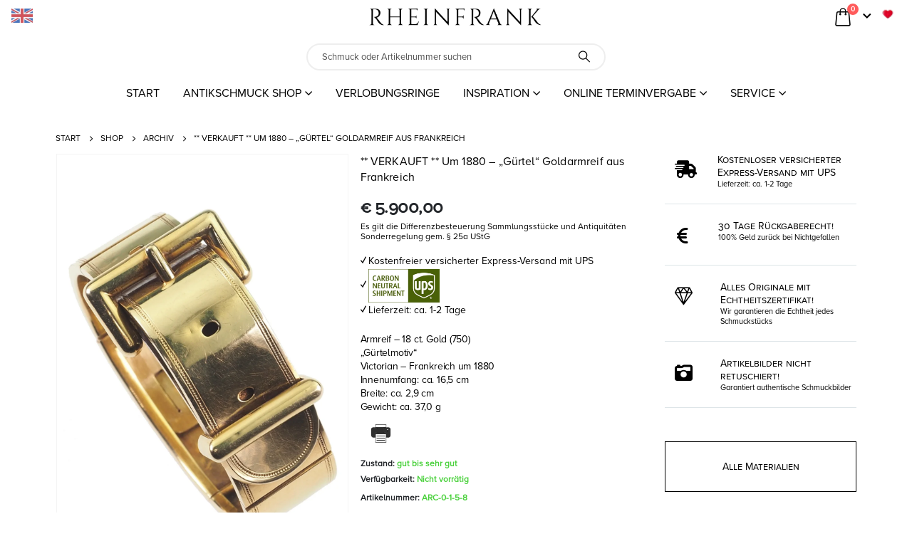

--- FILE ---
content_type: text/html; charset=UTF-8
request_url: https://antique-jewellery.de/online-shop/archiv/um-1880-guertel-goldarmreif-aus-frankreich-1583/
body_size: 112576
content:
	<!DOCTYPE html>
	<html  lang="de-DE" prefix="og: http://ogp.me/ns# fb: http://ogp.me/ns/fb#">
	<head><meta http-equiv="Content-Type" content="text/html; charset=UTF-8" /><script>if(navigator.userAgent.match(/MSIE|Internet Explorer/i)||navigator.userAgent.match(/Trident\/7\..*?rv:11/i)){var href=document.location.href;if(!href.match(/[?&]nowprocket/)){if(href.indexOf("?")==-1){if(href.indexOf("#")==-1){document.location.href=href+"?nowprocket=1"}else{document.location.href=href.replace("#","?nowprocket=1#")}}else{if(href.indexOf("#")==-1){document.location.href=href+"&nowprocket=1"}else{document.location.href=href.replace("#","&nowprocket=1#")}}}}</script><script>(()=>{class RocketLazyLoadScripts{constructor(){this.v="2.0.4",this.userEvents=["keydown","keyup","mousedown","mouseup","mousemove","mouseover","mouseout","touchmove","touchstart","touchend","touchcancel","wheel","click","dblclick","input"],this.attributeEvents=["onblur","onclick","oncontextmenu","ondblclick","onfocus","onmousedown","onmouseenter","onmouseleave","onmousemove","onmouseout","onmouseover","onmouseup","onmousewheel","onscroll","onsubmit"]}async t(){this.i(),this.o(),/iP(ad|hone)/.test(navigator.userAgent)&&this.h(),this.u(),this.l(this),this.m(),this.k(this),this.p(this),this._(),await Promise.all([this.R(),this.L()]),this.lastBreath=Date.now(),this.S(this),this.P(),this.D(),this.O(),this.M(),await this.C(this.delayedScripts.normal),await this.C(this.delayedScripts.defer),await this.C(this.delayedScripts.async),await this.T(),await this.F(),await this.j(),await this.A(),window.dispatchEvent(new Event("rocket-allScriptsLoaded")),this.everythingLoaded=!0,this.lastTouchEnd&&await new Promise(t=>setTimeout(t,500-Date.now()+this.lastTouchEnd)),this.I(),this.H(),this.U(),this.W()}i(){this.CSPIssue=sessionStorage.getItem("rocketCSPIssue"),document.addEventListener("securitypolicyviolation",t=>{this.CSPIssue||"script-src-elem"!==t.violatedDirective||"data"!==t.blockedURI||(this.CSPIssue=!0,sessionStorage.setItem("rocketCSPIssue",!0))},{isRocket:!0})}o(){window.addEventListener("pageshow",t=>{this.persisted=t.persisted,this.realWindowLoadedFired=!0},{isRocket:!0}),window.addEventListener("pagehide",()=>{this.onFirstUserAction=null},{isRocket:!0})}h(){let t;function e(e){t=e}window.addEventListener("touchstart",e,{isRocket:!0}),window.addEventListener("touchend",function i(o){o.changedTouches[0]&&t.changedTouches[0]&&Math.abs(o.changedTouches[0].pageX-t.changedTouches[0].pageX)<10&&Math.abs(o.changedTouches[0].pageY-t.changedTouches[0].pageY)<10&&o.timeStamp-t.timeStamp<200&&(window.removeEventListener("touchstart",e,{isRocket:!0}),window.removeEventListener("touchend",i,{isRocket:!0}),"INPUT"===o.target.tagName&&"text"===o.target.type||(o.target.dispatchEvent(new TouchEvent("touchend",{target:o.target,bubbles:!0})),o.target.dispatchEvent(new MouseEvent("mouseover",{target:o.target,bubbles:!0})),o.target.dispatchEvent(new PointerEvent("click",{target:o.target,bubbles:!0,cancelable:!0,detail:1,clientX:o.changedTouches[0].clientX,clientY:o.changedTouches[0].clientY})),event.preventDefault()))},{isRocket:!0})}q(t){this.userActionTriggered||("mousemove"!==t.type||this.firstMousemoveIgnored?"keyup"===t.type||"mouseover"===t.type||"mouseout"===t.type||(this.userActionTriggered=!0,this.onFirstUserAction&&this.onFirstUserAction()):this.firstMousemoveIgnored=!0),"click"===t.type&&t.preventDefault(),t.stopPropagation(),t.stopImmediatePropagation(),"touchstart"===this.lastEvent&&"touchend"===t.type&&(this.lastTouchEnd=Date.now()),"click"===t.type&&(this.lastTouchEnd=0),this.lastEvent=t.type,t.composedPath&&t.composedPath()[0].getRootNode()instanceof ShadowRoot&&(t.rocketTarget=t.composedPath()[0]),this.savedUserEvents.push(t)}u(){this.savedUserEvents=[],this.userEventHandler=this.q.bind(this),this.userEvents.forEach(t=>window.addEventListener(t,this.userEventHandler,{passive:!1,isRocket:!0})),document.addEventListener("visibilitychange",this.userEventHandler,{isRocket:!0})}U(){this.userEvents.forEach(t=>window.removeEventListener(t,this.userEventHandler,{passive:!1,isRocket:!0})),document.removeEventListener("visibilitychange",this.userEventHandler,{isRocket:!0}),this.savedUserEvents.forEach(t=>{(t.rocketTarget||t.target).dispatchEvent(new window[t.constructor.name](t.type,t))})}m(){const t="return false",e=Array.from(this.attributeEvents,t=>"data-rocket-"+t),i="["+this.attributeEvents.join("],[")+"]",o="[data-rocket-"+this.attributeEvents.join("],[data-rocket-")+"]",s=(e,i,o)=>{o&&o!==t&&(e.setAttribute("data-rocket-"+i,o),e["rocket"+i]=new Function("event",o),e.setAttribute(i,t))};new MutationObserver(t=>{for(const n of t)"attributes"===n.type&&(n.attributeName.startsWith("data-rocket-")||this.everythingLoaded?n.attributeName.startsWith("data-rocket-")&&this.everythingLoaded&&this.N(n.target,n.attributeName.substring(12)):s(n.target,n.attributeName,n.target.getAttribute(n.attributeName))),"childList"===n.type&&n.addedNodes.forEach(t=>{if(t.nodeType===Node.ELEMENT_NODE)if(this.everythingLoaded)for(const i of[t,...t.querySelectorAll(o)])for(const t of i.getAttributeNames())e.includes(t)&&this.N(i,t.substring(12));else for(const e of[t,...t.querySelectorAll(i)])for(const t of e.getAttributeNames())this.attributeEvents.includes(t)&&s(e,t,e.getAttribute(t))})}).observe(document,{subtree:!0,childList:!0,attributeFilter:[...this.attributeEvents,...e]})}I(){this.attributeEvents.forEach(t=>{document.querySelectorAll("[data-rocket-"+t+"]").forEach(e=>{this.N(e,t)})})}N(t,e){const i=t.getAttribute("data-rocket-"+e);i&&(t.setAttribute(e,i),t.removeAttribute("data-rocket-"+e))}k(t){Object.defineProperty(HTMLElement.prototype,"onclick",{get(){return this.rocketonclick||null},set(e){this.rocketonclick=e,this.setAttribute(t.everythingLoaded?"onclick":"data-rocket-onclick","this.rocketonclick(event)")}})}S(t){function e(e,i){let o=e[i];e[i]=null,Object.defineProperty(e,i,{get:()=>o,set(s){t.everythingLoaded?o=s:e["rocket"+i]=o=s}})}e(document,"onreadystatechange"),e(window,"onload"),e(window,"onpageshow");try{Object.defineProperty(document,"readyState",{get:()=>t.rocketReadyState,set(e){t.rocketReadyState=e},configurable:!0}),document.readyState="loading"}catch(t){console.log("WPRocket DJE readyState conflict, bypassing")}}l(t){this.originalAddEventListener=EventTarget.prototype.addEventListener,this.originalRemoveEventListener=EventTarget.prototype.removeEventListener,this.savedEventListeners=[],EventTarget.prototype.addEventListener=function(e,i,o){o&&o.isRocket||!t.B(e,this)&&!t.userEvents.includes(e)||t.B(e,this)&&!t.userActionTriggered||e.startsWith("rocket-")||t.everythingLoaded?t.originalAddEventListener.call(this,e,i,o):(t.savedEventListeners.push({target:this,remove:!1,type:e,func:i,options:o}),"mouseenter"!==e&&"mouseleave"!==e||t.originalAddEventListener.call(this,e,t.savedUserEvents.push,o))},EventTarget.prototype.removeEventListener=function(e,i,o){o&&o.isRocket||!t.B(e,this)&&!t.userEvents.includes(e)||t.B(e,this)&&!t.userActionTriggered||e.startsWith("rocket-")||t.everythingLoaded?t.originalRemoveEventListener.call(this,e,i,o):t.savedEventListeners.push({target:this,remove:!0,type:e,func:i,options:o})}}J(t,e){this.savedEventListeners=this.savedEventListeners.filter(i=>{let o=i.type,s=i.target||window;return e!==o||t!==s||(this.B(o,s)&&(i.type="rocket-"+o),this.$(i),!1)})}H(){EventTarget.prototype.addEventListener=this.originalAddEventListener,EventTarget.prototype.removeEventListener=this.originalRemoveEventListener,this.savedEventListeners.forEach(t=>this.$(t))}$(t){t.remove?this.originalRemoveEventListener.call(t.target,t.type,t.func,t.options):this.originalAddEventListener.call(t.target,t.type,t.func,t.options)}p(t){let e;function i(e){return t.everythingLoaded?e:e.split(" ").map(t=>"load"===t||t.startsWith("load.")?"rocket-jquery-load":t).join(" ")}function o(o){function s(e){const s=o.fn[e];o.fn[e]=o.fn.init.prototype[e]=function(){return this[0]===window&&t.userActionTriggered&&("string"==typeof arguments[0]||arguments[0]instanceof String?arguments[0]=i(arguments[0]):"object"==typeof arguments[0]&&Object.keys(arguments[0]).forEach(t=>{const e=arguments[0][t];delete arguments[0][t],arguments[0][i(t)]=e})),s.apply(this,arguments),this}}if(o&&o.fn&&!t.allJQueries.includes(o)){const e={DOMContentLoaded:[],"rocket-DOMContentLoaded":[]};for(const t in e)document.addEventListener(t,()=>{e[t].forEach(t=>t())},{isRocket:!0});o.fn.ready=o.fn.init.prototype.ready=function(i){function s(){parseInt(o.fn.jquery)>2?setTimeout(()=>i.bind(document)(o)):i.bind(document)(o)}return"function"==typeof i&&(t.realDomReadyFired?!t.userActionTriggered||t.fauxDomReadyFired?s():e["rocket-DOMContentLoaded"].push(s):e.DOMContentLoaded.push(s)),o([])},s("on"),s("one"),s("off"),t.allJQueries.push(o)}e=o}t.allJQueries=[],o(window.jQuery),Object.defineProperty(window,"jQuery",{get:()=>e,set(t){o(t)}})}P(){const t=new Map;document.write=document.writeln=function(e){const i=document.currentScript,o=document.createRange(),s=i.parentElement;let n=t.get(i);void 0===n&&(n=i.nextSibling,t.set(i,n));const c=document.createDocumentFragment();o.setStart(c,0),c.appendChild(o.createContextualFragment(e)),s.insertBefore(c,n)}}async R(){return new Promise(t=>{this.userActionTriggered?t():this.onFirstUserAction=t})}async L(){return new Promise(t=>{document.addEventListener("DOMContentLoaded",()=>{this.realDomReadyFired=!0,t()},{isRocket:!0})})}async j(){return this.realWindowLoadedFired?Promise.resolve():new Promise(t=>{window.addEventListener("load",t,{isRocket:!0})})}M(){this.pendingScripts=[];this.scriptsMutationObserver=new MutationObserver(t=>{for(const e of t)e.addedNodes.forEach(t=>{"SCRIPT"!==t.tagName||t.noModule||t.isWPRocket||this.pendingScripts.push({script:t,promise:new Promise(e=>{const i=()=>{const i=this.pendingScripts.findIndex(e=>e.script===t);i>=0&&this.pendingScripts.splice(i,1),e()};t.addEventListener("load",i,{isRocket:!0}),t.addEventListener("error",i,{isRocket:!0}),setTimeout(i,1e3)})})})}),this.scriptsMutationObserver.observe(document,{childList:!0,subtree:!0})}async F(){await this.X(),this.pendingScripts.length?(await this.pendingScripts[0].promise,await this.F()):this.scriptsMutationObserver.disconnect()}D(){this.delayedScripts={normal:[],async:[],defer:[]},document.querySelectorAll("script[type$=rocketlazyloadscript]").forEach(t=>{t.hasAttribute("data-rocket-src")?t.hasAttribute("async")&&!1!==t.async?this.delayedScripts.async.push(t):t.hasAttribute("defer")&&!1!==t.defer||"module"===t.getAttribute("data-rocket-type")?this.delayedScripts.defer.push(t):this.delayedScripts.normal.push(t):this.delayedScripts.normal.push(t)})}async _(){await this.L();let t=[];document.querySelectorAll("script[type$=rocketlazyloadscript][data-rocket-src]").forEach(e=>{let i=e.getAttribute("data-rocket-src");if(i&&!i.startsWith("data:")){i.startsWith("//")&&(i=location.protocol+i);try{const o=new URL(i).origin;o!==location.origin&&t.push({src:o,crossOrigin:e.crossOrigin||"module"===e.getAttribute("data-rocket-type")})}catch(t){}}}),t=[...new Map(t.map(t=>[JSON.stringify(t),t])).values()],this.Y(t,"preconnect")}async G(t){if(await this.K(),!0!==t.noModule||!("noModule"in HTMLScriptElement.prototype))return new Promise(e=>{let i;function o(){(i||t).setAttribute("data-rocket-status","executed"),e()}try{if(navigator.userAgent.includes("Firefox/")||""===navigator.vendor||this.CSPIssue)i=document.createElement("script"),[...t.attributes].forEach(t=>{let e=t.nodeName;"type"!==e&&("data-rocket-type"===e&&(e="type"),"data-rocket-src"===e&&(e="src"),i.setAttribute(e,t.nodeValue))}),t.text&&(i.text=t.text),t.nonce&&(i.nonce=t.nonce),i.hasAttribute("src")?(i.addEventListener("load",o,{isRocket:!0}),i.addEventListener("error",()=>{i.setAttribute("data-rocket-status","failed-network"),e()},{isRocket:!0}),setTimeout(()=>{i.isConnected||e()},1)):(i.text=t.text,o()),i.isWPRocket=!0,t.parentNode.replaceChild(i,t);else{const i=t.getAttribute("data-rocket-type"),s=t.getAttribute("data-rocket-src");i?(t.type=i,t.removeAttribute("data-rocket-type")):t.removeAttribute("type"),t.addEventListener("load",o,{isRocket:!0}),t.addEventListener("error",i=>{this.CSPIssue&&i.target.src.startsWith("data:")?(console.log("WPRocket: CSP fallback activated"),t.removeAttribute("src"),this.G(t).then(e)):(t.setAttribute("data-rocket-status","failed-network"),e())},{isRocket:!0}),s?(t.fetchPriority="high",t.removeAttribute("data-rocket-src"),t.src=s):t.src="data:text/javascript;base64,"+window.btoa(unescape(encodeURIComponent(t.text)))}}catch(i){t.setAttribute("data-rocket-status","failed-transform"),e()}});t.setAttribute("data-rocket-status","skipped")}async C(t){const e=t.shift();return e?(e.isConnected&&await this.G(e),this.C(t)):Promise.resolve()}O(){this.Y([...this.delayedScripts.normal,...this.delayedScripts.defer,...this.delayedScripts.async],"preload")}Y(t,e){this.trash=this.trash||[];let i=!0;var o=document.createDocumentFragment();t.forEach(t=>{const s=t.getAttribute&&t.getAttribute("data-rocket-src")||t.src;if(s&&!s.startsWith("data:")){const n=document.createElement("link");n.href=s,n.rel=e,"preconnect"!==e&&(n.as="script",n.fetchPriority=i?"high":"low"),t.getAttribute&&"module"===t.getAttribute("data-rocket-type")&&(n.crossOrigin=!0),t.crossOrigin&&(n.crossOrigin=t.crossOrigin),t.integrity&&(n.integrity=t.integrity),t.nonce&&(n.nonce=t.nonce),o.appendChild(n),this.trash.push(n),i=!1}}),document.head.appendChild(o)}W(){this.trash.forEach(t=>t.remove())}async T(){try{document.readyState="interactive"}catch(t){}this.fauxDomReadyFired=!0;try{await this.K(),this.J(document,"readystatechange"),document.dispatchEvent(new Event("rocket-readystatechange")),await this.K(),document.rocketonreadystatechange&&document.rocketonreadystatechange(),await this.K(),this.J(document,"DOMContentLoaded"),document.dispatchEvent(new Event("rocket-DOMContentLoaded")),await this.K(),this.J(window,"DOMContentLoaded"),window.dispatchEvent(new Event("rocket-DOMContentLoaded"))}catch(t){console.error(t)}}async A(){try{document.readyState="complete"}catch(t){}try{await this.K(),this.J(document,"readystatechange"),document.dispatchEvent(new Event("rocket-readystatechange")),await this.K(),document.rocketonreadystatechange&&document.rocketonreadystatechange(),await this.K(),this.J(window,"load"),window.dispatchEvent(new Event("rocket-load")),await this.K(),window.rocketonload&&window.rocketonload(),await this.K(),this.allJQueries.forEach(t=>t(window).trigger("rocket-jquery-load")),await this.K(),this.J(window,"pageshow");const t=new Event("rocket-pageshow");t.persisted=this.persisted,window.dispatchEvent(t),await this.K(),window.rocketonpageshow&&window.rocketonpageshow({persisted:this.persisted})}catch(t){console.error(t)}}async K(){Date.now()-this.lastBreath>45&&(await this.X(),this.lastBreath=Date.now())}async X(){return document.hidden?new Promise(t=>setTimeout(t)):new Promise(t=>requestAnimationFrame(t))}B(t,e){return e===document&&"readystatechange"===t||(e===document&&"DOMContentLoaded"===t||(e===window&&"DOMContentLoaded"===t||(e===window&&"load"===t||e===window&&"pageshow"===t)))}static run(){(new RocketLazyLoadScripts).t()}}RocketLazyLoadScripts.run()})();</script>
		<meta http-equiv="X-UA-Compatible" content="IE=edge" />
		
		<meta name="viewport" content="width=device-width, initial-scale=1, minimum-scale=1" />

		<link rel="profile" href="https://gmpg.org/xfn/11" />
		<link rel="pingback" href="https://antique-jewellery.de/xmlrpc.php" />
						<script type="rocketlazyloadscript">document.documentElement.className = document.documentElement.className + ' yes-js js_active js'</script>
			<title>** VERKAUFT ** Um 1880 &#x2d; &#8222;Gürtel&#8220; Goldarmreif aus Frankreich | RHEINFRANK – ANTIQUE JEWELLERY · Verlobungsringe · Eheringe</title>
<link data-rocket-prefetch href="https://antique-jewellery.com" rel="dns-prefetch">
<link crossorigin data-rocket-preload as="font" href="https://antique-jewellery.de/wp-content/themes/porto/fonts/porto-font/porto.woff2" rel="preload">
<link crossorigin data-rocket-preload as="font" href="https://antique-jewellery.de/wp-content/themes/porto/fonts/fontawesome/fa-solid-900.woff2" rel="preload">
<link crossorigin data-rocket-preload as="font" href="https://antique-jewellery.de/wp-content/themes/porto/fonts/Simple-Line-Icons/Simple-Line-Icons.woff2" rel="preload">
<style id="wpr-usedcss">.tippy-box[data-animation=fade][data-state=hidden]{opacity:0}[data-tippy-root]{max-width:calc(100vw - 10px)}.tippy-box{position:relative;background-color:#333;color:#fff;border-radius:4px;font-size:14px;line-height:1.4;white-space:normal;outline:0;transition-property:transform,visibility,opacity}.tippy-box[data-placement^=top]>.tippy-arrow{bottom:0}.tippy-box[data-placement^=top]>.tippy-arrow:before{bottom:-7px;left:0;border-width:8px 8px 0;border-top-color:initial;transform-origin:center top}.tippy-box[data-placement^=bottom]>.tippy-arrow{top:0}.tippy-box[data-placement^=bottom]>.tippy-arrow:before{top:-7px;left:0;border-width:0 8px 8px;border-bottom-color:initial;transform-origin:center bottom}.tippy-box[data-placement^=left]>.tippy-arrow{right:0}.tippy-box[data-placement^=left]>.tippy-arrow:before{border-width:8px 0 8px 8px;border-left-color:initial;right:-7px;transform-origin:center left}.tippy-box[data-placement^=right]>.tippy-arrow{left:0}.tippy-box[data-placement^=right]>.tippy-arrow:before{left:-7px;border-width:8px 8px 8px 0;border-right-color:initial;transform-origin:center right}.tippy-box[data-inertia][data-state=visible]{transition-timing-function:cubic-bezier(.54,1.5,.38,1.11)}.tippy-arrow{width:16px;height:16px;color:#333}.tippy-arrow:before{content:"";position:absolute;border-color:transparent;border-style:solid}.tippy-content{position:relative;padding:5px 9px;z-index:1}img:is([sizes=auto i],[sizes^="auto," i]){contain-intrinsic-size:3000px 1500px}.ht_ctc_chat_greetings_box :not(ul):not(ol){padding:0;margin:0;box-sizing:border-box}.ht_ctc_chat_greetings_box ul{margin-top:0;margin-bottom:0}:where(.wp-block-button__link){border-radius:9999px;box-shadow:none;padding:calc(.667em + 2px) calc(1.333em + 2px);text-decoration:none}:root :where(.wp-block-button .wp-block-button__link.is-style-outline),:root :where(.wp-block-button.is-style-outline>.wp-block-button__link){border:2px solid;padding:.667em 1.333em}:root :where(.wp-block-button .wp-block-button__link.is-style-outline:not(.has-text-color)),:root :where(.wp-block-button.is-style-outline>.wp-block-button__link:not(.has-text-color)){color:currentColor}:root :where(.wp-block-button .wp-block-button__link.is-style-outline:not(.has-background)),:root :where(.wp-block-button.is-style-outline>.wp-block-button__link:not(.has-background)){background-color:initial;background-image:none}:where(.wp-block-calendar table:not(.has-background) th){background:#ddd}:where(.wp-block-columns){margin-bottom:1.75em}:where(.wp-block-columns.has-background){padding:1.25em 2.375em}:where(.wp-block-post-comments input[type=submit]){border:none}:where(.wp-block-cover-image:not(.has-text-color)),:where(.wp-block-cover:not(.has-text-color)){color:#fff}:where(.wp-block-cover-image.is-light:not(.has-text-color)),:where(.wp-block-cover.is-light:not(.has-text-color)){color:#000}:root :where(.wp-block-cover h1:not(.has-text-color)),:root :where(.wp-block-cover h2:not(.has-text-color)),:root :where(.wp-block-cover h3:not(.has-text-color)),:root :where(.wp-block-cover h4:not(.has-text-color)),:root :where(.wp-block-cover h5:not(.has-text-color)),:root :where(.wp-block-cover h6:not(.has-text-color)),:root :where(.wp-block-cover p:not(.has-text-color)){color:inherit}:where(.wp-block-file){margin-bottom:1.5em}:where(.wp-block-file__button){border-radius:2em;display:inline-block;padding:.5em 1em}:where(.wp-block-file__button):is(a):active,:where(.wp-block-file__button):is(a):focus,:where(.wp-block-file__button):is(a):hover,:where(.wp-block-file__button):is(a):visited{box-shadow:none;color:#fff;opacity:.85;text-decoration:none}:where(.wp-block-group.wp-block-group-is-layout-constrained){position:relative}:root :where(.wp-block-image.is-style-rounded img,.wp-block-image .is-style-rounded img){border-radius:9999px}:where(.wp-block-latest-comments:not([style*=line-height] .wp-block-latest-comments__comment)){line-height:1.1}:where(.wp-block-latest-comments:not([style*=line-height] .wp-block-latest-comments__comment-excerpt p)){line-height:1.8}:root :where(.wp-block-latest-posts.is-grid){padding:0}:root :where(.wp-block-latest-posts.wp-block-latest-posts__list){padding-left:0}ul{box-sizing:border-box}:root :where(.wp-block-list.has-background){padding:1.25em 2.375em}:where(.wp-block-navigation.has-background .wp-block-navigation-item a:not(.wp-element-button)),:where(.wp-block-navigation.has-background .wp-block-navigation-submenu a:not(.wp-element-button)){padding:.5em 1em}:where(.wp-block-navigation .wp-block-navigation__submenu-container .wp-block-navigation-item a:not(.wp-element-button)),:where(.wp-block-navigation .wp-block-navigation__submenu-container .wp-block-navigation-submenu a:not(.wp-element-button)),:where(.wp-block-navigation .wp-block-navigation__submenu-container .wp-block-navigation-submenu button.wp-block-navigation-item__content),:where(.wp-block-navigation .wp-block-navigation__submenu-container .wp-block-pages-list__item button.wp-block-navigation-item__content){padding:.5em 1em}:root :where(p.has-background){padding:1.25em 2.375em}:where(p.has-text-color:not(.has-link-color)) a{color:inherit}:where(.wp-block-post-comments-form) input:not([type=submit]),:where(.wp-block-post-comments-form) textarea{border:1px solid #949494;font-family:inherit;font-size:1em}:where(.wp-block-post-comments-form) input:where(:not([type=submit]):not([type=checkbox])),:where(.wp-block-post-comments-form) textarea{padding:calc(.667em + 2px)}:where(.wp-block-post-excerpt){box-sizing:border-box;margin-bottom:var(--wp--style--block-gap);margin-top:var(--wp--style--block-gap)}:where(.wp-block-preformatted.has-background){padding:1.25em 2.375em}:where(.wp-block-search__button){border:1px solid #ccc;padding:6px 10px}:where(.wp-block-search__input){font-family:inherit;font-size:inherit;font-style:inherit;font-weight:inherit;letter-spacing:inherit;line-height:inherit;text-transform:inherit}:where(.wp-block-search__button-inside .wp-block-search__inside-wrapper){border:1px solid #949494;box-sizing:border-box;padding:4px}:where(.wp-block-search__button-inside .wp-block-search__inside-wrapper) .wp-block-search__input{border:none;border-radius:0;padding:0 4px}:where(.wp-block-search__button-inside .wp-block-search__inside-wrapper) .wp-block-search__input:focus{outline:0}:where(.wp-block-search__button-inside .wp-block-search__inside-wrapper) :where(.wp-block-search__button){padding:4px 8px}:root :where(.wp-block-separator.is-style-dots){height:auto;line-height:1;text-align:center}:root :where(.wp-block-separator.is-style-dots):before{color:currentColor;content:"···";font-family:serif;font-size:1.5em;letter-spacing:2em;padding-left:2em}:root :where(.wp-block-site-logo.is-style-rounded){border-radius:9999px}:where(.wp-block-social-links:not(.is-style-logos-only)) .wp-social-link{background-color:#f0f0f0;color:#444}:where(.wp-block-social-links:not(.is-style-logos-only)) .wp-social-link-amazon{background-color:#f90;color:#fff}:where(.wp-block-social-links:not(.is-style-logos-only)) .wp-social-link-bandcamp{background-color:#1ea0c3;color:#fff}:where(.wp-block-social-links:not(.is-style-logos-only)) .wp-social-link-behance{background-color:#0757fe;color:#fff}:where(.wp-block-social-links:not(.is-style-logos-only)) .wp-social-link-bluesky{background-color:#0a7aff;color:#fff}:where(.wp-block-social-links:not(.is-style-logos-only)) .wp-social-link-codepen{background-color:#1e1f26;color:#fff}:where(.wp-block-social-links:not(.is-style-logos-only)) .wp-social-link-deviantart{background-color:#02e49b;color:#fff}:where(.wp-block-social-links:not(.is-style-logos-only)) .wp-social-link-discord{background-color:#5865f2;color:#fff}:where(.wp-block-social-links:not(.is-style-logos-only)) .wp-social-link-dribbble{background-color:#e94c89;color:#fff}:where(.wp-block-social-links:not(.is-style-logos-only)) .wp-social-link-dropbox{background-color:#4280ff;color:#fff}:where(.wp-block-social-links:not(.is-style-logos-only)) .wp-social-link-etsy{background-color:#f45800;color:#fff}:where(.wp-block-social-links:not(.is-style-logos-only)) .wp-social-link-facebook{background-color:#0866ff;color:#fff}:where(.wp-block-social-links:not(.is-style-logos-only)) .wp-social-link-fivehundredpx{background-color:#000;color:#fff}:where(.wp-block-social-links:not(.is-style-logos-only)) .wp-social-link-flickr{background-color:#0461dd;color:#fff}:where(.wp-block-social-links:not(.is-style-logos-only)) .wp-social-link-foursquare{background-color:#e65678;color:#fff}:where(.wp-block-social-links:not(.is-style-logos-only)) .wp-social-link-github{background-color:#24292d;color:#fff}:where(.wp-block-social-links:not(.is-style-logos-only)) .wp-social-link-goodreads{background-color:#eceadd;color:#382110}:where(.wp-block-social-links:not(.is-style-logos-only)) .wp-social-link-google{background-color:#ea4434;color:#fff}:where(.wp-block-social-links:not(.is-style-logos-only)) .wp-social-link-gravatar{background-color:#1d4fc4;color:#fff}:where(.wp-block-social-links:not(.is-style-logos-only)) .wp-social-link-instagram{background-color:#f00075;color:#fff}:where(.wp-block-social-links:not(.is-style-logos-only)) .wp-social-link-lastfm{background-color:#e21b24;color:#fff}:where(.wp-block-social-links:not(.is-style-logos-only)) .wp-social-link-linkedin{background-color:#0d66c2;color:#fff}:where(.wp-block-social-links:not(.is-style-logos-only)) .wp-social-link-mastodon{background-color:#3288d4;color:#fff}:where(.wp-block-social-links:not(.is-style-logos-only)) .wp-social-link-medium{background-color:#000;color:#fff}:where(.wp-block-social-links:not(.is-style-logos-only)) .wp-social-link-meetup{background-color:#f6405f;color:#fff}:where(.wp-block-social-links:not(.is-style-logos-only)) .wp-social-link-patreon{background-color:#000;color:#fff}:where(.wp-block-social-links:not(.is-style-logos-only)) .wp-social-link-pinterest{background-color:#e60122;color:#fff}:where(.wp-block-social-links:not(.is-style-logos-only)) .wp-social-link-pocket{background-color:#ef4155;color:#fff}:where(.wp-block-social-links:not(.is-style-logos-only)) .wp-social-link-reddit{background-color:#ff4500;color:#fff}:where(.wp-block-social-links:not(.is-style-logos-only)) .wp-social-link-skype{background-color:#0478d7;color:#fff}:where(.wp-block-social-links:not(.is-style-logos-only)) .wp-social-link-snapchat{background-color:#fefc00;color:#fff;stroke:#000}:where(.wp-block-social-links:not(.is-style-logos-only)) .wp-social-link-soundcloud{background-color:#ff5600;color:#fff}:where(.wp-block-social-links:not(.is-style-logos-only)) .wp-social-link-spotify{background-color:#1bd760;color:#fff}:where(.wp-block-social-links:not(.is-style-logos-only)) .wp-social-link-telegram{background-color:#2aabee;color:#fff}:where(.wp-block-social-links:not(.is-style-logos-only)) .wp-social-link-threads{background-color:#000;color:#fff}:where(.wp-block-social-links:not(.is-style-logos-only)) .wp-social-link-tiktok{background-color:#000;color:#fff}:where(.wp-block-social-links:not(.is-style-logos-only)) .wp-social-link-tumblr{background-color:#011835;color:#fff}:where(.wp-block-social-links:not(.is-style-logos-only)) .wp-social-link-twitch{background-color:#6440a4;color:#fff}:where(.wp-block-social-links:not(.is-style-logos-only)) .wp-social-link-twitter{background-color:#1da1f2;color:#fff}:where(.wp-block-social-links:not(.is-style-logos-only)) .wp-social-link-vimeo{background-color:#1eb7ea;color:#fff}:where(.wp-block-social-links:not(.is-style-logos-only)) .wp-social-link-vk{background-color:#4680c2;color:#fff}:where(.wp-block-social-links:not(.is-style-logos-only)) .wp-social-link-wordpress{background-color:#3499cd;color:#fff}:where(.wp-block-social-links:not(.is-style-logos-only)) .wp-social-link-whatsapp{background-color:#25d366;color:#fff}:where(.wp-block-social-links:not(.is-style-logos-only)) .wp-social-link-x{background-color:#000;color:#fff}:where(.wp-block-social-links:not(.is-style-logos-only)) .wp-social-link-yelp{background-color:#d32422;color:#fff}:where(.wp-block-social-links:not(.is-style-logos-only)) .wp-social-link-youtube{background-color:red;color:#fff}:where(.wp-block-social-links.is-style-logos-only) .wp-social-link{background:0 0}:where(.wp-block-social-links.is-style-logos-only) .wp-social-link svg{height:1.25em;width:1.25em}:where(.wp-block-social-links.is-style-logos-only) .wp-social-link-amazon{color:#f90}:where(.wp-block-social-links.is-style-logos-only) .wp-social-link-bandcamp{color:#1ea0c3}:where(.wp-block-social-links.is-style-logos-only) .wp-social-link-behance{color:#0757fe}:where(.wp-block-social-links.is-style-logos-only) .wp-social-link-bluesky{color:#0a7aff}:where(.wp-block-social-links.is-style-logos-only) .wp-social-link-codepen{color:#1e1f26}:where(.wp-block-social-links.is-style-logos-only) .wp-social-link-deviantart{color:#02e49b}:where(.wp-block-social-links.is-style-logos-only) .wp-social-link-discord{color:#5865f2}:where(.wp-block-social-links.is-style-logos-only) .wp-social-link-dribbble{color:#e94c89}:where(.wp-block-social-links.is-style-logos-only) .wp-social-link-dropbox{color:#4280ff}:where(.wp-block-social-links.is-style-logos-only) .wp-social-link-etsy{color:#f45800}:where(.wp-block-social-links.is-style-logos-only) .wp-social-link-facebook{color:#0866ff}:where(.wp-block-social-links.is-style-logos-only) .wp-social-link-fivehundredpx{color:#000}:where(.wp-block-social-links.is-style-logos-only) .wp-social-link-flickr{color:#0461dd}:where(.wp-block-social-links.is-style-logos-only) .wp-social-link-foursquare{color:#e65678}:where(.wp-block-social-links.is-style-logos-only) .wp-social-link-github{color:#24292d}:where(.wp-block-social-links.is-style-logos-only) .wp-social-link-goodreads{color:#382110}:where(.wp-block-social-links.is-style-logos-only) .wp-social-link-google{color:#ea4434}:where(.wp-block-social-links.is-style-logos-only) .wp-social-link-gravatar{color:#1d4fc4}:where(.wp-block-social-links.is-style-logos-only) .wp-social-link-instagram{color:#f00075}:where(.wp-block-social-links.is-style-logos-only) .wp-social-link-lastfm{color:#e21b24}:where(.wp-block-social-links.is-style-logos-only) .wp-social-link-linkedin{color:#0d66c2}:where(.wp-block-social-links.is-style-logos-only) .wp-social-link-mastodon{color:#3288d4}:where(.wp-block-social-links.is-style-logos-only) .wp-social-link-medium{color:#000}:where(.wp-block-social-links.is-style-logos-only) .wp-social-link-meetup{color:#f6405f}:where(.wp-block-social-links.is-style-logos-only) .wp-social-link-patreon{color:#000}:where(.wp-block-social-links.is-style-logos-only) .wp-social-link-pinterest{color:#e60122}:where(.wp-block-social-links.is-style-logos-only) .wp-social-link-pocket{color:#ef4155}:where(.wp-block-social-links.is-style-logos-only) .wp-social-link-reddit{color:#ff4500}:where(.wp-block-social-links.is-style-logos-only) .wp-social-link-skype{color:#0478d7}:where(.wp-block-social-links.is-style-logos-only) .wp-social-link-snapchat{color:#fff;stroke:#000}:where(.wp-block-social-links.is-style-logos-only) .wp-social-link-soundcloud{color:#ff5600}:where(.wp-block-social-links.is-style-logos-only) .wp-social-link-spotify{color:#1bd760}:where(.wp-block-social-links.is-style-logos-only) .wp-social-link-telegram{color:#2aabee}:where(.wp-block-social-links.is-style-logos-only) .wp-social-link-threads{color:#000}:where(.wp-block-social-links.is-style-logos-only) .wp-social-link-tiktok{color:#000}:where(.wp-block-social-links.is-style-logos-only) .wp-social-link-tumblr{color:#011835}:where(.wp-block-social-links.is-style-logos-only) .wp-social-link-twitch{color:#6440a4}:where(.wp-block-social-links.is-style-logos-only) .wp-social-link-twitter{color:#1da1f2}:where(.wp-block-social-links.is-style-logos-only) .wp-social-link-vimeo{color:#1eb7ea}:where(.wp-block-social-links.is-style-logos-only) .wp-social-link-vk{color:#4680c2}:where(.wp-block-social-links.is-style-logos-only) .wp-social-link-whatsapp{color:#25d366}:where(.wp-block-social-links.is-style-logos-only) .wp-social-link-wordpress{color:#3499cd}:where(.wp-block-social-links.is-style-logos-only) .wp-social-link-x{color:#000}:where(.wp-block-social-links.is-style-logos-only) .wp-social-link-yelp{color:#d32422}:where(.wp-block-social-links.is-style-logos-only) .wp-social-link-youtube{color:red}:root :where(.wp-block-social-links .wp-social-link a){padding:.25em}:root :where(.wp-block-social-links.is-style-logos-only .wp-social-link a){padding:0}:root :where(.wp-block-social-links.is-style-pill-shape .wp-social-link a){padding-left:.6666666667em;padding-right:.6666666667em}:root :where(.wp-block-tag-cloud.is-style-outline){display:flex;flex-wrap:wrap;gap:1ch}:root :where(.wp-block-tag-cloud.is-style-outline a){border:1px solid;font-size:unset!important;margin-right:0;padding:1ch 2ch;text-decoration:none!important}:root :where(.wp-block-table-of-contents){box-sizing:border-box}:where(.wp-block-term-description){box-sizing:border-box;margin-bottom:var(--wp--style--block-gap);margin-top:var(--wp--style--block-gap)}:where(pre.wp-block-verse){font-family:inherit}:root{--wp--preset--font-size--normal:16px;--wp--preset--font-size--huge:42px}.screen-reader-text{border:0;clip-path:inset(50%);height:1px;margin:-1px;overflow:hidden;padding:0;position:absolute;width:1px;word-wrap:normal!important}.screen-reader-text:focus{background-color:#ddd;clip-path:none;color:#444;display:block;font-size:1em;height:auto;left:5px;line-height:normal;padding:15px 23px 14px;text-decoration:none;top:5px;width:auto;z-index:100000}html :where(.has-border-color){border-style:solid}html :where([style*=border-top-color]){border-top-style:solid}html :where([style*=border-right-color]){border-right-style:solid}html :where([style*=border-bottom-color]){border-bottom-style:solid}html :where([style*=border-left-color]){border-left-style:solid}html :where([style*=border-width]){border-style:solid}html :where([style*=border-top-width]){border-top-style:solid}html :where([style*=border-right-width]){border-right-style:solid}html :where([style*=border-bottom-width]){border-bottom-style:solid}html :where([style*=border-left-width]){border-left-style:solid}html :where(img[class*=wp-image-]){height:auto;max-width:100%}:where(figure){margin:0 0 1em}html :where(.is-position-sticky){--wp-admin--admin-bar--position-offset:var(--wp-admin--admin-bar--height,0px)}@media screen and (max-width:600px){html :where(.is-position-sticky){--wp-admin--admin-bar--position-offset:0px}}:root :where(.wp-block-image figcaption){color:#555;font-size:13px;text-align:center}:where(.wp-block-group.has-background){padding:1.25em 2.375em}:root :where(.wp-block-template-part.has-background){margin-bottom:0;margin-top:0;padding:1.25em 2.375em}.selectBox-dropdown{min-width:150px;position:relative;border:1px solid #bbb;line-height:1.5;text-decoration:none;text-align:left;color:#000;outline:0;vertical-align:middle;background:#f2f2f2;background:-moz-linear-gradient(top,#f8f8f8 1%,#e1e1e1 100%);background:-webkit-gradient(linear,left top,left bottom,color-stop(1%,#f8f8f8),color-stop(100%,#e1e1e1));-moz-box-shadow:0 1px 0 hsla(0,0%,100%,.75);-webkit-box-shadow:0 1px 0 hsla(0,0%,100%,.75);box-shadow:0 1px 0 hsla(0,0%,100%,.75);-webkit-border-radius:4px;-moz-border-radius:4px;border-radius:4px;display:inline-block;cursor:default}.selectBox-dropdown:focus,.selectBox-dropdown:focus .selectBox-arrow{border-color:#666}.selectBox-dropdown.selectBox-menuShowing{-moz-border-radius-bottomleft:0;-moz-border-radius-bottomright:0;-webkit-border-bottom-left-radius:0;-webkit-border-bottom-right-radius:0;border-bottom-left-radius:0;border-bottom-right-radius:0}.selectBox-dropdown .selectBox-label{padding:2px 8px;display:inline-block;white-space:nowrap;overflow:hidden}.selectBox-dropdown .selectBox-arrow{position:absolute;top:0;right:0;width:23px;height:100%;background:var(--wpr-bg-2776d090-285a-4224-b61b-03960dc5306a) 50% center no-repeat;border-left:1px solid #bbb}.selectBox-dropdown-menu{position:absolute;z-index:99999;max-height:200px;min-height:1em;border:1px solid #bbb;background:#fff;-moz-box-shadow:0 2px 6px rgba(0,0,0,.2);-webkit-box-shadow:0 2px 6px rgba(0,0,0,.2);box-shadow:0 2px 6px rgba(0,0,0,.2);overflow:auto;-webkit-overflow-scrolling:touch}.selectBox-inline{min-width:150px;outline:0;border:1px solid #bbb;background:#fff;display:inline-block;-webkit-border-radius:4px;-moz-border-radius:4px;border-radius:4px;overflow:auto}.selectBox-inline:focus{border-color:#666}.selectBox-options,.selectBox-options LI,.selectBox-options LI A{list-style:none;display:block;cursor:default;padding:0;margin:0}.selectBox-options LI A{line-height:1.5;padding:0 .5em;white-space:nowrap;overflow:hidden;background:6px center no-repeat}.selectBox-options LI.selectBox-hover A{background-color:#eee}.selectBox-options LI.selectBox-disabled A{color:#888;background-color:rgba(0,0,0,0)}.selectBox-options LI.selectBox-selected A{background-color:#c8def4}.selectBox-options .selectBox-optgroup{color:#666;background:#eee;font-weight:700;line-height:1.5;padding:0 .3em;white-space:nowrap}.selectBox.selectBox-disabled{color:#888!important}.selectBox-dropdown.selectBox-disabled .selectBox-arrow{opacity:.5;border-color:#666}.selectBox-inline.selectBox-disabled{color:#888!important}.selectBox-inline.selectBox-disabled .selectBox-options A{background-color:rgba(0,0,0,0)!important}:root{--woocommerce:#720eec;--wc-green:#7ad03a;--wc-red:#a00;--wc-orange:#ffba00;--wc-blue:#2ea2cc;--wc-primary:#720eec;--wc-primary-text:#fcfbfe;--wc-secondary:#e9e6ed;--wc-secondary-text:#515151;--wc-highlight:#958e09;--wc-highligh-text:white;--wc-content-bg:#fff;--wc-subtext:#767676;--wc-form-border-color:rgba(32, 7, 7, .8);--wc-form-border-radius:4px;--wc-form-border-width:1px}@font-face{font-display:swap;font-family:WooCommerce;src:url(https://antique-jewellery.de/wp-content/plugins/woocommerce/assets/fonts/WooCommerce.woff2) format("woff2"),url(https://antique-jewellery.de/wp-content/plugins/woocommerce/assets/fonts/WooCommerce.woff) format("woff"),url(https://antique-jewellery.de/wp-content/plugins/woocommerce/assets/fonts/WooCommerce.ttf) format("truetype");font-weight:400;font-style:normal}div.pp_woocommerce .pp_content_container{background:#fff;border-radius:3px;box-shadow:0 1px 30px rgba(0,0,0,.25);padding:20px 0}div.pp_woocommerce .pp_content_container::after,div.pp_woocommerce .pp_content_container::before{content:" ";display:table}div.pp_woocommerce .pp_content_container::after{clear:both}div.pp_woocommerce .pp_loaderIcon::before{height:1em;width:1em;display:block;position:absolute;top:50%;left:50%;margin-left:-.5em;margin-top:-.5em;content:"";animation:1s ease-in-out infinite spin;background:var(--wpr-bg-195b77a0-069e-4749-aa91-01e821aa4c66) center center;background-size:cover;line-height:1;text-align:center;font-size:2em;color:rgba(0,0,0,.75)}div.pp_woocommerce div.ppt{color:#000}div.pp_woocommerce .pp_gallery ul li a{border:1px solid rgba(0,0,0,.5);background:#fff;box-shadow:0 1px 2px rgba(0,0,0,.2);border-radius:2px;display:block}div.pp_woocommerce .pp_gallery ul li a:hover{border-color:#000}div.pp_woocommerce .pp_gallery ul li.selected a{border-color:#000}div.pp_woocommerce .pp_next::before,div.pp_woocommerce .pp_previous::before{border-radius:100%;height:1em;width:1em;text-shadow:0 1px 2px rgba(0,0,0,.5);background-color:#444;color:#fff!important;font-size:16px!important;line-height:1em;transition:all ease-in-out .2s;font-family:WooCommerce;content:"\e00b";text-indent:0;display:none;position:absolute;top:50%;margin-top:-10px;text-align:center}div.pp_woocommerce .pp_next::before:hover,div.pp_woocommerce .pp_previous::before:hover{background-color:#000}div.pp_woocommerce .pp_next:hover::before,div.pp_woocommerce .pp_previous:hover::before{display:block}div.pp_woocommerce .pp_previous::before{left:1em}div.pp_woocommerce .pp_next::before{right:1em;font-family:WooCommerce;content:"\e008"}div.pp_woocommerce .pp_details{margin:0;padding-top:1em}div.pp_woocommerce .pp_description,div.pp_woocommerce .pp_nav{font-size:14px}div.pp_woocommerce .pp_arrow_next,div.pp_woocommerce .pp_arrow_previous,div.pp_woocommerce .pp_nav,div.pp_woocommerce .pp_nav .pp_pause,div.pp_woocommerce .pp_nav p,div.pp_woocommerce .pp_play{margin:0}div.pp_woocommerce .pp_nav{margin-right:1em;position:relative}div.pp_woocommerce .pp_close{border-radius:100%;height:1em;width:1em;text-shadow:0 1px 2px rgba(0,0,0,.5);background-color:#444;color:#fff!important;font-size:16px!important;line-height:1em;transition:all ease-in-out .2s;top:-.5em;right:-.5em;font-size:1.618em!important}div.pp_woocommerce .pp_close:hover{background-color:#000}div.pp_woocommerce .pp_close::before{font-family:WooCommerce;content:"\e013";display:block;position:absolute;top:0;left:0;right:0;bottom:0;text-align:center;text-indent:0}div.pp_woocommerce .pp_arrow_next,div.pp_woocommerce .pp_arrow_previous{border-radius:100%;height:1em;width:1em;text-shadow:0 1px 2px rgba(0,0,0,.5);background-color:#444;color:#fff!important;font-size:16px!important;line-height:1em;transition:all ease-in-out .2s;position:relative;margin-top:-1px}div.pp_woocommerce .pp_arrow_next:hover,div.pp_woocommerce .pp_arrow_previous:hover{background-color:#000}div.pp_woocommerce .pp_arrow_next::before,div.pp_woocommerce .pp_arrow_previous::before{font-family:WooCommerce;content:"\e00b";display:block;position:absolute;top:0;left:0;right:0;bottom:0;text-align:center;text-indent:0}div.pp_woocommerce .pp_arrow_previous{margin-right:.5em}div.pp_woocommerce .pp_arrow_next{margin-left:.5em}div.pp_woocommerce .pp_arrow_next::before{content:"\e008"}div.pp_woocommerce a.pp_contract,div.pp_woocommerce a.pp_expand{border-radius:100%;height:1em;width:1em;text-shadow:0 1px 2px rgba(0,0,0,.5);background-color:#444;color:#fff!important;font-size:16px!important;line-height:1em;transition:all ease-in-out .2s;right:auto;left:-.5em;top:-.5em;font-size:1.618em!important}div.pp_woocommerce a.pp_contract:hover,div.pp_woocommerce a.pp_expand:hover{background-color:#000}div.pp_woocommerce a.pp_contract::before,div.pp_woocommerce a.pp_expand::before{font-family:WooCommerce;content:"\e005";display:block;position:absolute;top:0;left:0;right:0;bottom:0;text-align:center;text-indent:0}div.pp_woocommerce a.pp_contract::before{content:"\e004"}div.pp_woocommerce #respond{margin:0;width:100%;background:0 0;border:none;padding:0}div.pp_woocommerce .pp_inline{padding:0!important}.rtl div.pp_woocommerce .pp_content_container{text-align:right}@media only screen and (max-width:768px){div.pp_woocommerce{left:5%!important;right:5%!important;box-sizing:border-box;width:90%!important}div.pp_woocommerce .pp_contract,div.pp_woocommerce .pp_expand,div.pp_woocommerce .pp_gallery,div.pp_woocommerce .pp_next,div.pp_woocommerce .pp_previous{display:none!important}div.pp_woocommerce .pp_arrow_next,div.pp_woocommerce .pp_arrow_previous,div.pp_woocommerce .pp_close{height:44px;width:44px;font-size:44px;line-height:44px}div.pp_woocommerce .pp_arrow_next::before,div.pp_woocommerce .pp_arrow_previous::before,div.pp_woocommerce .pp_close::before{font-size:44px}div.pp_woocommerce .pp_description{display:none!important}div.pp_woocommerce .pp_details{width:100%!important}.pp_content{width:100%!important}.pp_content #pp_full_res>img{width:100%!important;height:auto!important}.currentTextHolder{line-height:3}}div.pp_pic_holder a:focus{outline:0}div.pp_overlay{background:#000;display:none;left:0;position:absolute;top:0;width:100%;z-index:9999}div.pp_pic_holder{display:none;position:absolute;width:100px;z-index:10000}.pp_top{height:20px;position:relative}* html .pp_top{padding:0 20px}.pp_top .pp_left{height:20px;left:0;position:absolute;width:20px}.pp_top .pp_middle{height:20px;left:20px;position:absolute;right:20px}* html .pp_top .pp_middle{left:0;position:static}.pp_top .pp_right{height:20px;left:auto;position:absolute;right:0;top:0;width:20px}.pp_content{height:40px;min-width:40px}* html .pp_content{width:40px}.pp_fade{display:none}.pp_content_container{position:relative;text-align:left;width:100%}.pp_content_container .pp_left{padding-left:20px}.pp_content_container .pp_right{padding-right:20px}.pp_content_container .pp_details{float:left;margin:10px 0 2px}.pp_description{display:none;margin:0}.pp_social{float:left;margin:0}.pp_social .facebook{float:left;margin-left:5px;width:55px;overflow:hidden}.pp_social .twitter{float:left}.pp_nav{clear:right;float:left;margin:3px 10px 0 0}.pp_nav p{float:left;margin:2px 4px;white-space:nowrap}.pp_nav .pp_pause,.pp_nav .pp_play{float:left;margin-right:4px;text-indent:-10000px}a.pp_arrow_next,a.pp_arrow_previous{display:block;float:left;height:15px;margin-top:3px;text-indent:-100000px;width:14px}.pp_hoverContainer{position:absolute;top:0;width:100%;z-index:2000}.pp_gallery{display:none;left:50%;margin-top:-50px;position:absolute;z-index:10000}.pp_gallery div{float:left;overflow:hidden;position:relative}.pp_gallery ul{float:left;height:35px;margin:0 0 0 5px;padding:0;position:relative;white-space:nowrap}.pp_gallery ul a{border:1px solid #000;border:1px solid rgba(0,0,0,.5);display:block;float:left;height:33px;overflow:hidden}.pp_gallery li.selected a,.pp_gallery ul a:hover{border-color:#fff}.pp_gallery ul a img{border:0}.pp_gallery li{display:block;float:left;margin:0 5px 0 0;padding:0}.pp_gallery li.default a{display:block;height:33px;width:50px}.pp_gallery li.default a img{display:none}.pp_gallery .pp_arrow_next,.pp_gallery .pp_arrow_previous{margin-top:7px!important}a.pp_next{display:block;float:right;height:100%;text-indent:-10000px;width:49%}a.pp_previous{display:block;float:left;height:100%;text-indent:-10000px;width:49%}a.pp_contract,a.pp_expand{cursor:pointer;display:none;height:20px;position:absolute;right:30px;text-indent:-10000px;top:10px;width:20px;z-index:20000}a.pp_close{position:absolute;right:0;top:0;display:block;text-indent:-10000px}.pp_bottom{height:20px;position:relative}* html .pp_bottom{padding:0 20px}.pp_bottom .pp_left{height:20px;left:0;position:absolute;width:20px}.pp_bottom .pp_middle{height:20px;left:20px;position:absolute;right:20px}* html .pp_bottom .pp_middle{left:0;position:static}.pp_bottom .pp_right{height:20px;left:auto;position:absolute;right:0;top:0;width:20px}.pp_loaderIcon{display:block;height:24px;left:50%;margin:-12px 0 0 -12px;position:absolute;top:50%;width:24px}#pp_full_res .pp_inline{text-align:left}div.ppt{color:#fff!important;font-weight:700;display:none;font-size:17px;margin:0 0 5px 15px;z-index:9999}.yith-wcwl-popup-content h3{text-align:center;font-size:1.5em}.yith-wcwl-popup-content label{display:block}.yith-wcwl-popup-content input[type=text],.yith-wcwl-popup-content select{padding:10px 7px}.yith-wcwl-popup-content .create{display:none}.yith-wcwl-popup-content .yith-wcwl-second-row{display:none}.yith-wcwl-popup-content .popup-description{text-align:center;font-weight:600;margin-bottom:15px}.yith-wcwl-popup-content .popup-description a.show-tab.active{cursor:inherit;color:inherit;pointer-events:none}.yith-wcwl-popup-content .wishlist-select{box-sizing:border-box}.yith-wcwl-popup-feedback{margin-top:2em;margin-bottom:2em}.yith-wcwl-popup-feedback p.feedback{margin-top:1.5em;text-align:center;font-size:1.1rem;font-weight:600}.yith-wcwl-popup-footer{margin:15px 0}.yith-wcwl-popup-content .heading-icon,.yith-wcwl-popup-feedback .heading-icon{text-align:center;display:block;font-size:70px;color:#333;margin-block:0 15px}.yith-wcwl-popup-content .heading-icon img,.yith-wcwl-popup-content .heading-icon svg.yith-wcwl-icon-svg,.yith-wcwl-popup-feedback .heading-icon img,.yith-wcwl-popup-feedback .heading-icon svg.yith-wcwl-icon-svg{width:70px;height:70px}.pp_pic_holder.pp_woocommerce.feedback{max-width:450px!important}.pp_pic_holder.pp_woocommerce.feedback .pp_content{width:auto!important}.yith-wcwl-add-button.with-dropdown{position:relative;padding:15px 0}.yith-wcwl-add-button ul.yith-wcwl-dropdown li{padding:15px;padding-left:0;text-transform:uppercase;font-size:.8em}.yith-wcwl-add-button ul.yith-wcwl-dropdown li:before{font-family:FontAwesome;content:"";margin-right:15px}.yith-wcwl-add-button ul.yith-wcwl-dropdown li:not(:last-child){border-bottom:1px solid #cdcdcd}.yith-wcwl-add-button ul.yith-wcwl-dropdown li a{font-size:1em!important;color:inherit;box-shadow:none}.yith-wcwl-add-button ul.yith-wcwl-dropdown li a:hover{color:initial}.yith-wcwl-add-to-wishlist .yith-wcwl-add-button{display:flex;flex-direction:column;align-items:center}.yith-wcwl-add-to-wishlist a.button:not(.theme-button-style){padding:7px 10px}.yith-wcwl-add-to-wishlist .add_to_wishlist img,.yith-wcwl-add-to-wishlist svg.yith-wcwl-icon-svg{height:auto;width:25px;color:var(--add-to-wishlist-icon-color,#000)}.yith-wcwl-add-to-wishlist.exists svg.yith-wcwl-icon-svg{color:var(--added-to-wishlist-icon-color,#000)}.yith-wcwl-wishlistaddedbrowse{display:flex;flex-direction:column;align-items:center}.yith-wcwl-wishlistaddedbrowse .feedback{display:flex;align-items:center;justify-content:center;gap:5px;text-wrap:balance}.yith-wcwl-add-to-wishlist--single .yith-wcwl-add-button ul.yith-wcwl-dropdown{left:0}.yith-wcwl-add-button ul.yith-wcwl-dropdown{display:none;list-style:none;margin-bottom:0;padding:5px 25px;background:#fff;position:absolute;z-index:15;top:100%;border:1px solid #cdcdcd;outline-offset:-10px;left:50%;min-width:200px}.yith-wcwl-add-to-wishlist .with-tooltip{position:relative}.yith-wcwl-tooltip{z-index:10;padding:5px 10px;border-radius:5px;text-align:center;top:calc(100% + 5px);pointer-events:none;cursor:initial;font-size:.6875rem;line-height:normal;display:none}.with-dropdown .yith-wcwl-tooltip{top:auto;bottom:calc(100% + 10px)}.with-tooltip .yith-wcwl-tooltip{position:absolute;left:50%;transform:translateX(-50%)}.with-tooltip .yith-wcwl-tooltip:before{content:"";display:block;position:absolute;top:0;left:50%;transform:translate(-50%,-95%);width:0;height:0;background:rgba(0,0,0,0)!important;border-left:5px solid transparent!important;border-right:5px solid transparent!important;border-bottom:5px solid}.with-dropdown .with-tooltip .yith-wcwl-tooltip:before{bottom:-5px;top:auto;border-left:5px solid transparent;border-right:5px solid transparent;border-top:5px solid;border-bottom:none}#yith-wcwl-popup-message{font-weight:700;line-height:50px;text-align:center;background:#fff;-webkit-box-shadow:0 0 15px rgba(0,0,0,.3);-moz-box-shadow:0 0 15px rgba(0,0,0,.3);box-shadow:0 0 15px rgba(0,0,0,.3);position:fixed;top:50%;left:50%;padding:7px 40px;z-index:10000}.woocommerce .yith-wcwl-add-button a.button.alt:not(.theme-button-style){background-color:var(--color-add-to-wishlist-background,#333);background:var(--color-add-to-wishlist-background,#333);color:var(--color-add-to-wishlist-text,#fff);border-color:var(--color-add-to-wishlist-border,#333);border-radius:var(--rounded-corners-radius,16px)}.woocommerce .yith-wcwl-add-button a.button.alt:not(.theme-button-style):hover{background-color:var(--color-add-to-wishlist-background-hover,#4f4f4f);background:var(--color-add-to-wishlist-background-hover,#4f4f4f);color:var(--color-add-to-wishlist-text-hover,#fff);border-color:var(--color-add-to-wishlist-border-hover,#4f4f4f)}.with-dropdown .with-tooltip .yith-wcwl-tooltip:before,.with-tooltip .yith-wcwl-tooltip:before,.yith-wcwl-tooltip{background-color:var(--tooltip-color-background,#333);border-bottom-color:var(--tooltip-color-background,#333);border-top-color:var(--tooltip-color-background,#333);color:var(--tooltip-color-text,#fff)}.wishlist-title{display:inline-block}.wishlist-title:hover a.show-title-form{visibility:visible}.wishlist-title h2{display:inline-block;padding:5px}.wishlist-title a.show-title-form{cursor:pointer;visibility:hidden;display:inline-flex;align-items:center;padding:2px 7px;gap:5px}.wishlist-title a.show-title-form img,.wishlist-title a.show-title-form svg.yith-wcwl-icon-svg{width:20px}.wishlist-title.wishlist-title-with-form h2:hover{background:#efefef}.hidden-title-form{position:relative;margin:25px 0 39px}.hidden-title-form>input[type=text]{padding-right:65px;line-height:1;min-height:30px}.hidden-title-form a{cursor:pointer;display:inline-block;width:30px;height:30px;line-height:30px;text-align:center;vertical-align:middle;font-size:1.3em}.hidden-title-form a i{margin:0;display:inline-block}.yes-js .hidden-title-form{display:none}table.wishlist_table{font-size:80%}table.wishlist_table tr{position:relative}table.wishlist_table tr th{text-align:center}table.wishlist_table tr th.product-checkbox{vertical-align:middle;width:40px}table.wishlist_table tr th.product-thumbnail{width:80px}table.wishlist_table tr th.product-name{text-align:left}table.wishlist_table tbody td{padding:16px 12px}table.wishlist_table tbody td{border-color:#e7e7e7}.wishlist_table tr td,.wishlist_table tr th.product-checkbox{text-align:center}.wishlist_table tr td.product-name,.wishlist_table tr td.product-thumbnail,.wishlist_table tr td.wishlist-name{text-align:left}.wishlist_table tr td.product-thumbnail a{display:block;border:none;max-width:80px}.wishlist_table tr td.product-thumbnail a img{width:100%}.wishlist_table a.button{white-space:normal;margin-bottom:5px!important}.wishlist_table.images_grid li.show{z-index:10}.wishlist_table.images_grid.products li.product.first,.wishlist_table.images_grid.products li.product.last{clear:none}.wishlist_table.images_grid li .product-thumbnail{position:relative}.wishlist_table.images_grid li .product-thumbnail .product-checkbox{position:absolute;top:7px;left:15px;z-index:2}.wishlist_table.images_grid li.show .product-thumbnail>a img,.wishlist_table.images_grid li:hover .product-thumbnail>a img{filter:brightness(1.1)}.wishlist_table.images_grid li .item-details{display:none;position:absolute;z-index:2;bottom:15px;left:calc(50% - 150px);width:300px;background:#fff;padding:10px 20px;-webkit-box-shadow:0 0 15px rgba(0,0,0,.3);-moz-box-shadow:0 0 15px rgba(0,0,0,.3);box-shadow:0 0 15px rgba(0,0,0,.3)}.wishlist_table.images_grid li.show .item-details{display:block}.wishlist_table.images_grid li .item-details a.close{position:absolute;top:10px;right:20px}.wishlist_table.images_grid li .item-details h3,.wishlist_table.mobile li .item-details h3{margin-bottom:7px}.wishlist_table.mobile{list-style:none;margin-left:0}.wishlist_table.mobile li{margin-bottom:7px}.wishlist_table.mobile li .product-checkbox{display:inline-block;width:20px;vertical-align:top}a.add_to_wishlist{cursor:pointer}.yith-wcwl-add-to-wishlist a.add_to_wishlist>img,.yith-wcwl-add-to-wishlist a.delete_item>img,.yith-wcwl-add-to-wishlist a.move_to_another_wishlist>img{max-width:32px;display:inline-block;margin-right:10px}.yith-wcwl-add-to-wishlist a.add_to_wishlist>.yith-wcwl-icon-svg,.yith-wcwl-add-to-wishlist a.delete_item>.yith-wcwl-icon-svg,.yith-wcwl-add-to-wishlist a.move_to_another_wishlist>.yith-wcwl-icon-svg{vertical-align:bottom}.summary .single_add_to_wishlist.button{margin:0}.wishlist_table .add_to_cart.button{padding:7px 12px;line-height:normal}.yith-wcwl-add-to-wishlist{margin-top:10px}.hidden-title-form button i,.wishlist-title a.show-title-form i,.wishlist_table .add_to_cart.button i,.yith-wcwl-add-button>a i{margin-right:10px}.hidden-title-form a.hide-title-form,.wishlist-title a.show-title-form,.wishlist_table .add_to_cart.button,.yith-wcwl-add-button a.add_to_wishlist{margin:0;box-shadow:none;text-shadow:none}.yith-wcwl-add-button .add_to_wishlist img,.yith-wcwl-add-button .add_to_wishlist svg.yith-wcwl-icon-svg{margin-right:5px}.woocommerce .wishlist-title{margin-bottom:30px}.woocommerce .wishlist-title h2{vertical-align:middle;margin-bottom:0}.woocommerce .hidden-title-form button{padding:7px 24px;vertical-align:middle;border:none;position:relative}.woocommerce .hidden-title-form button:active{top:1px}.woocommerce #content table.wishlist_table.cart a.remove{color:#c3c3c3;margin:0 auto}.woocommerce #content table.wishlist_table.cart a.remove:hover{background-color:#c3c3c3;color:#fff}.copy-trigger{cursor:pointer}#move_to_another_wishlist{display:none}.wishlist_manage_table select{vertical-align:middle;margin-right:10px}.wishlist_manage_table td.wishlist-name .wishlist-title{margin-bottom:0}.wishlist_manage_table td.wishlist-name .wishlist-title .show-title-form{display:inline-block;padding:0;border:none;background:0 0;top:0;margin:0}.wishlist_manage_table td.wishlist-name a.show-title-form i{padding:5px;margin:0}.wishlist_manage_table td.wishlist-name:hover a.show-title-form{visibility:visible}.wishlist_manage_table td.wishlist-name .hidden-title-form{margin:0!important;width:100%}.wishlist_manage_table td.wishlist-name .hidden-title-form input[type=text]{width:100%;min-width:0}.wishlist_manage_table td.wishlist-name .hidden-title-form{position:relative}.wishlist_manage_table.mobile li{margin-bottom:30px}.wishlist_manage_table.mobile li .item-details .hidden-title-form{position:relative}.wishlist_manage_table.mobile li .item-details .hidden-title-form input[type=text]{width:100%}.woocommerce .wishlist_table a.add_to_cart.button.alt:not(.yith-wcwl-themed-button-style){background:var(--color-add-to-cart-background,#333);color:var(--color-add-to-cart-text,#fff);border-color:var(--color-add-to-cart-border,#333);border-radius:var(--add-to-cart-rounded-corners-radius,16px)}.woocommerce .wishlist_table a.add_to_cart.button.alt:not(.yith-wcwl-themed-button-style):hover{background:var(--color-add-to-cart-background-hover,#4f4f4f);color:var(--color-add-to-cart-text-hover,#fff);border-color:var(--color-add-to-cart-border-hover,#4f4f4f)}.woocommerce .hidden-title-form button{background:var(--color-button-style-1-background,#333);color:var(--color-button-style-1-text,#fff);border-color:var(--color-button-style-1-border,#333)}.woocommerce .hidden-title-form button:hover{background:var(--color-button-style-1-background-hover,#333);color:var(--color-button-style-1-text-hover,#fff);border-color:var(--color-button-style-1-border-hover,#333)}.woocommerce .hidden-title-form a.hide-title-form,.woocommerce .wishlist-title a.show-title-form{background:var(--color-button-style-2-background,#333);color:var(--color-button-style-2-text,#fff);border-color:var(--color-button-style-2-border,#333)}.woocommerce .hidden-title-form a.hide-title-form:hover,.woocommerce .wishlist-title a.show-title-form:hover{background:var(--color-button-style-2-background-hover,#333);color:var(--color-button-style-2-text-hover,#fff);border-color:var(--color-button-style-2-border-hover,#333)}.selectBox-dropdown-menu.selectBox-options li.selectBox-hover a,.selectBox-dropdown-menu.selectBox-options li.selectBox-selected a{background:var(--color-headers-background,#f4f4f4)}.woocommerce a.selectBox{background:#fff;min-width:100px;margin-right:10px;color:inherit}.woocommerce a.selectBox,.woocommerce a.selectBox:hover{border-bottom:1px solid #bbb!important}.woocommerce a.selectBox:hover{color:inherit}.woocommerce a.selectBox:focus{border:1px solid #ccc}.selectBox-dropdown .selectBox-label{vertical-align:middle;padding:3px 8px}.selectBox-dropdown .selectBox-arrow{border:none;background:var(--wpr-bg-d6bc7ca3-f68a-470d-9b90-0cff06bd16f5) center right no-repeat}.selectBox-dropdown.selectBox-menuShowing .selectBox-arrow{background:var(--wpr-bg-88eef04c-f2f2-4139-b326-92def105c894) center left no-repeat}.selectBox-dropdown-menu{border-bottom-left-radius:3px;border-bottom-right-radius:3px;padding:5px;font-size:80%}.selectBox-dropdown-menu li a{color:inherit;padding:5px 8px;border-radius:3px}.selectBox-dropdown-menu a:hover{color:inherit;text-decoration:none}select.selectBox.change-wishlist{max-width:100px}.selectBox.change-wishlist{width:auto!important}.yith-wcwl-with-pretty-photo{overflow:hidden}.yith-wcwl-with-pretty-photo .pp_content{height:auto!important}.woocommerce .wishlist-fragment .blockUI.blockOverlay::before,.woocommerce .yith-wcwl-popup-form .blockUI.blockOverlay::before{display:none}.yith-wcwl-add-to-wishlist .ajax-loading{box-shadow:none!important;-moz-box-shadow:none!important;-webkit-box-shadow:none!important;display:inline!important;margin-left:5px;vertical-align:middle;visibility:hidden;width:16px!important;height:16px!important}.elementor-widget-wp-widget-yith-wcwl-items ul.product_list_widget,.widget_yith-wcwl-items ul.product_list_widget{margin-bottom:40px!important}.elementor-widget-wp-widget-yith-wcwl-items ul.product_list_widget::-webkit-scrollbar-thumb,.widget_yith-wcwl-items ul.product_list_widget::-webkit-scrollbar-thumb{border-radius:4px;background-color:rgba(0,0,0,.4);box-shadow:0 0 1px hsla(0,0%,100%,.4)}.elementor-widget-wp-widget-yith-wcwl-items ul.product_list_widget li,.widget_yith-wcwl-items ul.product_list_widget li{display:table}.elementor-widget-wp-widget-yith-wcwl-items ul.product_list_widget li:not(:last-child),.widget_yith-wcwl-items ul.product_list_widget li:not(:last-child){margin-bottom:10px}.elementor-widget-wp-widget-yith-wcwl-items ul.product_list_widget li .image-thumb,.elementor-widget-wp-widget-yith-wcwl-items ul.product_list_widget li .mini-cart-item-info,.elementor-widget-wp-widget-yith-wcwl-items ul.product_list_widget li .remove_from_all_wishlists,.widget_yith-wcwl-items ul.product_list_widget li .image-thumb,.widget_yith-wcwl-items ul.product_list_widget li .mini-cart-item-info,.widget_yith-wcwl-items ul.product_list_widget li .remove_from_all_wishlists{display:table-cell;vertical-align:middle}.elementor-widget-wp-widget-yith-wcwl-items .mini ul.product_list_widget,.widget_yith-wcwl-items .mini ul.product_list_widget{max-height:30vh;overflow-y:auto;margin-left:-20px}.elementor-widget-wp-widget-yith-wcwl-items .mini ul.product_list_widget::-webkit-scrollbar,.widget_yith-wcwl-items .mini ul.product_list_widget::-webkit-scrollbar{-webkit-appearance:none;width:7px}.elementor-widget-wp-widget-yith-wcwl-items ul.product_list_widget li .remove_from_all_wishlists,.widget_yith-wcwl-items ul.product_list_widget li .remove_from_all_wishlists{font-size:1.2rem}.elementor-widget-wp-widget-yith-wcwl-items ul.product_list_widget li .image-thumb img,.widget_yith-wcwl-items ul.product_list_widget li .image-thumb img{margin-left:10px;max-width:40px}.elementor-widget-wp-widget-yith-wcwl-items ul.product_list_widget li .mini-cart-item-info,.widget_yith-wcwl-items ul.product_list_widget li .mini-cart-item-info{display:inline-block;vertical-align:middle;margin-left:10px}.elementor-widget-wp-widget-yith-wcwl-items ul.product_list_widget li .mini-cart-item-info a,.widget_yith-wcwl-items ul.product_list_widget li .mini-cart-item-info a{display:inline-block}.elementor-widget-wp-widget-yith-wcwl-items ul.product_list_widget li .mini-cart-item-info>*,.widget_yith-wcwl-items ul.product_list_widget li .mini-cart-item-info>*{display:block}.yith-wcwl-pp-modal{position:fixed!important;top:50%!important;left:50%!important;transform:translate(-50%,-50%)!important;width:450px!important}.yith-wcwl-pp-modal .yith-wcwl-popup-form{padding:0}.yith-wcwl-pp-modal div.pp_content_container{padding:40px 35px;border-radius:15px;display:flex;box-shadow:rgba(24,53,62,.1) 0 11px 15px -7px,rgba(24,53,62,.07) 0 24px 38px 3px,rgba(24,53,62,.06) 0 9px 46px 8px;max-width:fit-content}.yith-wcwl-pp-modal div.pp_content_container .pp_content{width:380px!important}.yith-wcwl-pp-modal div.pp_content_container .pp_content .yith-wcwl-popup-content{padding:0}.yith-wcwl-pp-modal div.pp_content_container .pp_content .yith-wcwl-popup-content .heading-icon{margin-top:0}.yith-wcwl-pp-modal div.pp_content_container .popup-description{margin-bottom:10px}.yith-wcwl-pp-modal div.pp_content_container .heading-icon{color:var(--modal-colors-icon,#007565);height:auto;max-height:90px}.yith-wcwl-pp-modal div.pp_content_container .heading-icon:not([id$=-light]):not(.yith-wcwl-icon-svg--light){stroke-width:1}.yith-wcwl-pp-modal div.pp_content_container .heading-icon:not([id$=-light]):not(.yith-wcwl-icon-svg--light) *{stroke-width:1}.yith-wcwl-pp-modal div.pp_content_container div.yith-wcwl-popup-footer{margin-bottom:0}.yith-wcwl-pp-modal div.pp_content_container .woocommerce-input-wrapper label.radio{display:inline-block;float:left}.yith-wcwl-pp-modal div.pp_content_container .woocommerce-input-wrapper span.description{clear:both}.yith-wcwl-pp-modal.feedback .pp_content_container{padding:20px 15px}.yith-wcwl-pp-modal select.change-wishlist{box-sizing:border-box}:root{--add-to-wishlist-icon-color:#222529;--added-to-wishlist-icon-color:#fe5858;--color-add-to-wishlist-background:#333333;--color-add-to-wishlist-text:#FFFFFF;--color-add-to-wishlist-border:#333333;--color-add-to-wishlist-background-hover:#333333;--color-add-to-wishlist-text-hover:#FFFFFF;--color-add-to-wishlist-border-hover:#333333;--rounded-corners-radius:16px;--color-add-to-cart-background:#333333;--color-add-to-cart-text:#FFFFFF;--color-add-to-cart-border:#333333;--color-add-to-cart-background-hover:#4F4F4F;--color-add-to-cart-text-hover:#FFFFFF;--color-add-to-cart-border-hover:#4F4F4F;--add-to-cart-rounded-corners-radius:16px;--color-button-style-1-background:#333333;--color-button-style-1-text:#FFFFFF;--color-button-style-1-border:#333333;--color-button-style-1-background-hover:#4F4F4F;--color-button-style-1-text-hover:#FFFFFF;--color-button-style-1-border-hover:#4F4F4F;--color-button-style-2-background:#333333;--color-button-style-2-text:#FFFFFF;--color-button-style-2-border:#333333;--color-button-style-2-background-hover:#4F4F4F;--color-button-style-2-text-hover:#FFFFFF;--color-button-style-2-border-hover:#4F4F4F;--color-wishlist-table-background:#FFFFFF;--color-wishlist-table-text:#6d6c6c;--color-wishlist-table-border:#FFFFFF;--color-headers-background:#F4F4F4;--color-share-button-color:#FFFFFF;--color-share-button-color-hover:#FFFFFF;--color-fb-button-background:#39599E;--color-fb-button-background-hover:#595A5A;--color-tw-button-background:#45AFE2;--color-tw-button-background-hover:#595A5A;--color-pr-button-background:#AB2E31;--color-pr-button-background-hover:#595A5A;--color-em-button-background:#FBB102;--color-em-button-background-hover:#595A5A;--color-wa-button-background:#00A901;--color-wa-button-background-hover:#595A5A;--feedback-duration:3s}:root{--wp--preset--aspect-ratio--square:1;--wp--preset--aspect-ratio--4-3:4/3;--wp--preset--aspect-ratio--3-4:3/4;--wp--preset--aspect-ratio--3-2:3/2;--wp--preset--aspect-ratio--2-3:2/3;--wp--preset--aspect-ratio--16-9:16/9;--wp--preset--aspect-ratio--9-16:9/16;--wp--preset--color--black:#000000;--wp--preset--color--cyan-bluish-gray:#abb8c3;--wp--preset--color--white:#ffffff;--wp--preset--color--pale-pink:#f78da7;--wp--preset--color--vivid-red:#cf2e2e;--wp--preset--color--luminous-vivid-orange:#ff6900;--wp--preset--color--luminous-vivid-amber:#fcb900;--wp--preset--color--light-green-cyan:#7bdcb5;--wp--preset--color--vivid-green-cyan:#00d084;--wp--preset--color--pale-cyan-blue:#8ed1fc;--wp--preset--color--vivid-cyan-blue:#0693e3;--wp--preset--color--vivid-purple:#9b51e0;--wp--preset--color--primary:var(--porto-primary-color);--wp--preset--color--secondary:var(--porto-secondary-color);--wp--preset--color--tertiary:var(--porto-tertiary-color);--wp--preset--color--quaternary:var(--porto-quaternary-color);--wp--preset--color--dark:var(--porto-dark-color);--wp--preset--color--light:var(--porto-light-color);--wp--preset--color--primary-hover:var(--porto-primary-light-5);--wp--preset--gradient--vivid-cyan-blue-to-vivid-purple:linear-gradient(135deg,rgba(6, 147, 227, 1) 0%,rgb(155, 81, 224) 100%);--wp--preset--gradient--light-green-cyan-to-vivid-green-cyan:linear-gradient(135deg,rgb(122, 220, 180) 0%,rgb(0, 208, 130) 100%);--wp--preset--gradient--luminous-vivid-amber-to-luminous-vivid-orange:linear-gradient(135deg,rgba(252, 185, 0, 1) 0%,rgba(255, 105, 0, 1) 100%);--wp--preset--gradient--luminous-vivid-orange-to-vivid-red:linear-gradient(135deg,rgba(255, 105, 0, 1) 0%,rgb(207, 46, 46) 100%);--wp--preset--gradient--very-light-gray-to-cyan-bluish-gray:linear-gradient(135deg,rgb(238, 238, 238) 0%,rgb(169, 184, 195) 100%);--wp--preset--gradient--cool-to-warm-spectrum:linear-gradient(135deg,rgb(74, 234, 220) 0%,rgb(151, 120, 209) 20%,rgb(207, 42, 186) 40%,rgb(238, 44, 130) 60%,rgb(251, 105, 98) 80%,rgb(254, 248, 76) 100%);--wp--preset--gradient--blush-light-purple:linear-gradient(135deg,rgb(255, 206, 236) 0%,rgb(152, 150, 240) 100%);--wp--preset--gradient--blush-bordeaux:linear-gradient(135deg,rgb(254, 205, 165) 0%,rgb(254, 45, 45) 50%,rgb(107, 0, 62) 100%);--wp--preset--gradient--luminous-dusk:linear-gradient(135deg,rgb(255, 203, 112) 0%,rgb(199, 81, 192) 50%,rgb(65, 88, 208) 100%);--wp--preset--gradient--pale-ocean:linear-gradient(135deg,rgb(255, 245, 203) 0%,rgb(182, 227, 212) 50%,rgb(51, 167, 181) 100%);--wp--preset--gradient--electric-grass:linear-gradient(135deg,rgb(202, 248, 128) 0%,rgb(113, 206, 126) 100%);--wp--preset--gradient--midnight:linear-gradient(135deg,rgb(2, 3, 129) 0%,rgb(40, 116, 252) 100%);--wp--preset--font-size--small:13px;--wp--preset--font-size--medium:20px;--wp--preset--font-size--large:36px;--wp--preset--font-size--x-large:42px;--wp--preset--spacing--20:0.44rem;--wp--preset--spacing--30:0.67rem;--wp--preset--spacing--40:1rem;--wp--preset--spacing--50:1.5rem;--wp--preset--spacing--60:2.25rem;--wp--preset--spacing--70:3.38rem;--wp--preset--spacing--80:5.06rem;--wp--preset--shadow--natural:6px 6px 9px rgba(0, 0, 0, .2);--wp--preset--shadow--deep:12px 12px 50px rgba(0, 0, 0, .4);--wp--preset--shadow--sharp:6px 6px 0px rgba(0, 0, 0, .2);--wp--preset--shadow--outlined:6px 6px 0px -3px rgba(255, 255, 255, 1),6px 6px rgba(0, 0, 0, 1);--wp--preset--shadow--crisp:6px 6px 0px rgba(0, 0, 0, 1)}:where(.is-layout-flex){gap:.5em}:where(.is-layout-grid){gap:.5em}:where(.wp-block-post-template.is-layout-flex){gap:1.25em}:where(.wp-block-post-template.is-layout-grid){gap:1.25em}:where(.wp-block-columns.is-layout-flex){gap:2em}:where(.wp-block-columns.is-layout-grid){gap:2em}:root :where(.wp-block-pullquote){font-size:1.5em;line-height:1.6}.collapseall,.collapseomatic,.expandall{cursor:pointer}.maptastic{position:absolute!important;left:-10000px!important;display:block!important;max-width:9999px}.collapseomatic{background-image:var(--wpr-bg-7a823ff4-cad7-44d8-b012-3bb264193252);background-repeat:no-repeat;padding:0 0 10px 16px}.collapseomatic:focus{outline:0}.colomat-hover{text-decoration:underline}.colomat-close{background-image:var(--wpr-bg-8b1f1087-e7e4-4003-8c6f-f09bf544efdf)}.collapseomatic_content{margin-top:0;margin-left:16px;padding:0}.content_collapse_wrapper{position:absolute;left:-999em}.collapseall:focus,.collapseall:hover,.expandall:focus,.expandall:hover{text-decoration:underline}.woocommerce img.pswp__img,.woocommerce-page img.pswp__img{max-width:none}button.pswp__button{box-shadow:none!important;background-image:var(--wpr-bg-8051ac58-f9da-40fc-8fc5-e08839b16808)!important}button.pswp__button,button.pswp__button--arrow--left::before,button.pswp__button--arrow--right::before,button.pswp__button:hover{background-color:transparent!important}button.pswp__button--arrow--left,button.pswp__button--arrow--left:hover,button.pswp__button--arrow--right,button.pswp__button--arrow--right:hover{background-image:none!important}button.pswp__button--close:hover{background-position:0 -44px}button.pswp__button--zoom:hover{background-position:-88px 0}.pswp{display:none;position:absolute;width:100%;height:100%;left:0;top:0;overflow:hidden;-ms-touch-action:none;touch-action:none;z-index:1500;-webkit-text-size-adjust:100%;-webkit-backface-visibility:hidden;outline:0}.pswp *{-webkit-box-sizing:border-box;box-sizing:border-box}.pswp img{max-width:none}.pswp--animate_opacity{opacity:.001;will-change:opacity;-webkit-transition:opacity 333ms cubic-bezier(.4,0,.22,1);transition:opacity 333ms cubic-bezier(.4,0,.22,1)}.pswp--open{display:block}.pswp--zoom-allowed .pswp__img{cursor:-webkit-zoom-in;cursor:-moz-zoom-in;cursor:zoom-in}.pswp--zoomed-in .pswp__img{cursor:-webkit-grab;cursor:-moz-grab;cursor:grab}.pswp--dragging .pswp__img{cursor:-webkit-grabbing;cursor:-moz-grabbing;cursor:grabbing}.pswp__bg{position:absolute;left:0;top:0;width:100%;height:100%;background:#000;opacity:0;-webkit-transform:translateZ(0);transform:translateZ(0);-webkit-backface-visibility:hidden;will-change:opacity}.pswp__scroll-wrap{position:absolute;left:0;top:0;width:100%;height:100%;overflow:hidden}.pswp__container,.pswp__zoom-wrap{-ms-touch-action:none;touch-action:none;position:absolute;left:0;right:0;top:0;bottom:0}.pswp__container,.pswp__img{-webkit-user-select:none;-moz-user-select:none;-ms-user-select:none;user-select:none;-webkit-tap-highlight-color:transparent;-webkit-touch-callout:none}.pswp__zoom-wrap{position:absolute;width:100%;-webkit-transform-origin:left top;-ms-transform-origin:left top;transform-origin:left top;-webkit-transition:-webkit-transform 333ms cubic-bezier(.4,0,.22,1);transition:transform 333ms cubic-bezier(.4,0,.22,1)}.pswp__bg{will-change:opacity;-webkit-transition:opacity 333ms cubic-bezier(.4,0,.22,1);transition:opacity 333ms cubic-bezier(.4,0,.22,1)}.pswp--animated-in .pswp__bg,.pswp--animated-in .pswp__zoom-wrap{-webkit-transition:none;transition:none}.pswp__container,.pswp__zoom-wrap{-webkit-backface-visibility:hidden}.pswp__item{position:absolute;left:0;right:0;top:0;bottom:0;overflow:hidden}.pswp__img{position:absolute;width:auto;height:auto;top:0;left:0}.pswp__img--placeholder{-webkit-backface-visibility:hidden}.pswp__img--placeholder--blank{background:#222}.pswp--ie .pswp__img{width:100%!important;height:auto!important;left:0;top:0}.pswp__error-msg{position:absolute;left:0;top:50%;width:100%;text-align:center;font-size:14px;line-height:16px;margin-top:-8px;color:#ccc}.pswp__error-msg a{color:#ccc;text-decoration:underline}.pswp__button{width:44px;height:44px;position:relative;background:0 0;cursor:pointer;overflow:visible;-webkit-appearance:none;display:block;border:0;padding:0;margin:0;float:left;opacity:.75;-webkit-transition:opacity .2s;transition:opacity .2s;-webkit-box-shadow:none;box-shadow:none}.pswp__button:focus,.pswp__button:hover{opacity:1}.pswp__button:active{outline:0;opacity:.9}.pswp__button::-moz-focus-inner{padding:0;border:0}.pswp__ui--over-close .pswp__button--close{opacity:1}.pswp__button,.pswp__button--arrow--left:before,.pswp__button--arrow--right:before{background:var(--wpr-bg-33a1d279-5a58-4335-b135-27428e9db2d1) no-repeat;background-size:264px 88px;width:44px;height:44px}@media (-webkit-min-device-pixel-ratio:1.1),(-webkit-min-device-pixel-ratio:1.09375),(min-resolution:105dpi),(min-resolution:1.1dppx){.pswp--svg .pswp__button,.pswp--svg .pswp__button--arrow--left:before,.pswp--svg .pswp__button--arrow--right:before{background-image:var(--wpr-bg-158f9228-e707-483c-b914-c1ea8dae1dab)}.pswp--svg .pswp__button--arrow--left,.pswp--svg .pswp__button--arrow--right{background:0 0}}.pswp__button--close{background-position:0 -44px}.pswp__button--share{background-position:-44px -44px}.pswp__button--fs{display:none}.pswp--supports-fs .pswp__button--fs{display:block}.pswp--fs .pswp__button--fs{background-position:-44px 0}.pswp__button--zoom{display:none;background-position:-88px 0}.pswp--zoom-allowed .pswp__button--zoom{display:block}.pswp--zoomed-in .pswp__button--zoom{background-position:-132px 0}.pswp--touch .pswp__button--arrow--left,.pswp--touch .pswp__button--arrow--right{visibility:hidden}.pswp__button--arrow--left,.pswp__button--arrow--right{background:0 0;top:50%;margin-top:-50px;width:70px;height:100px;position:absolute}.pswp__button--arrow--left{left:0}.pswp__button--arrow--right{right:0}.pswp__button--arrow--left:before,.pswp__button--arrow--right:before{content:'';top:35px;background-color:rgba(0,0,0,.3);height:30px;width:32px;position:absolute}.pswp__button--arrow--left:before{left:6px;background-position:-138px -44px}.pswp__button--arrow--right:before{right:6px;background-position:-94px -44px}.pswp__counter,.pswp__share-modal{-webkit-user-select:none;-moz-user-select:none;-ms-user-select:none;user-select:none}.pswp__share-modal{display:block;background:rgba(0,0,0,.5);width:100%;height:100%;top:0;left:0;padding:10px;position:absolute;z-index:1600;opacity:0;-webkit-transition:opacity .25s ease-out;transition:opacity .25s ease-out;-webkit-backface-visibility:hidden;will-change:opacity}.pswp__share-modal--hidden{display:none}.pswp__share-tooltip{z-index:1620;position:absolute;background:#fff;top:56px;border-radius:2px;display:block;width:auto;right:44px;-webkit-box-shadow:0 2px 5px rgba(0,0,0,.25);box-shadow:0 2px 5px rgba(0,0,0,.25);-webkit-transform:translateY(6px);-ms-transform:translateY(6px);transform:translateY(6px);-webkit-transition:-webkit-transform .25s;transition:transform .25s;-webkit-backface-visibility:hidden;will-change:transform}.pswp__share-tooltip a{display:block;padding:8px 12px;color:#000;text-decoration:none;font-size:14px;line-height:18px}.pswp__share-tooltip a:hover{text-decoration:none;color:#000}.pswp__share-tooltip a:first-child{border-radius:2px 2px 0 0}.pswp__share-tooltip a:last-child{border-radius:0 0 2px 2px}.pswp__share-modal--fade-in{opacity:1}.pswp__share-modal--fade-in .pswp__share-tooltip{-webkit-transform:translateY(0);-ms-transform:translateY(0);transform:translateY(0)}.pswp--touch .pswp__share-tooltip a{padding:16px 12px}.pswp__counter{position:relative;left:0;top:0;height:44px;font-size:13px;line-height:44px;color:#fff;opacity:.75;padding:0 10px;margin-inline-end:auto}.pswp__caption{position:absolute;left:0;bottom:0;width:100%;min-height:44px}.pswp__caption small{font-size:11px;color:#bbb}.pswp__caption__center{text-align:left;max-width:420px;margin:0 auto;font-size:13px;padding:10px;line-height:20px;color:#ccc}.pswp__caption--empty{display:none}.pswp__caption--fake{visibility:hidden}.pswp__preloader{width:44px;height:44px;position:absolute;top:0;left:50%;margin-left:-22px;opacity:0;-webkit-transition:opacity .25s ease-out;transition:opacity .25s ease-out;will-change:opacity;direction:ltr}.pswp__preloader__icn{width:20px;height:20px;margin:12px}.pswp__preloader--active{opacity:1}.pswp__preloader--active .pswp__preloader__icn{background:var(--wpr-bg-f91448e0-4236-4fa2-b64d-d8723da97658) no-repeat}.pswp--css_animation .pswp__preloader--active{opacity:1}.pswp--css_animation .pswp__preloader--active .pswp__preloader__icn{-webkit-animation:.5s linear infinite clockwise;animation:.5s linear infinite clockwise}.pswp--css_animation .pswp__preloader--active .pswp__preloader__donut{-webkit-animation:1s cubic-bezier(.4,0,.22,1) infinite donut-rotate;animation:1s cubic-bezier(.4,0,.22,1) infinite donut-rotate}.pswp--css_animation .pswp__preloader__icn{background:0 0;opacity:.75;width:14px;height:14px;position:absolute;left:15px;top:15px;margin:0}.pswp--css_animation .pswp__preloader__cut{position:relative;width:7px;height:14px;overflow:hidden}.pswp--css_animation .pswp__preloader__donut{-webkit-box-sizing:border-box;box-sizing:border-box;width:14px;height:14px;border:2px solid #fff;border-radius:50%;border-left-color:transparent;border-bottom-color:transparent;position:absolute;top:0;left:0;background:0 0;margin:0}@media screen and (max-width:1024px){.pswp__preloader{position:relative;left:auto;top:auto;margin:0;float:right}}@-webkit-keyframes clockwise{0%{-webkit-transform:rotate(0);transform:rotate(0)}100%{-webkit-transform:rotate(360deg);transform:rotate(360deg)}}@keyframes clockwise{0%{-webkit-transform:rotate(0);transform:rotate(0)}100%{-webkit-transform:rotate(360deg);transform:rotate(360deg)}}@-webkit-keyframes donut-rotate{0%{-webkit-transform:rotate(0);transform:rotate(0)}50%{-webkit-transform:rotate(-140deg);transform:rotate(-140deg)}100%{-webkit-transform:rotate(0);transform:rotate(0)}}@keyframes donut-rotate{0%{-webkit-transform:rotate(0);transform:rotate(0)}50%{-webkit-transform:rotate(-140deg);transform:rotate(-140deg)}100%{-webkit-transform:rotate(0);transform:rotate(0)}}.pswp__ui{-webkit-font-smoothing:auto;visibility:visible;opacity:1;z-index:1550}.pswp__top-bar{position:absolute;left:0;top:0;height:44px;width:100%;display:flex;justify-content:flex-end}.pswp--has_mouse .pswp__button--arrow--left,.pswp--has_mouse .pswp__button--arrow--right,.pswp__caption,.pswp__top-bar{-webkit-backface-visibility:hidden;will-change:opacity;-webkit-transition:opacity 333ms cubic-bezier(.4,0,.22,1);transition:opacity 333ms cubic-bezier(.4,0,.22,1)}.pswp--has_mouse .pswp__button--arrow--left,.pswp--has_mouse .pswp__button--arrow--right{visibility:visible}.pswp__caption,.pswp__top-bar{background-color:rgba(0,0,0,.5)}.pswp__ui--fit .pswp__caption,.pswp__ui--fit .pswp__top-bar{background-color:rgba(0,0,0,.3)}.pswp__ui--idle .pswp__top-bar{opacity:0}.pswp__ui--idle .pswp__button--arrow--left,.pswp__ui--idle .pswp__button--arrow--right{opacity:0}.pswp__ui--hidden .pswp__button--arrow--left,.pswp__ui--hidden .pswp__button--arrow--right,.pswp__ui--hidden .pswp__caption,.pswp__ui--hidden .pswp__top-bar{opacity:.001}.pswp__ui--one-slide .pswp__button--arrow--left,.pswp__ui--one-slide .pswp__button--arrow--right,.pswp__ui--one-slide .pswp__counter{display:none}.pswp__element--disabled{display:none!important}.pswp--minimal--dark .pswp__top-bar{background:0 0}.express_checkout_button_chekout_page{content:" ";display:table}#express_checkout_button_chekout_page{display:inline-block}#express_checkout_button_text{padding-bottom:20px;font-size:20px;color:#1982d1}.single_add_to_cart_button:disabled[disabled]{cursor:not-allowed;opacity:.5}.BorlabsCookie *{box-sizing:border-box}.BorlabsCookie ::after,.BorlabsCookie ::before{box-sizing:inherit}.BorlabsCookie * a,.BorlabsCookie * b,.BorlabsCookie * center,.BorlabsCookie * div,.BorlabsCookie * em,.BorlabsCookie * fieldset,.BorlabsCookie * form,.BorlabsCookie * h1,.BorlabsCookie * h2,.BorlabsCookie * h3,.BorlabsCookie * h6,.BorlabsCookie * i,.BorlabsCookie * img,.BorlabsCookie * label,.BorlabsCookie * legend,.BorlabsCookie * li,.BorlabsCookie * p,.BorlabsCookie * span,.BorlabsCookie * strong,.BorlabsCookie * ul{margin:0;padding:0;border:0;color:inherit;vertical-align:baseline;font-family:inherit;font-size:inherit;font-style:initial;font-weight:initial;letter-spacing:initial;line-height:initial;text-decoration:initial;text-transform:initial;word-spacing:initial}.borlabs-hide{display:none}.borlabs-position-fix{position:initial!important;transform:unset!important}.BorlabsCookie ._brlbs-cursor{cursor:pointer}.BorlabsCookie .text-center{text-align:center!important}.BorlabsCookie .text-right{text-align:right!important}.BorlabsCookie label._brlbs-focused{outline:Highlight;outline-color:-webkit-focus-ring-color;outline-style:solid;outline-width:2px}.BorlabsCookie .sr-only{position:absolute;width:1px;height:1px;padding:0;margin:-1px;overflow:hidden;clip:rect(0,0,0,0);white-space:nowrap;border:0}.BorlabsCookie .container,.BorlabsCookie .container-fluid{width:100%;padding-right:15px;padding-left:15px;margin-right:auto;margin-left:auto}@media(min-width:576px){.BorlabsCookie .container{max-width:540px}}@media(min-width:768px){.BorlabsCookie .container{max-width:720px}}@media(min-width:992px){.BorlabsCookie .container{max-width:960px}}@media(min-width:1200px){.BorlabsCookie .container{max-width:1140px}}.BorlabsCookie .row{display:flex;flex-wrap:wrap;margin-right:-15px;margin-left:-15px}.BorlabsCookie .no-gutters{margin-right:0;margin-left:0}.BorlabsCookie .no-gutters>[class*=col-]{padding-right:0;padding-left:0}.BorlabsCookie .col-1,.BorlabsCookie .col-12,.BorlabsCookie .col-2,.BorlabsCookie .col-3,.BorlabsCookie .col-4,.BorlabsCookie .col-5,.BorlabsCookie .col-6,.BorlabsCookie .col-lg,.BorlabsCookie .col-lg-1,.BorlabsCookie .col-lg-10,.BorlabsCookie .col-lg-11,.BorlabsCookie .col-lg-12,.BorlabsCookie .col-lg-2,.BorlabsCookie .col-lg-3,.BorlabsCookie .col-lg-4,.BorlabsCookie .col-lg-5,.BorlabsCookie .col-lg-6,.BorlabsCookie .col-lg-7,.BorlabsCookie .col-lg-8,.BorlabsCookie .col-lg-9,.BorlabsCookie .col-md-12,.BorlabsCookie .col-md-2,.BorlabsCookie .col-md-4,.BorlabsCookie .col-md-6,.BorlabsCookie .col-sm-5,.BorlabsCookie .col-sm-7{position:relative;width:100%;min-height:1px;padding-right:15px;padding-left:15px}.BorlabsCookie .col-1{flex:0 0 8.33333333%;max-width:8.33333333%}.BorlabsCookie .col-2{flex:0 0 16.66666667%;max-width:16.66666667%}.BorlabsCookie .col-3{flex:0 0 25%;max-width:25%}.BorlabsCookie .col-4{flex:0 0 33.33333333%;max-width:33.33333333%}.BorlabsCookie .col-5{flex:0 0 41.66666667%;max-width:41.66666667%}.BorlabsCookie .col-6{flex:0 0 50%;max-width:50%}.BorlabsCookie .col-12{flex:0 0 100%;max-width:100%}@media(min-width:576px){.BorlabsCookie .col-sm-5{flex:0 0 41.66666667%;max-width:41.66666667%}.BorlabsCookie .col-sm-7{flex:0 0 58.33333333%;max-width:58.33333333%}}@media(min-width:768px){.BorlabsCookie .col-md-2{flex:0 0 16.66666667%;max-width:16.66666667%}.BorlabsCookie .col-md-4{flex:0 0 33.33333333%;max-width:33.33333333%}.BorlabsCookie .col-md-6{flex:0 0 50%;max-width:50%}.BorlabsCookie .col-md-12{flex:0 0 100%;max-width:100%}}@media(min-width:992px){.BorlabsCookie .col-lg{flex-basis:0;flex-grow:1;max-width:100%}.BorlabsCookie .col-lg-1{flex:0 0 8.33333333%;max-width:8.33333333%}.BorlabsCookie .col-lg-2{flex:0 0 16.66666667%;max-width:16.66666667%}.BorlabsCookie .col-lg-3{flex:0 0 25%;max-width:25%}.BorlabsCookie .col-lg-4{flex:0 0 33.33333333%;max-width:33.33333333%}.BorlabsCookie .col-lg-5{flex:0 0 41.66666667%;max-width:41.66666667%}.BorlabsCookie .col-lg-6{flex:0 0 50%;max-width:50%}.BorlabsCookie .col-lg-7{flex:0 0 58.33333333%;max-width:58.33333333%}.BorlabsCookie .col-lg-8{flex:0 0 66.66666667%;max-width:66.66666667%}.BorlabsCookie .col-lg-9{flex:0 0 75%;max-width:75%}.BorlabsCookie .col-lg-10{flex:0 0 83.33333333%;max-width:83.33333333%}.BorlabsCookie .col-lg-11{flex:0 0 91.66666667%;max-width:91.66666667%}.BorlabsCookie .col-lg-12{flex:0 0 100%;max-width:100%}}.BorlabsCookie .d-block{display:block!important}.BorlabsCookie .d-flex{display:flex!important}.BorlabsCookie .flex-row{flex-direction:row!important}.BorlabsCookie .flex-fill{flex:1 1 auto!important}.BorlabsCookie .justify-content-between{justify-content:space-between!important}.BorlabsCookie .align-items-center{align-items:center!important}.BorlabsCookie .w-25{width:25%!important}.BorlabsCookie .w-75{width:75%!important}.BorlabsCookie .w-auto{width:auto!important}.BorlabsCookie ._brlbs-animated{-webkit-animation-duration:1s;animation-duration:1s;-webkit-animation-fill-mode:both;animation-fill-mode:both}.BorlabsCookie ._brlbs-animated.infinite{-webkit-animation-iteration-count:infinite;animation-iteration-count:infinite}.BorlabsCookie ._brlbs-animated.delay-1s{-webkit-animation-delay:1s;animation-delay:1s}.BorlabsCookie ._brlbs-animated.fast{-webkit-animation-duration:.8s;animation-duration:.8s}.BorlabsCookie ._brlbs-animated.slow{-webkit-animation-duration:2s;animation-duration:2s}@media(print),(prefers-reduced-motion:reduce){.BorlabsCookie ._brlbs-animated{-webkit-animation-duration:1ms!important;animation-duration:1ms!important;transition-duration:1ms!important;-webkit-animation-iteration-count:1!important;animation-iteration-count:1!important}}.BorlabsCookie ._brlbs-checkbox{color:inherit;cursor:pointer;display:block;padding-left:2em;position:relative}.BorlabsCookie ._brlbs-checkbox input{position:absolute;opacity:0!important;width:auto;z-index:-1}.BorlabsCookie ._brlbs-checkbox input:checked~._brlbs-checkbox-indicator::after{opacity:1}.BorlabsCookie ._brlbs-checkbox input:disabled~._brlbs-checkbox-indicator::after{opacity:1}.BorlabsCookie ._brlbs-checkbox ._brlbs-checkbox-indicator{border-style:solid;border-width:2px;padding:0!important;position:absolute;left:0;top:0;height:20px;width:20px;transition:.25s}.BorlabsCookie ._brlbs-checkbox ._brlbs-checkbox-indicator::after{content:"";border-style:solid;border-width:0 2px 2px 0;border-radius:1px;position:absolute;left:5px;top:1px;height:11px;width:6px;transform:rotate(45deg);opacity:0}.BorlabsCookie ._brlbs-btn-switch{position:relative;display:inline-block;margin:0;width:50px;height:26px;vertical-align:middle}.BorlabsCookie ._brlbs-btn-switch input{opacity:0;width:0;height:0}.BorlabsCookie ._brlbs-btn-switch input:checked+._brlbs-slider{background-color:#2295f3}.BorlabsCookie ._brlbs-btn-switch input:checked+._brlbs-slider:before{transform:translateX(24px)}.BorlabsCookie ._brlbs-btn-switch ._brlbs-slider{position:absolute;cursor:pointer;top:0;left:0;right:0;bottom:0;background-color:#bbc0c7;transition:.4s}.BorlabsCookie ._brlbs-btn-switch ._brlbs-slider::before{position:absolute;content:"";height:18px;width:18px;left:4px;bottom:4px;background-color:#fff;transition:.4s}.BorlabsCookie ._brlbs-btn-switch-status{position:absolute;top:50%;right:calc(100% + 6px);transform:translateY(-50%)}.BorlabsCookie ._brlbs-btn-switch--textRight ._brlbs-btn-switch-status{right:auto;left:calc(100% + 6px)}.BorlabsCookie ._brlbs-btn-switch-status::before{content:attr(data-inactive);white-space:nowrap}.BorlabsCookie ._brlbs-btn-switch>input:checked~._brlbs-btn-switch-status::before{content:attr(data-active)}#BorlabsCookieBox a{font-size:inherit;font-style:inherit;font-weight:inherit;letter-spacing:inherit;line-height:inherit;text-decoration:inherit;text-transform:inherit;word-spacing:inherit}#BorlabsCookieBox a:focus{outline:Highlight!important;outline-color:-webkit-focus-ring-color!important;outline-style:solid!important;outline-width:2px!important}#BorlabsCookieBox:not(._brlbs-keyboard) a:focus{outline:0!important}#BorlabsCookieBox ._brlbs-animated{visibility:visible}#BorlabsCookieBox .container{background:inherit;display:block;float:none;padding-left:15px;padding-right:15px;margin-left:auto;margin-right:auto;min-height:auto;position:inherit}#BorlabsCookieBox ._brlbs-box .container{overflow:auto!important;width:auto!important}#BorlabsCookieBox .container::before{display:initial}#BorlabsCookieBox .container::after{content:" ";display:block;height:2px}#BorlabsCookieBox .container .row{background:inherit;color:inherit;display:flex;min-width:1px;pointer-events:inherit;width:auto;max-width:none}#BorlabsCookieBox .container .row.no-gutters{margin-left:0;margin-right:0}#BorlabsCookieBox .container .row::after,#BorlabsCookieBox .container .row::before{display:initial}#BorlabsCookieBox .bcac-item{margin:.5em 0;padding:.5em}#BorlabsCookieBox .bcac-item ._brlbs-h4{font-size:1.25em;margin:0 0 .25em}#BorlabsCookieBox .bcac-item p{font-size:.875em}#BorlabsCookieBox .bcac-item p,#BorlabsCookieBox .bcac-item span{color:inherit}#BorlabsCookieBox>div{display:none}#BorlabsCookieBox>div.show-cookie-box{display:flex}#BorlabsCookieBox>div:not(._brlbs-block-content){position:absolute;width:100%;z-index:999999}#BorlabsCookieBox>div:not(._brlbs-block-content).top-center{top:0}#BorlabsCookieBox ._brlbs-h3,#BorlabsCookieBox h3{background:inherit;color:inherit;font-family:inherit;font-size:1.625em;line-height:1.125em;word-break:break-all}#BorlabsCookieBox ul{display:flex;flex-flow:wrap;justify-content:center;list-style:none;margin:.9375em 0;padding:0}#BorlabsCookieBox ul li{color:inherit;font-family:inherit;font-size:1em;line-height:1.25em;list-style:none;margin:0 .9375em .375em 0}#BorlabsCookieBox ul li:last-child{margin:0}#BorlabsCookieBox ul li::before{content:"●";margin:0 4px 0 0}#BorlabsCookieBox p{color:inherit;font-family:inherit;font-size:1em;line-height:1.4em;margin:.9375em 0}#BorlabsCookieBox p:last-child{margin:0}#BorlabsCookieBox p ._brlbs-paragraph:last-child{margin-bottom:0}#BorlabsCookieBox ._brlbs-flex-center{display:flex;align-items:center;justify-content:center}#BorlabsCookieBox ._brlbs-flex-center p{margin-bottom:0}#BorlabsCookieBox ._brlbs-accept{font-family:inherit;text-align:center}#BorlabsCookieBox ._brlbs-block-content{background:rgba(0,0,0,0);left:0;position:fixed;height:100%;top:0;width:100%;z-index:999999}#BorlabsCookieBox ._brlbs-block-content._brlbs-bg-animation{transition:background-color 250ms linear}#BorlabsCookieBox ._brlbs-block-content._brlbs-bg-dark{background:rgba(0,0,0,.6)}#BorlabsCookieBox ._brlbs-branding{font-family:inherit;font-size:.75em;margin:0}#BorlabsCookieBox ._brlbs-branding a{text-decoration:none}#BorlabsCookieBox ._brlbs-branding img{display:inline-block;max-height:16px;max-width:16px;vertical-align:middle}#BorlabsCookieBox ._brlbs-btn{display:inline-block;font-family:inherit;font-size:1.25em;padding:.75em 2em;text-decoration:none;transition:background-color 125ms linear}#BorlabsCookieBox ._brlbs-paragraph{display:block;margin-bottom:.6em}#BorlabsCookieBox ._brlbs-paragraph._brlbs-text-technology{display:inline}#BorlabsCookieBox ._brlbs-paragraph._brlbs-text-personal-data{display:inline}#BorlabsCookieBox ._brlbs-paragraph._brlbs-text-more-information{display:inline}#BorlabsCookieBox ._brlbs-paragraph._brlbs-text-revoke{display:inline}#BorlabsCookieBox ._brlbs-legal{font-family:inherit;font-size:.75em;text-align:center}#BorlabsCookieBox ._brlbs-refuse{font-family:inherit;font-size:.75em;text-align:center}#BorlabsCookieBox ._brlbs-refuse a{color:inherit}#BorlabsCookieBox ._brlbs-manage-btn{font-family:inherit;text-align:center}#BorlabsCookieBox ._brlbs-manage-btn a{font-size:1.25em;color:inherit}#BorlabsCookieBox ._brlbs-manage-btn a:hover{color:inherit}#BorlabsCookieBox .top-center{align-items:flex-start;justify-content:center}#BorlabsCookieBox ._brlbs-box{box-shadow:0 4px 8px rgba(0,0,0,.2);padding:15px 0;max-height:100vh;overflow:auto}#BorlabsCookieBox ._brlbs-box-wrap{display:block;max-width:550px;width:100%;z-index:1000000}#BorlabsCookieBox ._brlbs-box-wrap._brlbs-position-fixed{position:fixed}#BorlabsCookieBox ._brlbs-box ._brlbs-separator::before{content:"|";display:inline-block;margin:0 2px}#BorlabsCookieBox .cookie-preference .container.not-visible{height:0}#BorlabsCookieBox .cookie-preference table{margin:1em 0 0;width:100%}#BorlabsCookieBox .cookie-preference table tr td,#BorlabsCookieBox .cookie-preference table tr th{border-bottom:1px solid}#BorlabsCookieBox .cookie-preference table tr:last-child td,#BorlabsCookieBox .cookie-preference table tr:last-child th{border-bottom:0}#BorlabsCookieBox .cookie-preference table th{text-align:left;width:40%}#BorlabsCookieBox .cookie-preference table td{text-align:left}#BorlabsCookieBox .cookie-preference table td,#BorlabsCookieBox .cookie-preference table th{font-size:.875em;padding:.25em .5em}#BorlabsCookieBox .cookie-preference ._brlbs-accept{text-align:left}#BorlabsCookieBox .cookie-preference ._brlbs-btn{font-size:1em;margin:0 0 .9375em;padding:.75em 1.5em}#BorlabsCookieBox .cookie-preference ._brlbs-legal{text-align:right}#BorlabsCookieBox .cookie-preference ._brlbs-pp-url{overflow:hidden;text-overflow:ellipsis;width:100%;max-width:0}#BorlabsCookieBox .cookie-preference ._brlbs-refuse{margin:0 0 .9375em;text-align:right}#BorlabsCookieBox .cookie-preference ._brlbs-separator::before{content:"|";display:inline-block;margin:0 2px}#BorlabsCookieBox ._brlbs-box-advanced ul li{line-height:1.375em;margin:0 .9375em .875em 0}#BorlabsCookieBox ._brlbs-box-advanced ul li::before{content:"";margin:0}#CookieBoxTextDescription{overflow:auto;max-height:50vh}#CookiePrefDescription{overflow:auto;max-height:40vh}._brlbs-fluid-width-video-wrapper{padding:56.2963% 0 0;position:relative;width:100%}._brlbs-fluid-width-video-wrapper iframe{position:absolute;top:0;left:0;width:100%;height:100%}#BorlabsCookieBoxWidget{position:fixed;transition:all .5s ease;opacity:1;line-height:0;z-index:999998;padding:20px}#BorlabsCookieBoxWidget:hover{opacity:.8}#BorlabsCookieBoxWidget svg{width:48px;height:48px;filter:drop-shadow(0 0 4px rgba(0, 0, 0, .2))}@media(max-width:767px){#BorlabsCookieBox ._brlbs-box{max-height:85vh}#BorlabsCookieBox .cookie-preference ._brlbs-accept,#BorlabsCookieBox .cookie-preference ._brlbs-refuse{text-align:center}#BorlabsCookieBoxWidget._brlbs-hide-mobile{opacity:0;pointer-events:none;transform:translateY(25px)}#BorlabsCookieBoxWidget svg{width:32px;height:32px}}._brlbs-animated{--animate-duration:1s;--animate-delay:1s}@keyframes _brlbs-fadeInDown{from{opacity:0;transform:translate3d(0,-100%,0)}to{opacity:1;transform:translate3d(0,0,0)}}#BorlabsCookieBox ._brlbs-fadeInDown{animation-name:_brlbs-fadeInDown}@keyframes _brlbs-flipOutX{from{transform:perspective(400px)}30%{transform:perspective(400px) rotate3d(1,0,0,-20deg);opacity:1}to{transform:perspective(400px) rotate3d(1,0,0,90deg);opacity:0}}#BorlabsCookieBox ._brlbs-flipOutX{animation-duration:.75s;animation-name:_brlbs-flipOutX;backface-visibility:visible!important}#BorlabsCookieBox *{font-family:inherit}#BorlabsCookieBox ._brlbs-box-advanced ul{justify-content:space-between}#BorlabsCookieBox ._brlbs-box{background:#fff;border-radius:4px;color:#555;font-size:14px}#BorlabsCookieBox a{color:#000}#BorlabsCookieBox a:hover{color:#000}#BorlabsCookieBox ._brlbs-btn{background:#f7f7f7;border-radius:4px;color:#555}#BorlabsCookieBox ._brlbs-btn:hover{background:#e6e6e6;border-radius:4px;color:#555}#BorlabsCookieBox ._brlbs-manage-btn a{background:#000;border-radius:4px;color:#fff}#BorlabsCookieBox ._brlbs-manage-btn a:hover{background:#262626;border-radius:4px;color:#fff}#BorlabsCookieBox ._brlbs-btn-accept-all{background:#000;border-radius:4px;color:#fff}#BorlabsCookieBox ._brlbs-btn-accept-all:hover{background:#000;border-radius:4px;color:#fff}#BorlabsCookieBox ._brlbs-legal{color:#aaa}#BorlabsCookieBox ._brlbs-legal a{color:inherit}#BorlabsCookieBox ._brlbs-legal a:hover{color:#aaa}#BorlabsCookieBox ._brlbs-branding{color:#000}#BorlabsCookieBox ._brlbs-branding a{color:inherit}#BorlabsCookieBox ._brlbs-branding a:hover{color:inherit}#BorlabsCookieBox ._brlbs-refuse{color:#888}#BorlabsCookieBox ._brlbs-refuse a:hover{color:#888}#BorlabsCookieBox ul li::before{color:#000}#BorlabsCookieBox .cookie-box ._brlbs-btn{width:100%}.BorlabsCookie ._brlbs-btn-switch ._brlbs-slider{background-color:#bdc1c8}.BorlabsCookie ._brlbs-btn-switch input:checked+._brlbs-slider{background-color:#000}.BorlabsCookie ._brlbs-btn-switch ._brlbs-slider::before{background-color:#fff}.BorlabsCookie ._brlbs-btn-switch input:checked+._brlbs-slider:before{background-color:#fff}.BorlabsCookie ._brlbs-checkbox ._brlbs-checkbox-indicator{background-color:#fff;border-color:#a72828;border-radius:4px}.BorlabsCookie ._brlbs-checkbox input:checked~._brlbs-checkbox-indicator{background-color:#000;border-color:#000}.BorlabsCookie ._brlbs-checkbox input:checked~._brlbs-checkbox-indicator::after{border-color:#fff}.BorlabsCookie ._brlbs-checkbox input:disabled~._brlbs-checkbox-indicator{background-color:#e6e6e6;border-color:#e6e6e6}.BorlabsCookie ._brlbs-checkbox input:disabled~._brlbs-checkbox-indicator::after{border-color:#999}#BorlabsCookieBox .bcac-item{background-color:#f7f7f7;border-radius:0;color:#555}#BorlabsCookieBox .cookie-preference table{background-color:#fff;border-radius:0;color:#555}#BorlabsCookieBox .cookie-preference table tr td,#BorlabsCookieBox .cookie-preference table tr th{background-color:#fff;border-color:#eee}.BorlabsCookie ._brlbs-btn-switch ._brlbs-slider{border-radius:34px}.BorlabsCookie ._brlbs-btn-switch ._brlbs-slider::before{border-radius:50%}#BorlabsCookieBoxWidget svg{color:#0063e3}.products .woocommerce-de_price_taxrate{display:block}.woocommerce-de_price_taxrate{font-size:.8em}.woocommerce_de_versandkosten{font-size:.8em;display:block}.woocommerce ul.product_list_widget li a.versandkosten{display:inline}.wgm-kleinunternehmerregelung{font-size:.8em;display:block}#gm-sepa-mandate-preview-text{border:1px solid rgba(0,0,0,.1);padding:9px 12px;font-size:14px;margin-bottom:20px;overflow:hidden;width:100%;box-sizing:border-box}#gm-sepa-mandate-preview-text .close{text-align:right;font-size:16px;text-transform:uppercase;cursor:pointer;display:inline-block;float:right}#gm-sepa-mandate-preview-text .close:focus,#gm-sepa-mandate-preview-text .close:hover{text-decoration:underline}.wgm-place-order-disabled{background-color:#fff;width:100%;height:100%;float:left;position:absolute;z-index:100;opacity:.5;display:none}#mini-cart.minicart-offcanvas .widget_shopping_cart_content .porto-free-shipping{margin-left:-1.25rem;margin-right:-1.25rem;padding-left:1.25rem;padding-right:1.25rem}#mini-cart ul li:last-child{border-bottom:none}.mini-cart:not(.minicart-offcanvas) .widget_shopping_cart_content .porto-free-shipping{margin-left:-15px;margin-right:-15px;padding-left:1.5625rem;padding-right:1.5625rem}.container,.elementor-section{--porto-container-width:1140px}:root{--porto-grid-gutter-width:16px;--porto-color-dark:#1d2127;--porto-primary-color:#000000;--porto-primary-color-inverse:#ffffff;--porto-secondary-color:#000000;--porto-secondary-color-inverse:#ffffff;--porto-tertiary-color:#2baab1;--porto-tertiary-color-inverse:#ffffff;--porto-quaternary-color:#000000;--porto-quaternary-color-inverse:#ffffff;--porto-dark-color:#000000;--porto-dark-color-inverse:#ffffff;--porto-light-color:#ffffff;--porto-light-color-inverse:#000000;--porto-body-ff:"Proximanovaalt-regular";--porto-body-fw:400;--porto-body-fs:14px;--porto-body-lh:22px;--porto-body-color:#000000;--porto-body-color-light-5:#0d0d0d;--porto-alt-ff:"Proximanovaalt-regular";--porto-alt-fw:400;--porto-menu-text-transform:uppercase;--porto-add-to-cart-ff:"Proximanovascosf-regular";--porto-column-spacing:8px;--porto-res-spacing:8px;--porto-fluid-spacing:16px;--porto-container-spacing:8px;--porto-primary-dark-5:#000000;--porto-primary-dark-10:#000000;--porto-primary-dark-15:#000000;--porto-primary-dark-20:#000000;--porto-primary-light-5:#0d0d0d;--porto-primary-light-7:#121212;--porto-primary-light-10:#1a1a1a;--porto-primary-inverse-dark-10:#e6e6e6;--porto-secondary-dark-5:#000000;--porto-secondary-dark-10:#000000;--porto-secondary-dark-15:#000000;--porto-secondary-dark-20:#000000;--porto-secondary-light-5:#0d0d0d;--porto-secondary-light-7:#121212;--porto-secondary-light-10:#1a1a1a;--porto-secondary-inverse-dark-10:#e6e6e6;--porto-tertiary-dark-5:#27979d;--porto-tertiary-dark-10:#228388;--porto-tertiary-dark-15:#1d6f74;--porto-tertiary-dark-20:#185c5f;--porto-tertiary-light-5:#30bec6;--porto-tertiary-light-7:#33c6ce;--porto-tertiary-light-10:#3fc9d1;--porto-tertiary-inverse-dark-10:#e6e6e6;--porto-quaternary-dark-5:#000000;--porto-quaternary-dark-10:#000000;--porto-quaternary-dark-15:#000000;--porto-quaternary-dark-20:#000000;--porto-quaternary-light-5:#0d0d0d;--porto-quaternary-light-7:#121212;--porto-quaternary-light-10:#1a1a1a;--porto-quaternary-inverse-dark-10:#e6e6e6;--porto-dark-dark-5:#000000;--porto-dark-dark-10:#000000;--porto-dark-dark-15:#000000;--porto-dark-dark-20:#000000;--porto-dark-light-5:#0d0d0d;--porto-dark-light-7:#121212;--porto-dark-light-10:#1a1a1a;--porto-dark-inverse-dark-10:#e6e6e6;--porto-light-dark-5:#f3f3f3;--porto-light-dark-10:#e6e6e6;--porto-light-dark-15:#d9d9d9;--porto-light-dark-20:#cccccc;--porto-light-light-5:#ffffff;--porto-light-light-7:#ffffff;--porto-light-light-10:#ffffff;--porto-light-inverse-dark-10:#000000;--porto-bgc:#fff;--porto-body-bg:#fff;--porto-color-price:#444;--porto-widget-bgc:#fbfbfb;--porto-title-bgc:#f5f5f5;--porto-widget-bc:#ddd;--porto-input-bc:rgba(0, 0, 0, .08);--porto-slide-bgc:#e7e7e7;--porto-heading-color:#222529;--porto-heading-light-8:#353a40;--porto-normal-bg:#fff;--porto-gray-bg:#dfdfdf;--porto-gray-1:#f4f4f4;--porto-gray-2:#e7e7e7;--porto-gray-3:#f4f4f4;--porto-gray-4:#ccc;--porto-gray-5:#e7e7e7;--porto-gray-6:#999;--porto-gray-7:#f4f4f4;--porto-gray-8:#f1f1f1;--porto-light-1:#fff;--porto-light-2:#fff;--porto-normal-bc:rgba(0, 0, 0, .06);--porto-label-bg1:rgba(255, 255, 255, .9)}h1{--porto-h1-ff:"Proximanovascosf-regular";--porto-h1-fw:400;--porto-h1-fs:36px;--porto-h1-lh:44px;--porto-h1-ls:normal;--porto-h1-color:#000000}h2{--porto-h2-ff:"Proximanovascosf-regular";--porto-h2-fw:400;--porto-h2-fs:20px;--porto-h2-lh:42px;--porto-h2-ls:1.5px;--porto-h2-color:#000000}h3{--porto-h3-ff:"Proximanovascosf-regular";--porto-h3-fw:400;--porto-h3-fs:18px;--porto-h3-lh:24px;--porto-h3-ls:.1px;--porto-h3-color:#000000}h6{--porto-h6-ff:"Proximanovascosf-regular";--porto-h6-fw:400;--porto-h6-fs:14px;--porto-h6-lh:18px;--porto-h6-ls:normal;--porto-h6-color:#000000}#header .searchform{--porto-searchform-border-color:#eeeeee;--porto-searchform-text-color:#000000}#header{--porto-minicart-icon-color:#000000;--porto-header-link-color-regular:#000000;--porto-header-link-color-hover:#544e4e}.sub-menu,li.menu-item{--porto-mainmenu-popup-text-color-regular:#000000;--porto-mainmenu-popup-text-color-hover:#777777}li.menu-item{--porto-mainmenu-popup-text-hbg-color:#f4f4f4;--porto-submenu-item-bbw:0;--porto-submenu-item-lrp:15px}.porto-posts-grid,ul.products{--porto-shop-add-links-color:#333333;--porto-shop-add-links-bg-color:#ffffff;--porto-shop-add-links-border-color:#dddddd}.onhot{--porto-hot-color:#6cbf12;--porto-hot-color-inverse:#ffffff}.onsale{--porto-sale-color:#fe5858;--porto-sale-color-inverse:#ffffff}.product-summary-wrap .yith-wcwl-add-to-wishlist{--porto-wishlist-color:#302e2a;--porto-wishlist-color-inverse:#7c7c7c}#header{--porto-header-top-link-fw:600}#header .logo{--porto-logo-mw:250px;--porto-sticky-logo-mw:212.5px}@media (min-width:1156px){#header .logo{--porto-logo-mw:250px}}@media (max-width:991px){:root{--porto-res-spacing:16px}#header .logo{--porto-logo-mw:200px}}.vc_row:after,.vc_row:before{content:" ";display:table}.vc_row:after{clear:both}.vc_column_container{width:100%}.vc_row{margin-left:-15px;margin-right:-15px}i.icon{display:inline-block;height:16px;line-height:16px;margin-left:5px;vertical-align:text-top;width:16px}#content .wpb_text_column :last-child,#content .wpb_text_column p:last-child,.wpb_text_column :last-child,.wpb_text_column p:last-child{margin-bottom:0}.wpb_content_element,ul.wpb_thumbnails-fluid>li{margin-bottom:35px}.wpb_accordion .wpb_content_element,.wpb_googleplus,.wpb_pinterest,.wpb_tab .wpb_content_element{margin-bottom:21.73913043px}.vc_parallax-inner iframe{max-width:1000%}.vc_video-bg{height:100%;left:0;overflow:hidden;pointer-events:none;position:absolute;top:0;width:100%;z-index:0}.vc_video-bg iframe{max-width:1000%}.vc_row[data-vc-full-width-temp]{left:0;margin-left:calc(-50vw + 50%);right:0;width:100vw}.vc_row.vc_row-o-full-height{min-height:100vh}.vc_column-inner:after,.vc_column-inner:before{content:" ";display:table}.vc_column-inner:after{clear:both}.vc_ie-flexbox-fixer{display:flex;flex-direction:column}.vc_ie-flexbox-fixer>.vc_row{flex:1 1 auto}.vc_column_container{padding-left:0;padding-right:0}.vc_column_container>.vc_column-inner{box-sizing:border-box;padding-left:15px;padding-right:15px;width:100%}.wpb_pinterest a{border-bottom:0}.vc_toggle{display:block;font-size:1em}.vc_toggle:last-of-type{margin-bottom:35px}.vc_toggle_title{cursor:pointer;display:block;font-weight:400;margin:0;padding:0;position:relative;-webkit-user-select:none;user-select:none}.vc_toggle_content{display:none;margin-bottom:21.73913043px;margin-top:1em;overflow:hidden;padding:0}.vc_toggle.vc_toggle_active>.vc_toggle_content{display:block}.wpb-tta-toggle{appearance:none;border:none;border-radius:3em;cursor:pointer;display:inline-block;height:30px;margin:0 15px;position:relative;transition:background .2s ease-in-out,border-color .25s ease-in-out;width:60px}.wpb-tta-toggle:before{background:#fff;border-radius:inherit;content:"";height:22px;left:4px;position:absolute;top:4px;transition:left .25s ease-in-out;width:22px}.wpb-tta-toggle.wpb-tta-toggle-active:before{left:34px}.vc_custom_heading a,.vc_custom_heading a:focus,.vc_custom_heading a:hover,.vc_custom_heading a:visited{border:none;color:inherit;text-decoration:inherit}.vc_custom_heading a{opacity:1;transition:all .2s ease-in-out}.vc_custom_heading a:hover{opacity:.85}.wpb_gmaps_widget .wpb_wrapper{background-color:#f7f7f7;padding:5px}.wpb_content_element .wpb_tabs_nav li a:focus{outline:0}.wpb_content_element .wpb_tabs_nav,.wpb_content_element .wpb_tour_tabs_wrapper{padding:0}.wpb_content_element .wpb_tabs_nav{margin:0;padding-left:0!important;text-indent:inherit!important}#content .wpb_content_element .wpb_tabs_nav{margin:0}.wpb_content_element .wpb_tabs_nav li{background-color:#fff;background-image:none;list-style:none!important;padding:0;white-space:nowrap}.wpb_content_element .wpb_tabs_nav li:after,.wpb_content_element .wpb_tabs_nav li:before{display:none!important}.wpb_content_element .wpb_tabs_nav li:hover{background-color:#f7f7f7}.wpb_content_element .wpb_tour_tabs_wrapper .wpb_tabs_nav a{border-bottom:none;display:block;padding:.5em 1em;text-decoration:none}.wpb_content_element .wpb_tour_tabs_wrapper .wpb_tab{padding:1em}.wpb_content_element .wpb_tour_tabs_wrapper .wpb_tab .wpb_row:last-child>div>div.wpb_wrapper .wpb_content_element:last-child,.wpb_content_element .wpb_tour_tabs_wrapper .wpb_tab>.wpb_content_element:last-child{margin-bottom:0}.wpb_tour .wpb_tabs_nav{float:left;width:31.66666667%}.wpb_tour .wpb_tabs_nav li{clear:left;margin:0 0 1px;width:100%}.wpb_tour .wpb_tabs_nav a{width:100%}.wpb_tour .wpb_tour_tabs_wrapper .wpb_tab{border:none;box-sizing:border-box;float:left;padding:0 0 0 21.73913043px;width:68.33333333%}body ul.wpb_thumbnails-fluid li{background-image:none;list-style:none!important;margin-left:0;padding:0}body ul.wpb_thumbnails-fluid li:after,body ul.wpb_thumbnails-fluid li:before{display:none!important}.wpb_row .wpb_filtered_grid ul.wpb_thumbnails-fluid,.wpb_row .wpb_grid ul.wpb_thumbnails-fluid{overflow:visible!important;padding:0}.wpb_carousel .wpb_wrapper{position:relative}.wpb_carousel .next,.wpb_carousel .prev{background-color:#f7f7f7;font-size:12px;padding:0 6px;position:absolute;text-decoration:none;top:3px;transition:all .2s linear;-moz-transition:.2s linear;-webkit-transition:.2s linear;-o-transition:.2s linear;z-index:10}.wpb_carousel .next:hover,.wpb_carousel .prev:hover{background-color:#f0f0f0}.wpb_carousel .next:focus,.wpb_carousel .prev:focus{outline:0;text-decoration:none}.wpb_carousel .prev{right:30px}.wpb_carousel .next{right:0}.wpb_carousel .wpb_thumbnails-fluid{width:100%}@media (max-width:480px){.vc_responsive .wpb_tour .wpb_tab,.vc_responsive .wpb_tour .wpb_tour_tabs_wrapper .wpb_tabs_nav{float:none;margin-left:0;width:100%}.vc_responsive #content .wpb_tour .wpb_tour_tabs_wrapper .wpb_tabs_nav{margin-bottom:1em}.vc_responsive .wpb_tour .wpb_tab{padding-left:1em;padding-right:1em}.vc_responsive .wpb_row ul.wpb_thumbnails-fluid{margin-left:0;width:auto}}.wpb_image_grid .wpb_image_grid_ul{margin:0;padding:0}.wpb_image_grid .wpb_image_grid_ul>li{background-image:none;list-style:none!important}.wpb_image_grid .wpb_image_grid_ul>li:after,.wpb_image_grid .wpb_image_grid_ul>li:before{display:none!important}.wpb_image_grid .wpb_image_grid_ul .isotope-item{float:left;list-style:none;margin:0 1px 1px 0;max-width:100%}.wpb_image_grid .wpb_image_grid_ul a{display:block}.wpb_image_grid .wpb_image_grid_ul img{display:block;height:auto;max-width:100%}.wpb_content_element .wpb_gallery_slides ul li,body .wpb_gallery_slides ul li{background-image:none;list-style:none;margin:0;padding:0}.flickr_badge_image{background:0 0;float:left;height:72px;margin:0 10px 10px 0;padding:0;width:72px}.flickr_badge_image a{border:none}.flickr_badge_image img{height:100%;margin:0;max-height:100%;max-width:100%;object-fit:cover;overflow:hidden;position:relative;width:100%}.vc_progress_bar .vc_single_bar{background:#f7f7f7;border-radius:3px;box-shadow:inset 0 1px 2px #0000001a;margin-bottom:11.66666667px;position:relative}.vc_progress_bar .vc_single_bar:last-child{margin-bottom:0}.vc_progress_bar .vc_single_bar .vc_bar{background-color:#e0e0e0;border-radius:3px;display:block;height:100%;left:0;position:absolute;top:0;transition:width 1s linear;-moz-transition:width 1s linear;-webkit-transition:width 1s linear;-o-transition:width 1s linear;width:0}.vc_progress_bar .vc_single_bar .vc_bar.animated{animation:2s linear infinite progress-bar-stripes}.wpb_single_image a{border:none;outline:0}.wpb_single_image img{height:auto;max-width:100%;vertical-align:top}.wpb_single_image .vc_single_image-wrapper{display:inline-block;max-width:100%;vertical-align:top}.wpb_single_image.vc_align_center{text-align:center}.vc_gitem-link{text-decoration:none}.owl-carousel .owl-animated-out{z-index:0}.owl-carousel .owl-animated-in{z-index:1}.vc-hoverbox-inner{display:inline-block;min-height:250px;width:100%}.vc-hoverbox-inner :last-child{margin-bottom:0}.wpb_start_animation{opacity:1}.vc-woocommerce-add-to-cart-loading.vc_grid-item-mini{position:relative}.vc-woocommerce-add-to-cart-loading.vc_grid-item-mini .vc_wc-load-add-to-loader-wrapper{left:0;margin-top:-50px;position:absolute;right:0;top:50%}.vc-woocommerce-add-to-cart-loading.vc_grid-item-mini .vc_wc-load-add-to-loader{animation-delay:.16s;font-size:10px;height:50px;margin:2em auto;position:relative;text-indent:-9999em}.vc-woocommerce-add-to-cart-loading.vc_grid-item-mini .vc_wc-load-add-to-loader,.vc-woocommerce-add-to-cart-loading.vc_grid-item-mini .vc_wc-load-add-to-loader:after,.vc-woocommerce-add-to-cart-loading.vc_grid-item-mini .vc_wc-load-add-to-loader:before{animation-fill-mode:both;animation:1.8s ease-in-out infinite vc_woo-add-cart-load;border-radius:50%;height:12px;width:12px}.vc-woocommerce-add-to-cart-loading.vc_grid-item-mini .vc_wc-load-add-to-loader:before{left:-20px}.vc-woocommerce-add-to-cart-loading.vc_grid-item-mini .vc_wc-load-add-to-loader:after{animation-delay:.32s;left:20px}.vc-woocommerce-add-to-cart-loading.vc_grid-item-mini .vc_wc-load-add-to-loader:after,.vc-woocommerce-add-to-cart-loading.vc_grid-item-mini .vc_wc-load-add-to-loader:before{content:"";position:absolute;top:0}@keyframes vc_woo-add-cart-load{0%,80%,to{box-shadow:0 2.5em 0 -1.3em #ebebebbf}40%{box-shadow:0 2.5em 0 0 #ebebebbf}}.vc_grid-item-mini .added_to_cart.wc-forward{display:none}@font-face{font-display:swap;font-family:Proximanovascosf-regular;src:url('https://antique-jewellery.de/wp-content/uploads/redux/custom-fonts/custom/Proximanovascosf-regular/Proximanovascosf-regular.otf') format('opentype');font-weight:400;font-style:normal}@font-face{font-display:swap;font-family:Proximanovaalt-regular;src:url('https://antique-jewellery.de/wp-content/uploads/redux/custom-fonts/custom/Proximanovaalt-regular/Proximanovaalt-regular.otf') format('opentype');font-weight:400;font-style:normal}.col-lg,.col-lg-1,.col-lg-10,.col-lg-11,.col-lg-12,.col-lg-2,.col-lg-3,.col-lg-4,.col-lg-5,.col-lg-6,.col-lg-7,.col-lg-8,.col-lg-9,.col-lg-auto,.col-md-12,.col-md-2,.col-md-4,.col-md-6,.col-sm-5,.col-sm-7{width:100%;flex:0 0 auto}:root{--bs-blue:#0d6efd;--bs-indigo:#6610f2;--bs-purple:#6f42c1;--bs-pink:#d63384;--bs-red:#dc3545;--bs-orange:#fd7e14;--bs-yellow:#ffc107;--bs-green:#198754;--bs-teal:#20c997;--bs-cyan:#0dcaf0;--bs-white:#fff;--bs-gray:#6c757d;--bs-gray-dark:#343a40;--bs-primary:#000000;--bs-secondary:#000000;--bs-success:#47a447;--bs-info:#5bc0de;--bs-warning:#ed9c28;--bs-danger:#d2322d;--bs-light:#f8f9fa;--bs-dark:#1d2127;--bs-font-sans-serif:system-ui,-apple-system,"Segoe UI",Roboto,"Helvetica Neue",Arial,"Noto Sans","Liberation Sans",sans-serif,"Apple Color Emoji","Segoe UI Emoji","Segoe UI Symbol","Noto Color Emoji";--bs-font-monospace:SFMono-Regular,Menlo,Monaco,Consolas,"Liberation Mono","Courier New",monospace;--bs-gradient:linear-gradient(180deg, rgba(255, 255, 255, .15), rgba(255, 255, 255, 0))}*,::after,::before{box-sizing:border-box}body{margin:0;font-family:Proximanovaalt-regular,sans-serif;font-size:.875rem;font-weight:400;line-height:1.5714;color:#777;background-color:#fff;-webkit-text-size-adjust:100%;-webkit-tap-highlight-color:transparent}hr{margin:1rem 0;color:inherit;background-color:currentColor;border:0;opacity:.25}hr:not([size]){height:1px}.h2,.h3,h1,h2,h3,h6{margin-top:0;margin-bottom:.5rem;font-weight:500;line-height:1.2}h1{font-size:calc(1.34375rem + 1.125vw)}@media (min-width:1200px){h1{font-size:2.1875rem}}.h2,h2{font-size:calc(1.3rem + .6vw)}@media (min-width:1200px){.h2,h2{font-size:1.75rem}}.h3,h3{font-size:calc(1.278125rem + .3375vw)}@media (min-width:1200px){.h3,h3{font-size:1.53125rem}}h6{font-size:.875rem}p{margin-top:0;margin-bottom:1rem}address{margin-bottom:1rem;font-style:normal;line-height:inherit}ul{padding-left:2rem}dl,ul{margin-top:0;margin-bottom:1rem}ul ul{margin-bottom:0}dt{font-weight:700}dd{margin-bottom:.5rem;margin-left:0}b,strong{font-weight:bolder}a{color:#000;text-decoration:none}a:hover{color:#000}a:not([href]):not([class]),a:not([href]):not([class]):hover{color:inherit;text-decoration:none}code{font-family:var(--bs-font-monospace);font-size:1em;direction:ltr;unicode-bidi:bidi-override}code{font-size:.875em;color:#d63384;word-wrap:break-word}a>code{color:inherit}figure{margin:0 0 1rem}img,svg{vertical-align:middle}table{caption-side:bottom;border-collapse:collapse}caption{padding-top:.5rem;padding-bottom:.5rem;color:#6c757d;text-align:left}th{text-align:inherit;text-align:-webkit-match-parent}tbody,td,th,tr{border-color:inherit;border-style:solid;border-width:0}label{display:inline-block}button{border-radius:0}button:focus:not(:focus-visible){outline:0}button,input,optgroup,select,textarea{margin:0;font-family:inherit;font-size:inherit;line-height:inherit}button,select{text-transform:none}[role=button]{cursor:pointer}select{word-wrap:normal}select:disabled{opacity:1}[list]::-webkit-calendar-picker-indicator{display:none}[type=button],[type=reset],[type=submit],button{-webkit-appearance:button}[type=button]:not(:disabled),[type=reset]:not(:disabled),[type=submit]:not(:disabled),button:not(:disabled){cursor:pointer}::-moz-focus-inner{padding:0;border-style:none}fieldset{min-width:0;padding:0;margin:0;border:0}legend{float:left;width:100%;padding:0;margin-bottom:.5rem;font-size:calc(1.275rem + .3vw);line-height:inherit}@media (min-width:1200px){legend{font-size:1.5rem}}legend+*{clear:left}::-webkit-datetime-edit-day-field,::-webkit-datetime-edit-fields-wrapper,::-webkit-datetime-edit-hour-field,::-webkit-datetime-edit-minute,::-webkit-datetime-edit-month-field,::-webkit-datetime-edit-text,::-webkit-datetime-edit-year-field{padding:0}::-webkit-inner-spin-button{height:auto}::-webkit-search-decoration{-webkit-appearance:none}::-webkit-color-swatch-wrapper{padding:0}::file-selector-button{font:inherit}::-webkit-file-upload-button{font:inherit;-webkit-appearance:button}iframe{border:0}summary{display:list-item;cursor:pointer}progress{vertical-align:baseline}.img-thumbnail{padding:0;background-color:#fff;border:0 solid transparent;border-radius:0;max-width:100%;height:auto}.container,.container-fluid{width:100%;padding-right:var(--bs-gutter-x,8px);padding-left:var(--bs-gutter-x,8px);margin-right:auto;margin-left:auto}@media (min-width:576px){.container{max-width:540px;--porto-flick-carousel-width:540px}}@media (min-width:768px){.container{max-width:720px;--porto-flick-carousel-width:720px}}@media (min-width:992px){.container{max-width:960px;--porto-flick-carousel-width:960px}}@media (min-width:1156px){.container{max-width:1140px;--porto-flick-carousel-width:1140px}}@media (min-width:1392px){.container{max-width:1140px;--porto-flick-carousel-width:1140px}}.row{--bs-gutter-x:16px;--bs-gutter-y:0;display:flex;flex-wrap:wrap;margin-top:calc(var(--bs-gutter-y) * -1);margin-right:calc(var(--bs-gutter-x)/ -2);margin-left:calc(var(--bs-gutter-x)/ -2)}.row>*{flex-shrink:0;max-width:100%;padding-right:calc(var(--bs-gutter-x)/ 2);padding-left:calc(var(--bs-gutter-x)/ 2);margin-top:var(--bs-gutter-y)}.col-1{width:8.3333333333%}.col-2{width:16.6666666667%}.col-3{width:25%}.col-4{width:33.3333333333%}.col-5{width:41.6666666667%}.col-6{width:50%}.col-12{width:100%}@media (min-width:576px){.col-sm-5{width:41.6666666667%}.col-sm-7{width:58.3333333333%}}@media (min-width:768px){.col-md-2{width:16.6666666667%}.col-md-4{width:33.3333333333%}.col-md-6{width:50%}.col-md-12{width:100%}}@media (min-width:992px){.col-lg{flex:1 0 0%}.col-lg-auto{width:auto}.col-lg-1{width:8.3333333333%}.col-lg-2{width:16.6666666667%}.col-lg-3{width:25%}.col-lg-4{width:33.3333333333%}.col-lg-5{width:41.6666666667%}.col-lg-6{width:50%}.col-lg-7{width:58.3333333333%}.col-lg-8{width:66.6666666667%}.col-lg-9{width:75%}.col-lg-10{width:83.3333333333%}.col-lg-11{width:91.6666666667%}.col-lg-12{width:100%}}.table{--bs-table-bg:transparent;--bs-table-accent-bg:transparent;--bs-table-striped-color:#777;--bs-table-striped-bg:#f9f9f9;--bs-table-active-color:#777;--bs-table-active-bg:#f5f5f5;--bs-table-hover-color:#777;--bs-table-hover-bg:#f5f5f5;width:100%;margin-bottom:1rem;color:#777;vertical-align:top;border-color:#ddd}.table>:not(caption)>*>*{padding:.5rem;background-color:var(--bs-table-bg);border-bottom-width:1px;box-shadow:inset 0 0 0 9999px var(--bs-table-accent-bg)}.table>tbody{vertical-align:inherit}.table>:not(:last-child)>:last-child>*{border-bottom-color:currentColor}.btn{display:inline-block;font-weight:400;color:#777;text-align:center;vertical-align:middle;user-select:none;background-color:transparent;border:1px solid transparent;border-radius:0}.btn:hover{color:#777}.btn:focus{outline:0;box-shadow:0 0 0 .25rem rgba(0,0,0,.25)}.btn.disabled,.btn:disabled,fieldset:disabled .btn{pointer-events:none;opacity:.65}.fade{transition:opacity .15s linear}@media (prefers-reduced-motion:reduce){.fade{transition:none}}.fade:not(.show){opacity:0}.collapse:not(.show){display:none}.collapsing{height:0;overflow:hidden;transition:height .35s ease}@media (prefers-reduced-motion:reduce){.collapsing{transition:none}}.dropdown,.dropend,.dropstart,.dropup{position:relative}.dropdown-toggle{white-space:nowrap}.dropdown-toggle::after{display:inline-block;margin-left:.255em;vertical-align:.255em;content:"";border-top:.3em solid;border-right:.3em solid transparent;border-bottom:0;border-left:.3em solid transparent}.dropdown-toggle:empty::after{margin-left:0}.dropdown-menu{position:absolute;z-index:1000;display:none;min-width:10rem;padding:.5rem 0;margin:0;font-size:.875rem;color:#777;text-align:left;list-style:none;background-color:#fff;background-clip:padding-box;border:1px solid rgba(0,0,0,.15);border-radius:0}.dropup .dropdown-toggle::after{display:inline-block;margin-left:.255em;vertical-align:.255em;content:"";border-top:0;border-right:.3em solid transparent;border-bottom:.3em solid;border-left:.3em solid transparent}.dropup .dropdown-toggle:empty::after{margin-left:0}.dropend .dropdown-toggle::after{display:inline-block;margin-left:.255em;vertical-align:.255em;content:"";border-top:.3em solid transparent;border-right:0;border-bottom:.3em solid transparent;border-left:.3em solid}.dropend .dropdown-toggle:empty::after{margin-left:0}.dropend .dropdown-toggle::after{vertical-align:0}.dropstart .dropdown-toggle::after{display:inline-block;margin-left:.255em;vertical-align:.255em;content:""}.dropstart .dropdown-toggle::after{display:none}.dropstart .dropdown-toggle::before{display:inline-block;margin-right:.255em;vertical-align:.255em;content:"";border-top:.3em solid transparent;border-right:.3em solid;border-bottom:.3em solid transparent}.dropstart .dropdown-toggle:empty::after{margin-left:0}.dropstart .dropdown-toggle::before{vertical-align:0}.dropdown-item{display:block;width:100%;padding:.25rem 1rem;clear:both;font-weight:400;color:#333;text-align:inherit;white-space:nowrap;background-color:transparent;border:0}.dropdown-item:focus,.dropdown-item:hover{color:#262626;background-color:#f5f5f5}.dropdown-item.active,.dropdown-item:active{color:#fff;text-decoration:none;background-color:#000}.dropdown-item.disabled,.dropdown-item:disabled{color:#adb5bd;pointer-events:none;background-color:transparent}.dropdown-menu.show{display:block}.nav{display:flex;flex-wrap:wrap;padding-left:0;margin-bottom:0;list-style:none}.nav-link{display:block;padding:.5rem 1rem;color:#000;transition:color .15s ease-in-out,background-color .15s ease-in-out,border-color .15s ease-in-out}.nav-link:focus,.nav-link:hover{color:#000}.nav-link.disabled{color:#6c757d;pointer-events:none;cursor:default}.nav-tabs{border-bottom:1px solid #e7e7e7}.nav-tabs .nav-link{margin-bottom:-1px;background:0 0;border:1px solid transparent;border-top-left-radius:0;border-top-right-radius:0}.nav-tabs .nav-link:focus,.nav-tabs .nav-link:hover{border-color:#e7e7e7;isolation:isolate}.nav-tabs .nav-link.disabled{color:#6c757d;background-color:transparent;border-color:transparent}.nav-tabs .nav-item.show .nav-link,.nav-tabs .nav-link.active{color:#495057;background-color:#fff;border-color:#e7e7e7}.nav-tabs .dropdown-menu{margin-top:-1px;border-top-left-radius:0;border-top-right-radius:0}.tab-content>.tab-pane{display:none}.tab-content>.active{display:block}.navbar{position:relative;display:flex;flex-wrap:wrap;align-items:center;justify-content:space-between;padding-top:.5rem;padding-bottom:.5rem}.navbar>.container,.navbar>.container-fluid{display:flex;flex-wrap:inherit;align-items:center;justify-content:space-between}.navbar-nav{display:flex;flex-direction:column;padding-left:0;margin-bottom:0;list-style:none}.navbar-nav .nav-link{padding-right:0;padding-left:0}.navbar-nav .dropdown-menu{position:static}.breadcrumb{display:flex;flex-wrap:wrap;padding:0;margin-bottom:1rem;list-style:none}.pagination{display:flex;padding-left:0;list-style:none}.alert{position:relative;padding:1rem;margin-bottom:1rem;border:1px solid transparent;border-radius:0}@keyframes progress-bar-stripes{0%{background-position:40px 0}0%{background-position-x:1rem}from{background-position:40px 0}to{background-position:0 0}}.progress{display:flex;height:1rem;overflow:hidden;font-size:.65625rem;background-color:#f5f5f5;border-radius:0}.list-group{display:flex;flex-direction:column;padding-left:0;margin-bottom:0;border-radius:0}.list-group-item{position:relative;display:block;padding:.5rem 1rem;color:#212529;background-color:#fff;border:1px solid #ddd}.list-group-item:first-child{border-top-left-radius:inherit;border-top-right-radius:inherit}.list-group-item:last-child{border-bottom-right-radius:inherit;border-bottom-left-radius:inherit}.list-group-item.disabled,.list-group-item:disabled{color:#6c757d;pointer-events:none;background-color:#fff}.list-group-item.active{z-index:2;color:#fff;background-color:#000;border-color:#000}.list-group-item+.list-group-item{border-top-width:0}.list-group-item+.list-group-item.active{margin-top:-1px;border-top-width:1px}.toast{width:350px;max-width:100%;font-size:.875rem;pointer-events:auto;background-color:rgba(255,255,255,.85);background-clip:padding-box;border:1px solid rgba(0,0,0,.1);box-shadow:0 .5rem 1rem rgba(0,0,0,.15);border-radius:0}.toast:not(.showing):not(.show){opacity:0}.toast.hide{display:none}.modal{position:fixed;top:0;left:0;z-index:1060;display:none;width:100%;height:100%;overflow-x:hidden;overflow-y:auto;outline:0}.modal-dialog{position:relative;width:auto;margin:.5rem;pointer-events:none}.modal.fade .modal-dialog{transition:transform .3s ease-out;transform:translate(0,-50px)}@media (prefers-reduced-motion:reduce){.nav-link{transition:none}.modal.fade .modal-dialog{transition:none}}.modal.show .modal-dialog{transform:none}.modal.modal-static .modal-dialog{transform:scale(1.02)}.modal-backdrop{position:fixed;top:0;left:0;z-index:1040;width:100vw;height:100vh;background-color:#000}.modal-backdrop.fade{opacity:0}.modal-backdrop.show{opacity:.5}.modal-body{position:relative;flex:1 1 auto;padding:1rem}@media (min-width:576px){.modal-dialog{max-width:500px;margin:1.75rem auto}}.tooltip{position:absolute;z-index:1080;display:block;margin:0;font-family:Proximanovaalt-regular,sans-serif;font-style:normal;font-weight:400;line-height:1.5714;text-align:left;text-align:start;text-decoration:none;text-shadow:none;text-transform:none;letter-spacing:normal;word-break:normal;word-spacing:normal;white-space:normal;line-break:auto;font-size:.765625rem;word-wrap:break-word;opacity:0}.tooltip.show{opacity:.9}.tooltip .tooltip-arrow{position:absolute;display:block;width:.8rem;height:.4rem}.tooltip .tooltip-arrow::before{position:absolute;content:"";border-color:transparent;border-style:solid}.tooltip-inner{max-width:200px;padding:.25rem .5rem;color:#fff;text-align:center;background-color:#000;border-radius:0}.popover{position:absolute;top:0;left:0;z-index:1070;display:block;max-width:276px;font-family:Proximanovaalt-regular,sans-serif;font-style:normal;font-weight:400;line-height:1.5714;text-align:left;text-align:start;text-decoration:none;text-shadow:none;text-transform:none;letter-spacing:normal;word-break:normal;word-spacing:normal;white-space:normal;line-break:auto;font-size:.765625rem;word-wrap:break-word;background-color:#fff;background-clip:padding-box;border:1px solid rgba(0,0,0,.2);border-radius:0}.popover-header{padding:.5rem 1rem;margin-bottom:0;font-size:.875rem;background-color:#f0f0f0;border-bottom:1px solid #d8d8d8;border-top-left-radius:0;border-top-right-radius:0}.popover-body{padding:1rem;color:#777}.carousel{position:relative}.offcanvas{position:fixed;bottom:0;z-index:1050;display:flex;flex-direction:column;max-width:100%;visibility:hidden;background-color:#fff;background-clip:padding-box;outline:0;transition:transform .3s ease-in-out}@media (prefers-reduced-motion:reduce){.offcanvas{transition:none}}.offcanvas.show{transform:none}.vc_column_container{position:relative}.text-right{text-align:right!important}.clearfix::after{display:block;clear:both;content:""}.sticky-top{position:sticky;top:0;z-index:1020}.d-block{display:block!important}.d-flex{display:flex!important}.d-none{display:none!important}.position-static{position:static!important}.position-relative{position:relative!important}.border{border:1px solid #dee2e6!important}.border-bottom{border-bottom:1px solid #dee2e6!important}.w-25{width:25%!important}.w-75{width:75%!important}.w-auto{width:auto!important}.flex-fill{flex:1 1 auto!important}.flex-row{flex-direction:row!important}.justify-content-between{justify-content:space-between!important}.align-items-center{align-items:center!important}.m-0{margin:0!important}.text-center{text-align:center!important}.pe-none{pointer-events:none!important}.visible{visibility:visible!important}.invisible{visibility:hidden!important}.container,.container-fluid{padding-left:8px;padding-right:8px}.fa{font-family:var(--fa-style-family,"Font Awesome 6 Free");font-weight:var(--fa-style,900)}.fa,.fab,.fas{-moz-osx-font-smoothing:grayscale;-webkit-font-smoothing:antialiased;display:var(--fa-display,inline-block);font-style:normal;font-variant:normal;line-height:1;text-rendering:auto}.fas{font-family:"Font Awesome 6 Free"}.fab{font-family:"Font Awesome 6 Brands"}.fa-bars:before{content:"\f0c9"}.fa-chevron-up:before{content:"\f077"}.fa-euro-sign:before{content:"\f153"}.fa-camera-retro:before{content:"\f083"}.fa-th:before{content:"\f00a"}.fa-shipping-fast:before{content:"\f48b"}.fa-times:before{content:"\f00d"}.fa-check:before{content:"\f00c"}.fa-exclamation-triangle:before{content:"\f071"}.sr-only{position:absolute;width:1px;height:1px;padding:0;margin:-1px;overflow:hidden;clip:rect(0,0,0,0);white-space:nowrap;border-width:0}:root{--fa-style-family-brands:"Font Awesome 6 Brands";--fa-font-brands:normal 400 1em/1 "Font Awesome 6 Brands"}@font-face{font-family:"Font Awesome 6 Brands";font-style:normal;font-weight:400;font-display:swap;src:url("https://antique-jewellery.de/wp-content/themes/porto/fonts/fontawesome/fa-brands-400.woff2") format("woff2"),url("https://antique-jewellery.de/wp-content/themes/porto/fonts/fontawesome/fa-brands-400.ttf") format("truetype")}.fab{font-weight:400}.fa-instagram:before{content:"\f16d"}:root{--fa-style-family-classic:"Font Awesome 6 Free";--fa-font-regular:normal 400 1em/1 "Font Awesome 6 Free"}:root{--fa-style-family-classic:"Font Awesome 6 Free";--fa-font-solid:normal 900 1em/1 "Font Awesome 6 Free"}@font-face{font-family:"Font Awesome 6 Free";font-style:normal;font-weight:900;font-display:swap;src:url("https://antique-jewellery.de/wp-content/themes/porto/fonts/fontawesome/fa-solid-900.woff2") format("woff2"),url("https://antique-jewellery.de/wp-content/themes/porto/fonts/fontawesome/fa-solid-900.ttf") format("truetype")}.fas{font-weight:900}.owl-carousel .animated{animation-duration:1s;animation-fill-mode:both}.owl-carousel .owl-animated-in{z-index:0}.owl-carousel .owl-animated-out{z-index:1}.owl-carousel .fadeOut{animation-name:fadeOut}.owl-height{transition:height .3s ease-in-out}.owl-carousel{display:none;width:100%;-webkit-tap-highlight-color:transparent;position:relative;z-index:1}.owl-carousel .owl-stage{position:relative;-ms-touch-action:pan-Y;touch-action:manipulation;-moz-backface-visibility:hidden}.owl-carousel .owl-stage:after{content:".";display:block;clear:both;visibility:hidden;line-height:0;height:0}.owl-carousel .owl-stage-outer{position:relative;overflow:hidden;-webkit-transform:translate3d(0,0,0)}.owl-carousel .owl-item{-webkit-backface-visibility:hidden;-moz-backface-visibility:hidden;-ms-backface-visibility:hidden;-webkit-transform:translate3d(0,0,0);-ms-transform:translate3d(0,0,0)}.owl-carousel .owl-item{position:relative;min-height:1px;float:left;-webkit-backface-visibility:hidden;-webkit-tap-highlight-color:transparent;-webkit-touch-callout:none}.owl-carousel .owl-item img{display:block;width:100%}.owl-carousel .owl-dots.disabled,.owl-carousel .owl-nav.disabled{display:none}.owl-carousel .owl-dot,.owl-carousel .owl-nav .owl-next,.owl-carousel .owl-nav .owl-prev{cursor:pointer;-webkit-user-select:none;-ms-user-select:none;user-select:none}.owl-carousel .owl-dot,.owl-carousel .owl-nav .owl-next,.owl-carousel .owl-nav .owl-prev{background:0 0;color:inherit;border:none;padding:0;font:inherit}.owl-carousel.owl-loaded{display:block}.owl-carousel.owl-loading{opacity:0;display:block}.owl-carousel.owl-hidden{opacity:0}.owl-carousel.owl-refresh .owl-item{visibility:hidden}.owl-carousel.owl-drag .owl-item{touch-action:pan-y;-webkit-user-select:none;-ms-user-select:none;user-select:none}.owl-carousel.owl-grab{cursor:move;cursor:grab}.owl-carousel.owl-rtl{direction:rtl}.owl-carousel.owl-rtl .owl-item{float:right}.no-js .owl-carousel{display:block}.owl-carousel .owl-item .owl-lazy{opacity:0;transition:opacity .4s}.owl-carousel .owl-item .owl-lazy:not([src]),.owl-carousel .owl-item .owl-lazy[src^=""]{max-height:0}.owl-carousel .owl-item img.owl-lazy{transform-style:preserve-3d}.owl-carousel .owl-video-wrapper{position:relative;height:100%;background:#000}.owl-carousel .owl-video-play-icon{position:absolute;height:80px;width:80px;left:50%;top:50%;margin-left:-40px;margin-top:-40px;background:var(--wpr-bg-2b301d2e-e5e3-4288-b89e-f67ca92621b0) no-repeat;cursor:pointer;z-index:1;-webkit-backface-visibility:hidden;transition:transform .1s}.owl-carousel .owl-video-play-icon:hover{transform:scale(1.3,1.3)}.owl-carousel .owl-video-playing .owl-video-play-icon,.owl-carousel .owl-video-playing .owl-video-tn{display:none}.owl-carousel .owl-video-tn{opacity:0;height:100%;background-position:center center;background-repeat:no-repeat;background-size:contain;transition:opacity .4s}.owl-carousel .owl-video-frame{position:relative;z-index:1;height:100%;width:100%}.owl-carousel .owl-nav{margin-top:10px;text-align:center;-webkit-tap-highlight-color:transparent}.owl-carousel .owl-nav [class*=owl-]{color:#fff;font-size:14px;margin:5px;padding:4px 7px;background:#d6d6d6;display:inline-block;cursor:pointer}.owl-carousel .owl-nav [class*=owl-]:hover{background:var(--porto-primary-dark-5);color:#fff;text-decoration:none}.owl-carousel .owl-nav .disabled{opacity:.5;cursor:default}.owl-carousel .owl-nav.disabled+.owl-dots{margin-top:10px}.owl-carousel .owl-dots{text-align:center;-webkit-tap-highlight-color:transparent}.owl-carousel .owl-dots .owl-dot{display:inline-block;zoom:1}.owl-carousel .owl-dots .owl-dot span{width:8px;height:8px;margin:5px 4px;background:#d6d6d6;display:block;-webkit-backface-visibility:visible;transition:opacity .2s;border-radius:30px}.owl-carousel .owl-dots .owl-dot.active span,.owl-carousel .owl-dots .owl-dot:hover span{background:var(--porto-primary-dark-5)}.fancybox-image,.fancybox-inner,.fancybox-nav,.fancybox-nav span,.fancybox-outer,.fancybox-skin,.fancybox-tmp,.fancybox-wrap,.fancybox-wrap iframe,.fancybox-wrap object{padding:0;margin:0;border:0;outline:0;vertical-align:top}.fancybox-wrap{position:absolute;top:0;left:0;z-index:8020}.fancybox-skin{position:relative;text-shadow:none}.fancybox-opened{z-index:8030}.fancybox-opened .fancybox-skin{box-shadow:0 10px 25px rgba(0,0,0,.5)}.fancybox-inner,.fancybox-outer{position:relative}.fancybox-container>.fancybox-inner{position:absolute}.fancybox-inner{overflow:hidden}.fancybox-type-iframe .fancybox-inner{-webkit-overflow-scrolling:touch}.fancybox-error{margin:0;padding:15px;white-space:nowrap}.fancybox-iframe,.fancybox-image{display:block;width:100%;height:100%}.fancybox-image{max-width:100%;max-height:100%}#fancybox-loading,.fancybox-close,.fancybox-next span,.fancybox-prev span{background-image:var(--wpr-bg-89b5b664-3abf-4a29-917a-6242b5b9d7b6)}#fancybox-loading{position:fixed;top:50%;left:50%;margin-top:-22px;margin-left:-22px;background-position:0 -108px;opacity:.8;cursor:pointer;z-index:8060}#fancybox-loading div{width:44px;height:44px;background:var(--wpr-bg-07fb9f4d-94f1-4c9e-bda1-5184c23fc811) center center no-repeat}.fancybox-close{position:absolute;top:-18px;right:-18px;width:36px;height:36px;cursor:pointer;z-index:8040}.fancybox-nav{position:absolute;top:0;width:40%;height:100%;cursor:pointer;text-decoration:none;background:var(--wpr-bg-5aa3c6b2-5ff4-46ea-bc6a-b8e6584f4c9e);-webkit-tap-highlight-color:transparent;z-index:8040}.fancybox-prev{left:0}.fancybox-next{right:0}.fancybox-nav span{position:absolute;top:50%;width:36px;height:34px;margin-top:-18px;cursor:pointer;z-index:8040;visibility:hidden}.fancybox-prev span{left:10px;background-position:0 -36px}.fancybox-next span{right:10px;background-position:0 -72px}.fancybox-nav:hover span{visibility:visible}.fancybox-tmp{position:absolute;top:-99999px;left:-99999px;max-width:99999px;max-height:99999px;overflow:visible!important}.fancybox-lock{overflow:hidden!important;width:auto}.fancybox-lock body{overflow:hidden!important}.fancybox-lock-test{overflow-y:hidden!important}.fancybox-overlay{position:absolute;top:0;left:0;overflow:hidden;display:none;z-index:8010;background:#444645;background:rgba(68,70,69,.65)}.fancybox-overlay-fixed{position:fixed;bottom:0;right:0}.fancybox-lock .fancybox-overlay{overflow:auto;overflow-y:scroll}.fancybox-title{visibility:hidden;font:13px/20px "Helvetica Neue",Helvetica,Arial,sans-serif;position:relative;text-shadow:none;z-index:8050}.fancybox-opened .fancybox-title{visibility:visible}.fancybox-title-float-wrap{position:absolute;bottom:0;right:50%;margin-bottom:-35px;z-index:8050;text-align:center}.fancybox-title-float-wrap .child{display:inline-block;margin-right:-100%;padding:2px 20px;background:0 0;background:rgba(0,0,0,.8);border-radius:15px;text-shadow:0 1px 2px #222;color:#fff;font-weight:700;line-height:24px;white-space:nowrap}.fancybox-title-outside-wrap{position:relative;margin-top:10px;color:#fff}.fancybox-title-inside-wrap{padding-top:10px}.fancybox-title-over-wrap{position:absolute;bottom:0;left:0;color:#fff;padding:10px;background:#000;background:rgba(0,0,0,.8)}@media only screen and (-webkit-min-device-pixel-ratio:1.5),only screen and (min--moz-device-pixel-ratio:1.5),only screen and (min-device-pixel-ratio:1.5){#fancybox-loading,.fancybox-close,.fancybox-next span,.fancybox-prev span{background-image:url(https://antique-jewellery.de/wp-content/themes/porto/css/images/fancybox_sprite@2x.png);background-size:44px 152px}#fancybox-loading div{background-image:var(--wpr-bg-91973144-e56d-445e-a8a5-650f1814d7f8);background-size:24px 24px}}.fancybox-overlay .page-top{display:none}a.fancybox-close{background:0 0;transition:all .2s;-webkit-transform:rotateZ(45deg);transform:rotateZ(45deg);width:41px;height:41px;top:0;right:0}a.fancybox-close:after,a.fancybox-close:before{content:"";position:absolute;color:#838383}a.fancybox-close:before{width:21px;top:20px;left:10px;border-top:1px solid}a.fancybox-close:after{height:21px;top:10px;left:20px;border-left:1px solid}a.fancybox-close:hover{text-decoration:none;opacity:.65}a.fancybox-close.fancybox-newsletter-close{top:10px;right:10px}.fancybox-wrap .product_title a:hover{color:#555}.fancybox-skin{background:var(--porto-body-bg,#fff)}@font-face{font-family:Simple-Line-Icons;font-weight:400;font-display:swap;src:url("https://antique-jewellery.de/wp-content/themes/porto/fonts/Simple-Line-Icons/Simple-Line-Icons.eot");src:url("https://antique-jewellery.de/wp-content/themes/porto/fonts/Simple-Line-Icons/Simple-Line-Icons.eot?#iefix") format("embedded-opentype"),url("https://antique-jewellery.de/wp-content/themes/porto/fonts/Simple-Line-Icons/Simple-Line-Icons.woff2") format("woff2"),url("https://antique-jewellery.de/wp-content/themes/porto/fonts/Simple-Line-Icons/Simple-Line-Icons.ttf") format("truetype"),url("https://antique-jewellery.de/wp-content/themes/porto/fonts/Simple-Line-Icons/Simple-Line-Icons.woff") format("woff"),url("https://antique-jewellery.de/wp-content/themes/porto/fonts/Simple-Line-Icons/Simple-Line-Icons.svg#Simple-Line-Icons") format("svg");font-style:normal}[class*=" Simple-Line-Icons-"],[class^=Simple-Line-Icons-]{font-family:Simple-Line-Icons!important;speak:none;font-style:normal;font-weight:400;font-variant:normal;text-transform:none;line-height:1;-webkit-font-smoothing:antialiased;-moz-osx-font-smoothing:grayscale}.Simple-Line-Icons-diamond:before{content:"\e043"}.mfp-bg{top:0;left:0;width:100%;height:100%;z-index:9042;overflow:hidden;position:fixed;background:#0b0b0b;opacity:.8}.mfp-wrap{top:0;left:0;width:100%;height:100%;z-index:9043;position:fixed;outline:0!important;-webkit-backface-visibility:hidden}.mfp-container{text-align:center;position:absolute;width:100%;height:100%;left:0;top:0;padding:0 8px}.mfp-container:before{content:"";display:inline-block;height:100%;vertical-align:middle}.mfp-align-top .mfp-container:before{display:none}.mfp-content{position:relative;display:inline-block;vertical-align:middle;margin:0 auto;text-align:left;z-index:9045}.mfp-ajax-cur{cursor:progress}.mfp-zoom-out-cur{cursor:-moz-zoom-out;cursor:-webkit-zoom-out;cursor:zoom-out}.mfp-arrow,.mfp-close,.mfp-counter,.mfp-preloader{-webkit-user-select:none;-moz-user-select:none;user-select:none}.mfp-loading.mfp-figure{display:none}.mfp-preloader{color:#ccc;position:absolute;top:50%;width:auto;text-align:center;margin-top:-.8em;left:8px;right:8px;z-index:9044}button.mfp-arrow,button.mfp-close{overflow:visible;cursor:pointer;background:0 0;border:0;-webkit-appearance:none;display:block;outline:0;padding:0;z-index:9046;box-shadow:none;touch-action:manipulation}button::-moz-focus-inner{padding:0;border:0}.mfp-close{width:44px;height:44px;line-height:44px;position:absolute;right:0;top:0;text-decoration:none;text-align:center;opacity:.65;padding:0 0 18px 10px;color:#fff;font-style:normal;font-size:28px;font-family:Arial,Baskerville,monospace}.mfp-close:focus,.mfp-close:hover{opacity:1}.mfp-close:active{top:1px}.mfp-close-btn-in .mfp-close{color:#333}.mfp-counter{position:absolute;top:0;right:0;color:#ccc;font-size:12px;line-height:18px;white-space:nowrap}.mfp-arrow{position:fixed;opacity:.65;margin:0;top:50%;margin-top:-55px;padding:0;width:90px;height:110px;-webkit-tap-highlight-color:transparent;-webkit-backface-visibility:hidden}.mfp-arrow:active{margin-top:-54px}.mfp-arrow:focus,.mfp-arrow:hover{opacity:1}.mfp-arrow:after,.mfp-arrow:before{content:"";display:block;width:0;height:0;position:absolute;left:0;top:0;margin-top:35px;margin-left:35px;border:inset transparent}.mfp-arrow:after{border-top-width:13px;border-bottom-width:13px;top:8px}.mfp-arrow:before{border-top-width:21px;border-bottom-width:21px;opacity:.7}.mfp-arrow-left{left:0}.mfp-arrow-left:after{border-right:17px solid #fff;margin-left:31px}.mfp-arrow-left:before{margin-left:25px;border-right:27px solid #3f3f3f}.mfp-arrow-right{right:0}.mfp-arrow-right:after{border-left:17px solid #fff;margin-left:39px}.mfp-arrow-right:before{border-left:27px solid #3f3f3f}.mfp-iframe-scaler{width:100%;height:0;overflow:hidden;padding-top:56.2%}.mfp-iframe-scaler iframe{position:absolute;display:block;top:0;left:0;width:100%;height:100%;box-shadow:0 0 8px rgba(0,0,0,.6);background:#000}img.mfp-img{width:auto;max-width:100%;max-height:none!important;height:auto;display:block;line-height:0;padding:40px 0;margin:0 auto}.mfp-figure{line-height:0}.mfp-figure:after{content:"";position:absolute;left:0;top:40px;bottom:40px;display:block;right:0;width:auto;height:auto;z-index:-1;box-shadow:0 0 8px rgba(0,0,0,.6);background:#444}.mfp-figure figure{margin:0}.mfp-bottom-bar{margin-top:-36px;position:absolute;top:100%;left:0;width:100%;cursor:auto}.mfp-title{text-align:left;line-height:18px;color:#f3f3f3;word-wrap:break-word;padding-right:36px}@media (max-width:900px){.mfp-arrow{-webkit-transform:scale(.75);transform:scale(.75)}.mfp-arrow-left{-webkit-transform-origin:0;transform-origin:0}.mfp-arrow-right{-webkit-transform-origin:100%;transform-origin:100%}.mfp-container{padding-left:6px;padding-right:6px}}.mfp-fade.mfp-bg{opacity:0;transition:all .15s ease-out}.mfp-fade.mfp-bg.mfp-ready{opacity:.8}.mfp-fade.mfp-bg.mfp-removing{opacity:0}.selectric{border:1px solid #ddd;position:relative}.selectric .label{display:block;overflow:hidden;text-overflow:ellipsis;margin:0 38px 0 10px;font-size:12px;line-height:38px;color:#444;height:38px}.selectric .button{display:block;position:absolute;right:0;top:0;width:38px;height:38px;color:#bbb;text-align:center;font:0/0 a}.selectric .button:after{content:" ";position:absolute;top:0;right:0;bottom:0;left:0;margin:auto;width:0;height:0;border:4px solid transparent;border-top-color:#bbb;border-bottom:none}@font-face{font-family:porto;src:url("https://antique-jewellery.de/wp-content/themes/porto/fonts/porto-font/porto.eot");src:url("https://antique-jewellery.de/wp-content/themes/porto/fonts/porto-font/porto.eot?#iefix") format("embedded-opentype"),url("https://antique-jewellery.de/wp-content/themes/porto/fonts/porto-font/porto.woff2") format("woff2"),url("https://antique-jewellery.de/wp-content/themes/porto/fonts/porto-font/porto.woff") format("woff"),url("https://antique-jewellery.de/wp-content/themes/porto/fonts/porto-font/porto.ttf") format("truetype"),url("https://antique-jewellery.de/wp-content/themes/porto/fonts/porto-font/porto.svg#porto") format("svg");font-weight:400;font-style:normal;font-display:swap}[class*=" porto-icon-"]:before,[class^=porto-icon-]:before{font-family:porto;font-style:normal;font-weight:400;speak:none;display:inline-block;text-decoration:inherit;width:1em;margin-right:.1em;text-align:center;font-variant:normal;text-transform:none;line-height:1em;margin-left:.1em;-webkit-font-smoothing:antialiased;-moz-osx-font-smoothing:grayscale}.porto-icon-plus:before{content:"\e873"}.porto-icon-bag-2:before{content:"\e87f"}.porto-icon-magnifier:before{content:"\e884"}@media (prefers-reduced-motion:no-preference){:root{scroll-behavior:smooth}:root{scroll-behavior:auto}}html{direction:ltr;overflow-x:hidden;box-shadow:none!important;font-size:calc(16px * var(--porto-mobile-fs-scale, 1))}body{font:var(--porto-body-fst,normal) var(--porto-body-fw,400) var(--porto-body-fs,14px)/var(--porto-body-lh,24px) var(--porto-body-ff),sans-serif;letter-spacing:var(--porto-body-ls,0);color:var(--porto-body-color)}a:hover{color:var(--porto-primary-light-5)}a:active,a:focus{color:var(--porto-primary-dark-5)}.clear{float:none;clear:both}.pull-right{float:right}.hide{display:none!important}.row:after,.row:before{content:none}a.nolink{pointer-events:none}[data-plugin-sticky]{position:relative;z-index:8}[data-plugin-sticky]{will-change:position,top,bottom,left;padding-bottom:1px}header[data-plugin-sticky]{padding-bottom:0}.pin-wrapper{width:100%;min-height:min-content}input{max-width:100%}h1{font:var(--porto-h1-fst,normal) var(--porto-h1-fw,700) var(--porto-h1-fs,2.6em)/var(--porto-h1-lh,44px) var(--porto-h1-ff,var(--porto-body-ff)),sans-serif;color:var(--porto-h1-color,var(--porto-heading-color));letter-spacing:var(--porto-h1-ls,-.05em);margin-bottom:32px}h2{font:var(--porto-h2-fst,normal) var(--porto-h2-fw,700) var(--porto-h2-fs,2.2em)/var(--porto-h2-lh,40px) var(--porto-h2-ff,var(--porto-body-ff)),sans-serif;color:var(--porto-h2-color,var(--porto-heading-color));letter-spacing:var(--porto-h2-ls,-.05em);margin-bottom:32px}h3{font:var(--porto-h3-fst,normal) var(--porto-h3-fw,700) var(--porto-h3-fs,1.8em)/var(--porto-h3-lh,32px) var(--porto-h3-ff,var(--porto-body-ff)),sans-serif;color:var(--porto-h3-color,var(--porto-heading-color));letter-spacing:var(--porto-h3-ls,-.05em);margin-bottom:20px}h6{font:var(--porto-h6-fst,normal) var(--porto-h6-fw,400) var(--porto-h6-fs,1em)/var(--porto-h6-lh,18px) var(--porto-h6-ff,var(--porto-body-ff)),sans-serif;color:var(--porto-h6-color,var(--porto-heading-color));letter-spacing:var(--porto-h6-ls,-.05em);margin:0 0 14px}h1.tall,h2.tall,h3.tall,h6.tall{margin-bottom:33px}h1.white,h2.white,h3.white,h6.white{color:#fff}.page-title{margin-top:0}p{margin:0 0 1.25rem}b,strong{font-weight:700}ul.narrow li a{padding-top:4px;padding-bottom:4px}textarea{resize:vertical}input::-webkit-inner-spin-button,input::-webkit-outer-spin-button{-webkit-appearance:none}input[type=color],input[type=date],input[type=email],input[type=month],input[type=number],input[type=password],input[type=text],input[type=time],input[type=url],input[type=week],textarea{-webkit-appearance:none}input[type=color],input[type=date],input[type=email],input[type=month],input[type=number],input[type=password],input[type=text],input[type=time],input[type=url],input[type=week],select,textarea{border:1px solid;outline:0;box-shadow:none;text-align:left;line-height:1.42857;padding:8px 12px;font-size:.85rem;vertical-align:middle;height:auto}select{-webkit-appearance:none;-ms-appearance:none;-moz-appearance:none;background:url("https://antique-jewellery.de/wp-content/themes/porto/images/select-bg.svg") right center/26px 60px no-repeat #fff;text-indent:.01em;border-radius:0;padding-right:25px}@media (-ms-high-contrast:none),screen and (-ms-high-contrast:active){select::-ms-expand{display:none}select:focus::-ms-value{background:0 0;color:currentColor}}label.checkbox{display:inline-block;margin-top:0;margin-bottom:0;margin-right:5px}input[type=checkbox],input[type=radio]{margin-right:5px}select:focus{box-shadow:0 1px 1px rgba(0,0,0,.075) inset}label.valid{display:inline-block;text-indent:-9999px}label.error{color:#c10000;font-size:.9em;margin-top:-5px;padding:0}legend{border:none}fieldset legend{margin-top:15px}[type=submit]{border:1px solid var(--porto-primary-color);color:#fff;padding:8px 10px;line-height:1.42857}#searchform #s{font-size:.8em}img{max-width:100%;height:auto;-webkit-user-select:none;-ms-user-select:none;user-select:none;-webkit-user-drag:none;-moz-user-drag:none}.img-thumbnail.full{width:100%}.img-thumbnail.full img{width:100%}.img-thumbnail video{width:100%;height:auto}.img-thumbnail .zoom,.porto-tb-featured-image .zoom{border-radius:100%;bottom:4px;cursor:pointer;background:var(--porto-primary-color);color:#fff;height:30px;position:absolute;right:4px;text-align:center;width:30px;opacity:0;transition:opacity .1s,background-color .1s;z-index:1000}.img-thumbnail .zoom i,.porto-tb-featured-image .zoom i{font-size:14px;line-height:30px}.img-thumbnail{position:relative}.img-thumbnail .link{transition:.3s;background:var(--porto-primary-color);color:#fff;display:inline-block;font-size:25px;height:50px;line-height:50px;position:absolute;border-radius:0 0 0 4px;right:-100px;text-align:center;top:-100px;width:50px}.img-thumbnail .link i{font-size:20px;position:relative;top:-4px}.img-thumbnail:hover .zoom{opacity:1}.img-thumbnail:hover .link{right:0;top:0}.img-thumbnail .inner{display:block;overflow:hidden;position:relative;backface-visibility:hidden;transform:translate3d(0,0,0)}.masonry:after{content:" ";display:table;clear:both}.img-thumbnail .link:hover,.img-thumbnail .zoom:hover,.porto-tb-featured-image .zoom:hover,.thumb-info .zoom:hover{background-color:var(--porto-primary-light-5)}.btn{margin:0}.btn{padding:.533rem .933rem;font-size:.8rem;line-height:1.42857}.btn,.button,input.submit,input[type=submit]{transition:color .15s,background-color .15s,border-color .15s,box-shadow .15s,transform .2s;cursor:pointer}button{border:1px solid #ccc}.button{display:inline-block;text-align:center;font-weight:400;vertical-align:middle;touch-action:manipulation;padding:8px 12px;white-space:nowrap;line-height:1.5;user-select:none}.button:disabled{cursor:default}.button:hover{text-decoration:none}.btn-default{color:#666}.btn-default.btn{background:#fff;box-shadow:none!important;border-color:var(--porto-input-bc)}.btn-default.btn[disabled],.btn-default.btn[disabled]:hover{background:#fff;border-color:rgba(0,0,0,.09)}.btn-default.btn:hover{background-color:#f2f2f2;border-color:rgba(0,0,0,.06)}.button,[type=submit],input.submit{background-color:var(--porto-primary-color);border-color:var(--porto-primary-color);color:var(--porto-primary-color-inverse)}.button:active,.button:focus,.button:hover,[type=submit]:active,[type=submit]:focus,[type=submit]:hover,input.submit:active,input.submit:focus,input.submit:hover{background-color:var(--porto-primary-dark-5);border-color:var(--porto-primary-dark-5);color:var(--porto-primary-color-inverse)}.button[disabled],[type=button][disabled],[type=submit][disabled],fieldset[disabled] .button fieldset[disabled] [type=button],fieldset[disabled] [type=submit]{opacity:.65;pointer-events:none}.btn i{display:inline-block;transition:transform .25s linear;line-height:1}.label{display:inline;padding:.2em .6em .3em;font-size:75%;font-weight:700;line-height:1;color:#fff;text-align:center;white-space:nowrap;vertical-align:baseline;border-radius:3px}.tab-pane>:last-child{margin-bottom:0}.gallery{display:flex;flex-wrap:wrap}li{line-height:var(--porto-body-lh)}.list li{margin-bottom:13px}.has-ccols:not(.owl-loaded),.products-slider.owl-carousel:not(.owl-loaded){display:flex;width:auto}.has-ccols{flex-wrap:wrap}.has-ccols.owl-carousel:not(.owl-loaded),.products-slider.owl-carousel:not(.owl-loaded){flex-wrap:nowrap;overflow:hidden}.ccols-wrap>*,.has-ccols>*{max-width:100%;flex:0 0 auto;width:var(--porto-cw,100%)}.porto-carousel .owl-item>.elementor-column,.porto-carousel>.elementor-column{width:100%}.has-ccols>.elementor-column,.has-ccols>.elementor-section{width:var(--porto-cw,100%)}.owl-carousel.has-ccols:not(.owl-loaded)>*{position:relative}.ccols-1{--porto-cw:100%}.ccols-2{--porto-cw:50%}.ccols-3{--porto-cw:33.3333%}.ccols-4{--porto-cw:25%}.ccols-5{--porto-cw:20%}.ccols-6{--porto-cw:16.6666%}.ccols-7{--porto-cw:14.2857%}.ccols-8{--porto-cw:12.5%}.ccols-9{--porto-cw:11.1111%}.ccols-10{--porto-cw:10%}@media (min-width:576px){.ccols-sm-1>*{--porto-cw:100%}.ccols-sm-2>*{--porto-cw:50%}.ccols-sm-3>*{--porto-cw:33.3333%}.ccols-sm-4>*{--porto-cw:25%}.ccols-sm-5>*{--porto-cw:20%}.ccols-sm-6>*{--porto-cw:16.6666%}}@media (min-width:768px){.ccols-md-1>*{--porto-cw:100%}.ccols-md-2>*{--porto-cw:50%}.ccols-md-3>*{--porto-cw:33.3333%}.ccols-md-4>*{--porto-cw:25%}.ccols-md-5>*{--porto-cw:20%}.ccols-md-6>*{--porto-cw:16.6666%}.ccols-md-12>*{--porto-cw:8.3333%}}.has-ccols.owl-loaded>div{flex:none;width:auto;max-width:none}.has-ccols.owl-loaded>.owl-nav{width:100%}.row>.porto-carousel{padding-left:0;padding-right:0}.has-ccols-spacing{margin-left:calc(-1 * var(--porto-el-spacing,var(--porto-grid-gutter-width))/ 2);margin-right:calc(-1 * var(--porto-el-spacing,var(--porto-grid-gutter-width))/ 2)}.has-ccols-spacing>*{padding-left:calc(var(--porto-el-spacing,var(--porto-grid-gutter-width))/ 2);padding-right:calc(var(--porto-el-spacing,var(--porto-grid-gutter-width))/ 2)}.has-ccols-spacing.owl-loaded{--porto-el-spacing:0}.owl-carousel .owl-item .owl-lazy{opacity:1}.owl-carousel{margin-bottom:20px}.owl-carousel.row{width:auto}.owl-carousel .owl-dot,.owl-carousel .owl-nav button{outline:0}.owl-carousel .img-thumbnail{max-width:100%}.owl-carousel .img-thumbnail img{width:100%}.owl-carousel .owl-nav{top:50%;position:absolute;margin-top:0;width:100%;flex:none}.owl-carousel .owl-nav .owl-next,.owl-carousel .owl-nav .owl-prev{position:absolute;width:30px;height:30px;text-align:center;line-height:22px;margin:0;transform:translateY(-50%);background-color:var(--porto-primary-color);border-color:var(--porto-primary-color);color:var(--porto-primary-color-inverse)}.owl-carousel .owl-nav .owl-prev{left:0}.owl-carousel .owl-nav .owl-prev:before{font-family:Porto;content:"\e819"}.owl-carousel .owl-nav .owl-next{right:0}.owl-carousel .owl-nav .owl-next:before{font-family:Porto;content:"\e81a"}.owl-carousel .owl-nav [class*=owl-]:active,.owl-carousel .owl-nav [class*=owl-]:focus,.owl-carousel .owl-nav [class*=owl-]:hover{background-color:var(--porto-primary-dark-5);border-color:var(--porto-primary-dark-5)}.owl-carousel .owl-dots{margin-top:1em}.owl-carousel.stage-margin .owl-stage-outer{margin-left:40px;margin-right:40px}.owl-carousel.stage-margin .owl-stage-outer .owl-stage{padding-left:0!important;padding-right:0!important}.owl-carousel.show-nav-hover .owl-prev{transform:translate(-10px,-50%)}.owl-carousel.show-nav-hover .owl-next{transform:translate(10px,-50%)}@media (max-width:991px){.owl-carousel.show-nav-hover .owl-prev{left:0;transform:translate(10px,-50%)}.owl-carousel.show-nav-hover .owl-next{right:0;transform:translate(-10px,-50%)}}.owl-carousel.show-nav-hover .owl-next,.owl-carousel.show-nav-hover .owl-prev{transition:opacity .2s,transform .4s;opacity:0}.owl-carousel.show-nav-hover:hover .owl-next,.owl-carousel.show-nav-hover:hover .owl-prev{opacity:1;transform:translate(0,-50%)}.owl-carousel.show-nav-hover:hover .owl-next.disabled,.owl-carousel.show-nav-hover:hover .owl-prev.disabled{opacity:.5}.owl-carousel.show-nav-title .owl-nav{top:0;right:0;margin-top:-26px;width:auto}.owl-carousel.show-nav-title .owl-nav [class*=owl-]{color:var(--porto-dark-color)}.owl-carousel.show-nav-title .owl-nav [class*=owl-],.owl-carousel.show-nav-title .owl-nav [class*=owl-]:active,.owl-carousel.show-nav-title .owl-nav [class*=owl-]:hover{background:0 0!important;width:18px;font-size:18px;padding-left:0;padding-right:0}.owl-carousel.show-nav-title .owl-nav .owl-prev{left:-45px}.owl-carousel.show-dots-title .owl-dots{position:absolute;left:155px;top:-54px;margin-top:0!important;line-height:0}.owl-carousel.nav-center-images-only .owl-nav{top:37%}.owl-carousel .owl-item .owl-lazy{transition:all .2s linear,opacity .4s}.owl-carousel .owl-item .owl-lazy-loaded{opacity:1}.owl-carousel .wpb_content_element{margin-bottom:0}.yith-wcan-loading{position:relative}#fancybox-loading div{background-image:none;display:none}#fancybox-loading,.porto-ajax-loading,.yith-wcan-loading{background-image:none;background-color:transparent;border-radius:0;box-shadow:none;opacity:1}#fancybox-loading:after,#fancybox-loading:before,.porto-loading-icon{content:"";display:inline-block!important;border:2px solid transparent;border-top-color:var(--porto-primary-color);width:40px;height:40px;animation:.75s linear infinite spin;display:inline-block;border-image:none;border-radius:50%;vertical-align:middle;position:absolute;margin:auto;left:0;right:0;top:0;bottom:0;z-index:2}#fancybox-loading:after{animation:.5s linear infinite spin}.porto-loading-icon{z-index:-1;visibility:hidden}.porto-ajax-loading .porto-loading-icon,.yith-wcan-loading .porto-loading-icon{z-index:2;visibility:visible}.porto-ajax-loading .porto-loading-icon:before,.yith-wcan-loading .porto-loading-icon:before{content:"";position:absolute;left:-2px;top:-2px;width:inherit;height:inherit;border:inherit;border-radius:inherit;border-top-color:inherit;animation:1.5s infinite spin}.porto-ajax-loading{position:relative}.porto-ajax-loading:before{z-index:2}.porto-ajax-loading:after{content:" ";position:absolute;margin:auto;left:0;right:0;top:0;bottom:0;opacity:.2;z-index:1;background-color:var(--porto-body-bg)}.porto-ajax-loading.skeleton-body:after{content:none}.mfp-close,.mfp-close-btn-in .mfp-close{text-indent:-9999px;transform:rotateZ(45deg);width:41px;height:41px;color:#838383}.mfp-close-btn-in .mfp-close:after,.mfp-close-btn-in .mfp-close:before,.mfp-close:after,.mfp-close:before{content:"";position:absolute}.mfp-close-btn-in .mfp-close:before,.mfp-close:before{width:17px;top:20px;left:12px;border-top:1px solid}.mfp-close-btn-in .mfp-close:after,.mfp-close:after{height:17px;top:12px;left:20px;border-left:1px solid}.mfp-wrap{direction:ltr}body.rtl .mfp-wrap{direction:rtl}.mfp-content{direction:ltr}.popup-builder-disable-overlay{height:0!important}.popup-builder-disable-overlay #popup-builder{position:fixed!important}.dialog{padding:20px 25px;text-align:left;max-width:600px;margin:40px auto;position:relative;background:var(--porto-body-bg)}body a{outline:0!important}.inline{display:inline}.center{text-align:center}.align-left{text-align:left}.pt-left{float:left!important}.pt-right{float:right!important}.alert i{margin-right:8px;font-size:1.1em}.alert ul{padding:0;margin:7px 0 0 25px}.alert ul li{font-size:.9em}table{width:100%}table p{margin:0}embed,iframe,object,video{max-width:100%;vertical-align:middle}td,th{padding:8px}dl dd{margin-bottom:15px}.sticky-transition[data-plugin-sticky]{transition:top .3s ease-in-out}.bounce-loader{transition:all .2s;margin:-9px 0 0 -35px;text-align:center;width:70px;left:50%;position:absolute;top:50%;z-index:10000}.bounce-loader .bounce1,.bounce-loader .bounce2,.bounce-loader .bounce3{animation:1.4s ease-in-out infinite both bouncedelay;background-color:#ccc;border-radius:100%;box-shadow:0 0 20px 0 rgba(0,0,0,.15);display:inline-block;height:18px;width:18px}.bounce-loader .bounce1{animation-delay:-.32s}.bounce-loader .bounce2{animation-delay:-.16s}@keyframes bouncedelay{0%,80%,to{transform:scale(0)}40%{transform:scale(1)}}.media>.pull-right{padding-left:10px;float:none;order:2}.opacity-6{opacity:.6}.overlay:before{content:"";position:absolute;top:0;left:0;right:0;bottom:0;pointer-events:none;transition:opacity .3s ease .1s}hr{opacity:1;border:0;height:1px}hr{margin:1.375rem 0}hr.hide{display:none!important}hr.tall{margin:44px 0}hr.invisible{background:0 0}hr.solid{background:var(--porto-normal-bc)}.porto-separator{margin:0 0 22px}.porto-separator.tall{margin:22px 0 44px}.porto-separator .separator-line{margin:0 auto}.featured-box{position:relative;min-height:100px;background:var(--porto-body-bg);border:1px solid var(--porto-gray-2);box-shadow:0 2px 4px 0 rgba(0,0,0,.05);margin:20px auto;text-align:center;z-index:1}.featured-box.align-left{text-align:left}.woocommerce .featured-box h2,.woocommerce .featured-box h3,.woocommerce-page .featured-box h2,.woocommerce-page .featured-box h3{font-size:1.3em;font-weight:400;letter-spacing:-.7px;line-height:1.42857;color:var(--porto-primary-color);margin-top:30px;margin-bottom:15px;text-transform:uppercase}.woocommerce .featured-box h2:first-child,.woocommerce .featured-box h3:first-child,.woocommerce-page .featured-box h2:first-child,.woocommerce-page .featured-box h3:first-child{margin-top:-5px}.woocommerce .featured-box header h2,.woocommerce .featured-box header h3,.woocommerce-page .featured-box header h2,.woocommerce-page .featured-box header h3{font-size:1.1em;margin-top:0!important}.featured-box .wpb_content_element{margin-bottom:20px}.featured-box h2{margin-bottom:0;padding:10px 0}.feature-box{display:flex}.porto-feature-box .feature-box .feature-box-icon{background-color:transparent}.feature-box.align-items-center .feature-box-icon{top:0}.feature-box .feature-box-icon{display:inline-flex;align-items:center;justify-content:center;position:relative;top:7px;height:1px;min-width:4.32em;min-height:4.32em;padding:.8em;font-size:10px;color:#fff;border-radius:50%}.feature-box .feature-box-icon i{color:var(--porto-primary-color)}.feature-box .feature-box-info{flex:1;padding-left:15px}.feature-box.feature-box-style-5 .feature-box-icon{top:0;padding:1em 1.4em;min-width:5em}.feature-box.feature-box-style-5 .feature-box-icon i{font-size:2.75em}@media (min-width:992px){.ccols-lg-1>*{--porto-cw:100%}.ccols-lg-2>*{--porto-cw:50%}.ccols-lg-3>*{--porto-cw:33.3333%}.ccols-lg-4>*{--porto-cw:25%}.ccols-lg-5>*{--porto-cw:20%}.ccols-lg-6>*{--porto-cw:16.6666%}.ccols-lg-7>*{--porto-cw:14.2857%}.ccols-lg-8>*{--porto-cw:12.5%}.ccols-lg-9>*{--porto-cw:11.1111%}.ccols-lg-12>*{--porto-cw:8.3333%}.feature-box.reverse{text-align:right;flex-direction:row-reverse}.feature-box.reverse .feature-box-info{padding-right:15px;padding-left:0}.feature-box.reverse .feature-box-icon{justify-content:flex-end}}.pagination.load-more .next:before,.pagination.load-more a,.pagination.load-more span{display:none}.pagination.load-more .next{display:block;float:none;padding:1.0833em 2.5em;font-size:12px;line-height:1.3333;border-width:1px;width:100%;height:auto;text-indent:0;border-color:#e7e7e7;background:0 0;font-weight:700;text-transform:uppercase;color:#555;transition:background-color .2s,color .2s,border-color .2s,opacity .2s}.pagination-wrap.load-more{position:relative;margin:25px 0}.pagination-wrap.load-more .bounce-loader{display:none}.share-links{vertical-align:middle}.share-links a{font-size:.8rem;color:#fff;text-indent:-9999em;text-align:center;width:2.2857em;height:2.2857em;display:inline-block;margin:.2857em .5714em .2857em 0;position:relative;vertical-align:middle;transition:.25s;transform:translate3d(0,0,0)}.share-links a:before{font-family:var(--fa-style-family-brands,"Font Awesome 6 Brands");text-indent:0;position:absolute;left:0;right:0;top:0;bottom:0;line-height:23px;height:22px;margin:auto;z-index:2}.share-links a:focus,.share-links a:hover{opacity:.9;color:#fff}.share-links.disable-br a{border-radius:0!important}.share-links .share-twitter{background:#1aa9e1}.share-links .share-twitter:before{content:"\e61b"}.share-links .share-facebook{background:#3b5a9a}.share-links .share-facebook:before{content:"\f39e"}.share-links .share-linkedin{background:#0073b2}.share-links .share-linkedin:before{content:"\f0e1"}.share-links .share-rss{background:#ff8201}.share-links .share-rss:before{content:"\f09e"}.share-links .share-googleplus{background:#dd4b39}.share-links .share-googleplus:before{content:"\f0d5"}.share-links .share-pinterest{background:#cc2127}.share-links .share-pinterest:before{content:"\f0d2"}.share-links .share-youtube{background:#c3191e}.share-links .share-youtube:before{content:"\f167"}.share-links .share-instagram{background:#7c4a3a}.share-links .share-instagram:before{content:"\f16d"}.share-links .share-spotify{background:#2ebd59}.share-links .share-spotify:before{content:"\f1bc"}.share-links .share-skype{background:#00b0f6}.share-links .share-skype:before{content:"\f17e"}.share-links .share-email{background:#dd4b39}.share-links .share-email:before{content:"\f0e0";font-weight:400}.share-links .share-vk{background:#6383a8}.share-links .share-vk:before{content:"\f189"}.share-links .share-xing{background:#1a7576}.share-links .share-xing:before{content:"\f168"}.share-links .share-tumblr{background:#304e6c}.share-links .share-tumblr:before{content:"\f173"}.share-links .share-reddit{background:#ff4107}.share-links .share-reddit:before{content:"\f1a1"}.share-links .share-vimeo{background:#52b8ea}.share-links .share-vimeo:before{content:"\f27d"}.share-links .share-telegram{background:#08c}.share-links .share-telegram:before{content:"\f3fe"}.share-links .share-yelp{background:#c41200}.share-links .share-yelp:before{content:"\f1e9"}.share-links .share-flickr{background:#0063dc}.share-links .share-flickr:before{content:"\f16e"}.share-links .share-whatsapp{background:#3c8a38}.share-links .share-whatsapp:before{content:"\f232"}.share-links .share-wechat{background:#7bb22e}.share-links .share-wechat:before{content:"\f1d7"}.share-links .share-tiktok{background:#010101}.share-links .share-tiktok:before{content:"\e07b"}.share-links.default-skin a{color:#fff!important}.share-links.default-skin a:hover{opacity:.8}.share-links.default-skin .share-twitter{background:#1aa9e1!important}.share-links.default-skin .share-facebook{background:#3b5a9a!important}.share-links.default-skin .share-linkedin{background:#0073b2!important}.share-links.default-skin .share-rss{background:#ff8201!important}.share-links.default-skin .share-googleplus{background:#dd4b39!important}.share-links.default-skin .share-pinterest{background:#cc2127!important}.share-links.default-skin .share-youtube{background:#c3191e!important}.share-links.default-skin .share-instagram{background:#7c4a3a!important}.share-links.default-skin .share-spotify{background:#2ebd59!important}.share-links.default-skin .share-skype{background:#00b0f6!important}.share-links.default-skin .share-email{background:#dd4b39!important}.share-links.default-skin .share-vk{background:#6383a8!important}.share-links.default-skin .share-xing{background:#1a7576!important}.share-links.default-skin .share-tumblr{background:#304e6c!important}.share-links.default-skin .share-reddit{background:#ff4107!important}.share-links.default-skin .share-vimeo{background:#52b8ea!important}.share-links.default-skin .share-telegram{background:#08c!important}.share-links.default-skin .share-yelp{background:#c41200!important}.share-links.default-skin .share-flickr{background:#0063dc!important}.share-links.default-skin .share-whatsapp{background:#3c8a38!important}.share-links.default-skin .share-wechat{background:#7bb22e!important}.share-links.default-skin .share-tiktok{background:#010101!important}.follow-us .share-links a:hover,.header-corporate .share-links a:hover,.header-wrapper.header-side-nav .share-links a:hover{opacity:1}.page-share[class*=position] .share-links a{display:block;margin:0}html #topcontrol{background:rgba(64,64,64,.75);color:#fff;width:49px;height:48px;right:10px;text-align:center;z-index:1111;transition:background .3s ease-out}html #topcontrol i{position:absolute;height:24px;line-height:24px;top:0;bottom:0;left:0;right:0;margin:auto}.menu-item[class*=col-]{flex:none;width:auto;max-width:none;min-height:0;padding-left:0;padding-right:0}#main-toggle-menu .menu-title .toggle,.accordion-menu .arrow,.mega-menu .narrow li.menu-item-has-children>a:before,.page-top ul.breadcrumb>li .delimiter,.pagination .next:before,.pagination .prev:before,.share-links .share-email:before,.share-links .share-rss:before,.side-menu-slide .menu-item-has-children>a:after,.side-menu-slide .menu-item>.go-back:before,.sidebar-menu .narrow li.menu-item-has-children>a:before,.widget_sidebar_menu .widget-title .toggle{font-family:var(--fa-style-family-classic,"Font Awesome 6 Free");font-weight:900;-webkit-font-smoothing:antialiased;-moz-osx-font-smoothing:grayscale}.sidebar-menu li.menu-item>.arrow:before{-webkit-font-smoothing:antialiased;-moz-osx-font-smoothing:grayscale}[data-bs-original-title]{position:relative}[data-bs-original-title] .tooltip{z-index:999}[data-bs-original-title] .tooltip a{color:#fff!important}.porto-lazyload:not(img):not(.lazy-load-loaded){background-color:var(--porto-gray-1)}.porto-lazyload{transition:.3s ease}.porto-lazyload:not(.lazy-load-loaded){opacity:0}.widget{margin-bottom:1.875rem;margin-top:1.875rem}.widget:first-child{margin-top:0}.widget .widget-title,.widget .widget-title a{color:var(--porto-heading-color)}.widget .widget-title{margin-bottom:15px;font-size:1em;margin-top:0}.widget .widget-title,.widget .widget-title a{line-height:1.4;font-weight:700;text-transform:uppercase}.widget .widget-title img{margin-right:3px;margin-top:-2px}.widget>div>ul,.widget>ul{font-size:.9286em;border-bottom:1px solid var(--porto-input-bc);margin-top:-8px;margin-bottom:0}.widget>div>ul>li:first-child,.widget>ul>li:first-child{border-top-width:0}.widget>div>ul li,.widget>ul li{position:relative;margin:0;padding:5px 0;border-top:1px solid var(--porto-input-bc);transition:.3s}.widget>div>ul li p,.widget>ul li p{margin-bottom:0}.widget>div>ul li>ul,.widget>ul li>ul{margin-top:8px;margin-bottom:-8px;margin-left:10px}.widget ul{list-style:none;padding:0}.widget select{max-width:100%;font-size:.9em}.widget cite{display:block;font-size:.9em;text-align:right}.widget .owl-carousel .owl-dots{margin-bottom:-10px}.widget li.current-menu-item>a{font-weight:600}.flickr_badge_image,.wpb_content_element .flickr_badge_image{float:none;margin:10px 5px 20px;display:inline-block;background:var(--porto-normal-bg);border:none;padding:0;width:auto;height:auto;transition:opacity .3s ease-in-out}.flickr_badge_image img,.wpb_content_element .flickr_badge_image img{width:75px;height:75px}.widget.widget_wysija h3{margin-bottom:10px}.sidebar-content .widget:last-child{margin-bottom:0}.sidebar-content .widget.widget_wysija{margin-bottom:30px;min-height:100px;position:relative;background:var(--porto-gray-3)}.sidebar-content .wpcf7-form .widget_wysija{background:var(--porto-gray-3)}.footer .widget .widget_wysija{position:relative;display:table;border-collapse:separate;max-width:550px}.footer .widget .widget_wysija>p:not(.wysija-paragraph){display:table-caption}@media (min-width:768px){.footer .row>div:not(:last-child) .widget_wysija{margin-right:1.5rem}body.boxed #header.sticky-header .header-main.sticky{max-width:calc(720px + var(--porto-grid-gutter-width))}}.footer .footer-bottom .share-links a{box-shadow:none}.m-t-none{margin-top:0!important}.m-t-md{margin-top:20px!important}.m-b-md{margin-bottom:20px!important}.entry-title{margin-top:0}article.post h2 a{text-decoration:none}article.post .post-image{margin-bottom:15px}article.post .post-image .owl-lazy:not(.owl-lazy-loaded),article.post .post-image .porto-lazyload:not(.lazy-load-loaded){width:100%}article.post .post-image.single{margin-bottom:30px}.post-image{position:relative}.post-share-advance .share-links a:first-child{margin-top:12px}.post-share-advance-bg .share-links{display:block}.post-share-advance .share-links a{display:block;background:0 0;margin-right:0;opacity:.5}.post-share-advance .share-links a:hover{opacity:1}.post-share-advance .share-links .tooltip{display:none!important}ul.comments ul.children>li .pull-right span,ul.comments>li .pull-right span{margin-left:5px}.pagination-wrap{text-align:center}.pagination-wrap .pagination{float:none;justify-content:center}.pagination-wrap .pagination>a,.pagination-wrap .pagination>span{float:none}.pagination{float:right;margin:20px 0 0}.pagination>a,.pagination>span{border:1px solid var(--porto-gray-5);margin-left:-1px;float:left;display:inline-block;padding:.5rem .75rem;line-height:1.2;text-decoration:none;text-align:center;min-width:2.125rem}.pagination span.dots{border-width:0;position:relative;top:-2px}.pagination span.current{color:#fff;background:var(--porto-primary-color);border-color:var(--porto-primary-color)}.pagination a:focus,.pagination a:hover{position:relative;z-index:2;background-color:var(--porto-gray-5);border-color:var(--porto-gray-5)}.pagination .next,.pagination .prev{text-indent:-9999px;width:2.48em;overflow:hidden;position:relative}.pagination .next:before,.pagination .prev:before{position:absolute;top:.5rem;left:0;right:0;text-indent:0}.pagination .prev:before{content:"\f104"}.pagination .next:before{content:"\f105"}.load-infinite .pagination{display:none}.blog-share .share-links a{margin:.2857em 0 .2857em .5714em}.share-links-block{display:flex;align-items:center;flex-wrap:wrap}.share-links-block .share-links a{border-radius:50%;width:28px;height:28px;font-size:.8rem;box-shadow:0 1px 1px 0 rgba(0,0,0,.2);margin:2px}.share-links-block .share-links a:not(:hover){background:0 0;color:var(--porto-heading-color)}.share-links-block h5{margin:0 15px 0 0;font-size:.8em;font-weight:700;text-transform:uppercase}.page-share .share-links{display:inline-block;margin-top:-5px}.page-content:after{content:"";display:table;clear:both}.appear-animation{opacity:0}.animated,.appear-animation{animation-fill-mode:both;animation-duration:1s}.appear-animation-visible{opacity:1}@keyframes fadeIn{0%{opacity:0}to{opacity:1}}.fadeIn{animation-name:fadeIn}@keyframes spin{0%{transform:rotate(0)}to{transform:rotate(359deg)}}@keyframes revealContent{0%{visibility:hidden}50%{visibility:hidden}50.1%{visibility:visible}}@keyframes revealSubContent{0%{opacity:0}50%{opacity:0}50.1%{opacity:1}}[class*=revealDir]{position:relative;overflow:hidden!important;animation-duration:var(--porto-reveal-animation-duration,1s);animation-delay:var(--porto-reveal-animation-delay,0s);animation-fill-mode:both;animation-name:revealContent;animation-timing-function:linear}[class*=revealDir]>*{animation-duration:inherit;animation-delay:inherit;animation-fill-mode:both;animation-timing-function:linear;animation-name:revealSubContent}[class*=revealDir]:after{display:block!important;content:""!important;width:100%;height:100%;top:0;left:0;background-color:var(--porto-reveal-clr,var(--porto-primary-color));position:absolute;z-index:1000;animation-duration:inherit;animation-delay:inherit;animation-fill-mode:both;visibility:visible;animation-timing-function:linear}.col-lg-1-5,.col-lg-2-5,.col-lg-3-5,.col-lg-4-5{position:relative;min-height:1px;width:100%;flex:0 0 auto;max-width:100%;padding-left:calc(var(--bs-gutter-x,var(--porto-grid-gutter-width))/ 2);padding-right:calc(var(--bs-gutter-x,var(--porto-grid-gutter-width))/ 2)}@media (min-width:992px){.col-lg-1-5{width:20%}.col-lg-2-5{width:40%}.col-lg-3-5{width:60%}.col-lg-4-5{width:80%}}.grid-creative .thumb-info,.grid-creative .thumb-info .post-image{height:100%}.grid-creative .thumb-info img,.grid-creative li.product-col .product-image img{object-fit:cover;width:100%;height:100%;padding:0}.grid-creative>article.post{width:100%}.grid-creative article.post{margin-bottom:0;padding-bottom:var(--porto-grid-gutter-width)}.grid-col-sizer{width:1.6666%;height:0;flex:0 0 1.6666%}.vc_row.wpb_row{margin-bottom:0}.vc_row:not(.row){margin-left:0;margin-right:0}.container-fluid{padding-left:var(--porto-fluid-spacing);padding-right:var(--porto-fluid-spacing)}.container-fluid .container-fluid{padding-left:0;padding-right:0;width:auto}.container-fluid .top-row:not(.porto-inner-container){padding-left:var(--porto-container-spacing);padding-right:var(--porto-container-spacing)}@media (max-width:991px){.container{padding-left:var(--porto-fluid-spacing);padding-right:var(--porto-fluid-spacing)}.container-fluid .container,.container-fluid .container .container{padding-left:0;padding-right:0}.accordion-menu .menu-item-has-children.hidden-item>.arrow,.mega-menu .menu-item-has-children.hidden-item>.arrow,.sidebar-menu .menu-item-has-children.hidden-item>.arrow{display:none!important}}.grid-creative>.post{padding-left:var(--porto-column-spacing);padding-right:var(--porto-column-spacing)}#main.main-boxed #portfolioAjaxBox hr.solid,#main.main-boxed .portfolio hr.solid,body.boxed #portfolioAjaxBox hr.solid,body.boxed .portfolio hr.solid{margin-left:calc(var(--porto-grid-gutter-width) * -1);margin-right:calc(var(--porto-grid-gutter-width) * -1)}#main.wide>.container>.row,.gallery{margin-left:calc(var(--porto-column-spacing) * -1);margin-right:calc(var(--porto-column-spacing) * -1)}@keyframes menuFadeInDown{0%{opacity:.8;transform:translateY(-10px)}to{opacity:1;transform:translateY(0)}}@keyframes arrowFadeInDown{0%{opacity:.8;transform:translateY(-10px) rotate(-45deg)}to{opacity:1;transform:translateY(0) rotate(-45deg)}}@keyframes menuFadeInRight{0%{opacity:0;transform:translateX(30px)}to{opacity:1;transform:translateX(0)}}@keyframes menuFadeInLeft{0%{opacity:0;transform:translateX(-30px)}to{opacity:1;transform:translateX(0)}}.mega-menu,.sidebar-menu{margin:0;padding:0;list-style:none}.mega-menu li.menu-item,.sidebar-menu li.menu-item{display:block;position:relative;margin:0}.mega-menu li.menu-item>a,.sidebar-menu li.menu-item>a{display:block;text-align:left;position:relative;margin-top:0;margin-bottom:0}.mega-menu li.menu-item>a>[class*=" fa-"],.sidebar-menu li.menu-item>a>[class*=" fa-"]{width:18px;text-align:center}.mega-menu li.menu-item>a>i,.mega-menu li.menu-item>a>svg,.sidebar-menu li.menu-item>a>i,.sidebar-menu li.menu-item>a>svg{margin-right:.5rem;vertical-align:middle;line-height:1}.mega-menu li.menu-item>a>svg,.sidebar-menu li.menu-item>a>svg{width:1em;fill:currentColor;stroke:currentColor}.mega-menu li.menu-item>a:hover,.sidebar-menu li.menu-item>a:hover{z-index:1}.mega-menu ul.sub-menu,.sidebar-menu ul.sub-menu{padding-left:0;list-style:none}li.menu-item>.nolink{cursor:default}.porto-narrow-sub-menu li.menu-item-has-children>a:before{content:"\f054";float:right;margin-right:-1px;font-size:.5rem;opacity:.7;transition:margin-right .2s}.porto-narrow-sub-menu li.menu-item-has-children>.arrow{display:none}.porto-narrow-sub-menu li.menu-item-has-children:hover>a:before{margin-right:-7px}.sidebar-menu.side-menu-accordion .porto-narrow-sub-menu li.menu-item-has-children>a:before,.sidebar-menu.side-menu-columns .porto-narrow-sub-menu li.menu-item-has-children>a:before,.sidebar-menu.side-menu-slide .porto-narrow-sub-menu li.menu-item-has-children>a:before{content:none}.mega-menu{display:flex;flex-wrap:wrap}.mega-menu>li.menu-item>a{display:inline-block;font-size:.8571em;font-weight:700;line-height:20px;padding:9px 12px 8px;text-transform:var(--porto-menu-text-transform)}.mega-menu>li.menu-item>a>i{width:auto}.mega-menu>li.menu-item.active,.mega-menu>li.menu-item:hover>a{color:#fff}.mega-menu>li.menu-item.has-sub:hover{z-index:111}.mega-menu .popup{position:absolute;text-align:left;top:100%;margin:0;z-index:111;min-width:100%;line-height:20px;will-change:transform,top;font-size:.9em;max-width:none;max-height:none}.mega-menu .wide .popup{border-top:3px solid var(--porto-primary-color);box-shadow:0 10px 25px rgba(0,0,0,.15);display:none;right:auto;left:0;color:var(--porto-body-color)}.mega-menu .wide .popup>.inner{padding:10px;background:var(--porto-normal-bg)}.porto-narrow-sub-menu .menu-item{line-height:inherit}.porto-narrow-sub-menu ul.sub-menu{position:relative}.porto-narrow-sub-menu,.porto-narrow-sub-menu ul.sub-menu{min-width:200px;padding:5px 0;box-shadow:0 5px 8px rgba(0,0,0,.15);border-top:0 solid var(--porto-primary-color);background:var(--porto-primary-color);z-index:10}.porto-narrow-sub-menu ul.sub-menu{position:absolute;left:100%;display:none;opacity:0;top:-5px}.porto-narrow-sub-menu li.menu-item>a{color:#fff;padding:8px var(--porto-submenu-item-lrp,18px);border-bottom:var(--porto-submenu-item-bbw,1px) solid rgba(255,255,255,.2);white-space:nowrap}.porto-narrow-sub-menu li.menu-item:last-child>a{border-bottom-width:0}.porto-narrow-sub-menu li.menu-item:hover>a{background-color:var(--porto-primary-light-5)}.porto-narrow-sub-menu li.menu-item.open>ul.sub-menu,.porto-narrow-sub-menu li.menu-item:hover>ul.sub-menu{opacity:1;display:block}.mega-menu .narrow.pos-left .popup{left:0;right:auto}.mega-menu .narrow.pos-left ul.sub-menu ul.sub-menu{left:100%;right:auto}.mega-menu .narrow.pos-left li.menu-item-has-children>a:before{content:"\f054"}.mega-menu .narrow.pos-right .popup{right:0;left:auto}.mega-menu .narrow.pos-right ul.sub-menu ul.sub-menu{right:100%;left:auto}.mega-menu .narrow.pos-right li.menu-item-has-children>a:before{content:"\f053"}.mega-menu .popup{top:-3000px}.mega-menu .popup li.menu-item>a{transition:transform .3s linear;transform:translate3d(0,-5px,0)}.mega-menu>li.menu-item .popup{transition:transform .3s linear;transform:translate3d(0,-5px,0)}.mega-menu>li.menu-item:hover .popup{top:100%;transform:translate3d(0,0,0)}.mega-menu>li.menu-item:hover li.menu-item>a{transform:translate3d(0,0,0)}.mega-menu>li.wide:not(.loaded) .popup{top:-3000px}.mega-menu .narrow ul.sub-menu ul.sub-menu{animation:.2s ease-out menuFadeInLeft}.mega-menu .narrow.pos-left ul.sub-menu ul.sub-menu{animation:.2s ease-out menuFadeInLeft}.mega-menu .narrow.pos-right ul.sub-menu ul.sub-menu{animation:.2s ease-out menuFadeInRight}.mega-menu.show-arrow>li.has-sub>a:after{display:inline-block;content:"\e81c";font-family:porto;font-weight:400;font-size:1em;margin:0 0 0 5px;line-height:1}.mega-menu .porto-narrow-sub-menu.pos-left ul.sub-menu{right:100%;left:auto}.sub-menu.pos-left li.menu-item-has-children:hover>a:before{margin-right:6px;content:"\f053"}.header-side .sidebar-menu>li.menu-item>a,.porto-view-switcher .narrow li.menu-item>a{text-transform:var(--porto-menu-text-transform)}.currency-switcher .sub-menu .menu-item{cursor:pointer;white-space:nowrap}.accordion-menu{margin:0;padding:0;list-style:none;font-size:.9em}.accordion-menu ul.sub-menu>li,.accordion-menu>li{position:relative}.accordion-menu li.menu-item{margin:0}.accordion-menu li.menu-item>a{position:relative;display:block;outline:0;text-decoration:none;text-align:left;margin:1px 0 0;padding:5px 6px;line-height:25px;font-weight:700;transition:.25s;font-family:inherit;font-size:inherit}.accordion-menu li.menu-item>a>i,.accordion-menu li.menu-item>a>svg{width:18px;text-align:center}.accordion-menu li.menu-item>a>svg{fill:currentColor;stroke:currentColor}.accordion-menu li.menu-item>a>i,.accordion-menu li.menu-item>a>svg{margin-right:5px}.accordion-menu li.menu-item.has-sub>a{padding-right:33px}.accordion-menu li.menu-item+.menu-item.hidden-item{margin-top:-1px}.accordion-menu ul.sub-menu{display:none;list-style:none;margin:0;padding:0 0 0 10px}.accordion-menu .arrow{position:absolute;right:5px;display:block;width:30px;cursor:pointer;text-align:center;vertical-align:top;z-index:10;cursor:pointer;transition:.25s}.accordion-menu .arrow:before{content:"\f067"}.accordion-menu .open>.arrow:before{content:"\f068"}.widget_sidebar_menu{background:var(--porto-normal-bg);border:1px solid var(--porto-gray-5);margin-top:0}.widget_sidebar_menu+.widget-block{margin-top:20px}.widget_sidebar_menu.closed .widget-title{margin-bottom:-1px}.widget_sidebar_menu .widget-title{background:var(--porto-title-bgc);border-bottom:1px solid var(--porto-gray-5);font-size:1.0714em;font-weight:700;letter-spacing:.001em;line-height:18px;color:#444;padding:12px 15px;margin:0;text-transform:uppercase;position:relative;transition:.25s}.widget_sidebar_menu .widget-title .toggle{display:inline-block;width:1.8571em;height:1.8571em;line-height:1.7572em;position:absolute;right:1.0714em;top:50%;margin-top:-.9em;padding:0;cursor:pointer;text-align:center;transition:.25s;background:var(--porto-body-bg);border:1px solid var(--porto-gray-2);color:var(--porto-gray-4)}.widget_sidebar_menu .widget-title .toggle:before{content:"\f0d8"}.widget_sidebar_menu .widget-title .toggle:hover{color:#fff;border-color:var(--porto-primary-color);background:var(--porto-primary-color)}.widget_sidebar_menu .widget-title .toggle.closed:before{content:"\f0d7"}.sidebar-menu>li.menu-item{margin-top:1px}.sidebar-menu>li.menu-item:first-child{margin-top:0}.sidebar-menu>li.menu-item:first-child>a{border-top:none}.sidebar-menu>li.menu-item>a{display:block;line-height:17px;padding:11.5px 5px;margin:0 10px;border-top:1px solid var(--porto-gray-2);color:#444}.sidebar-menu>li.menu-item.active>a{color:var(--porto-primary-color)}.sidebar-menu>li.menu-item.active:hover>a{color:#fff}.sidebar-menu>li.menu-item:hover{background:var(--porto-primary-color)}.sidebar-menu>li.menu-item:hover>a{color:#fff;position:relative;z-index:1;border-top-color:var(--porto-primary-color)}.sidebar-menu>li.menu-item.active>.arrow:before,.sidebar-menu>li.menu-item:hover>.arrow:before{color:#fff}.sidebar-menu li.menu-item>.arrow{position:absolute;top:0;bottom:0;right:0;width:30px;height:30px;line-height:30px;margin:auto;text-align:center;z-index:1}.sidebar-menu li.menu-item>.arrow:before{font-family:porto;content:"\e81a";color:#838b90}.sidebar-menu>li.menu-item>.arrow{right:14px}.sidebar-menu .popup{text-align:left;left:100%;position:absolute;top:0;display:none;margin:0;z-index:111;min-width:0;font-size:.9em;font-weight:400;line-height:20px;color:var(--porto-body-color)}.right-sidebar .sidebar-menu .popup,.side-nav-right .sidebar-menu .popup{right:100%;left:auto}.sidebar-menu .popup>.inner{margin:0}.sidebar-menu .wide .popup{box-shadow:0 0 25px rgba(0,0,0,.15);margin-left:-1px;border-left:10px solid var(--porto-primary-color)}.sidebar-menu .wide .popup .arrow{display:none}.right-sidebar .sidebar-menu .wide .popup{border-left-width:0;border-right:10px solid var(--porto-primary-dark-10);margin-left:0;margin-right:-1px}.sidebar-menu .wide .popup>.inner{padding:10px;background:var(--porto-normal-bg)}.sidebar-menu .wide li.sub>a:not(.nolink):hover{text-decoration:underline}.sidebar-menu .wide li.sub li.menu-item>a{margin-left:-8px;padding:7px 8px}.sidebar-menu .wide li.sub li.menu-item>a:hover{text-decoration:underline}.sidebar-menu .wide li.sub li.menu-item>ul.sub-menu{padding-left:10px}.sidebar-menu .narrow .popup{text-transform:uppercase}.sidebar-menu .narrow ul.sub-menu{min-width:180px;padding:5px;box-shadow:0 0 12px rgba(0,0,0,.1);background:0 0}@media (max-width:991px){.widget_sidebar_menu{overflow:hidden}.sidebar-menu li.menu-item>.arrow{margin:0;top:7px;transform:rotate(0);transition:transform .3s;z-index:2;cursor:pointer}.sidebar-menu li.menu-item.open>.arrow{margin-top:1px;transform:rotate(90deg)}.sidebar-menu .popup{position:static;margin-bottom:-1px;animation:none!important}.right-sidebar .sidebar-menu .wide .popup,.sidebar-menu .wide .popup{border-radius:0;box-shadow:none;border:none;margin:0}.right-sidebar .sidebar-menu .wide .popup .inner,.sidebar-menu .wide .popup .inner{border-radius:0;margin:0}.sidebar-menu .narrow ul.sub-menu{box-shadow:none;border-radius:0}.sidebar-menu .narrow ul.sub-menu ul.sub-menu{display:block;position:static;padding:0 0 0 5px;animation:none!important}}.right-sidebar .sidebar-menu .narrow ul.sub-menu ul.sub-menu,.side-nav-right .sidebar-menu .narrow ul.sub-menu ul.sub-menu{left:auto;right:100%}.sidebar-menu .narrow li.menu-item>a{padding:8px 15px 8px 8px;color:inherit}.sidebar-menu .narrow li.menu-item:hover>a{background:0 0}.sidebar-menu .narrow li.menu-item-has-children>a{padding-right:15px}.sidebar-menu>li.menu-item .popup{animation:.2s ease-out menuFadeInLeft}.right-sidebar .sidebar-menu>li.menu-item .popup{animation:.2s ease-out menuFadeInRight}.sidebar-menu .narrow ul.sub-menu ul.sub-menu{animation:.2s ease-out menuFadeInLeft}.right-sidebar .sidebar-menu .narrow ul.sub-menu ul.sub-menu{animation:.2s ease-out menuFadeInRight}.hamburguer-btn{background:0 0;outline:0!important;border:none;width:30px;height:30px;padding:0;margin:15px;display:inline-block;position:relative;cursor:pointer}.hamburguer-btn .close{opacity:0;transition:.3s;float:right;font-size:1.5rem;font-weight:700;line-height:1;color:#000;text-shadow:0 1px 0 #fff}.hamburguer-btn .close span{position:absolute;top:50%;left:50%;width:0;height:1px;background:#333;transition:.3s;transform-origin:50% 0}.hamburguer-btn .close span:first-child{transform:translateX(-50%) rotate(45deg)}.hamburguer-btn .close span:nth-child(2){transform:translateX(-50%) rotate(-45deg)}.hamburguer-btn.active .close{opacity:1;transition:.3s}.hamburguer-btn.active .close span{width:80%;transition:inherit}.hamburguer-btn.active .close span:nth-child(2){transition-delay:0.3s}#header>.hamburguer-btn{align-self:flex-end;margin:30px 20px}.toggle-menu-wrap .sidebar-menu .narrow li.menu-item-has-children:hover>a:before{margin-right:-7px}@keyframes header-reveal{0%{margin-top:-150px}to{margin-top:0}}.header-wrapper.wide .container{width:100%;max-width:none}#header .searchform-popup .search-toggle,#header .tooltip-icon,#header .top-links>li.menu-item>a{color:var(--porto-header-link-color-regular,#999)}#header .searchform-popup .search-toggle:hover,#header .top-links>li.menu-item.has-sub:hover>a,#header .top-links>li.menu-item:hover>a,#header .top-links>li.menu-item>a.active,#header .top-links>li.menu-item>a.focus{color:var(--porto-header-link-color-hover,#999)}#header a{transition:color .2s ease-in-out,background-color .2s ease-in-out,border-color .2s ease-in-out}#header .header-right{text-align:right}#header .header-main .container{position:relative;display:table}#header .header-main .container>div{display:table-cell;position:relative;vertical-align:middle}#header.header-loaded .header-main{-webkit-backface-visibility:hidden}#header .header-main{position:relative}#header .header-main .container{min-height:68px}.fixed-header #header .header-main .container{min-height:0}#header .header-main #main-menu{display:inline-block;vertical-align:middle}#header.sticky-header .header-main{transition:none}#header.sticky-header .header-main .container{min-height:60px}#header.sticky-header .header-main.change-logo .logo img{transform:scale(.8)}#header.sticky-header .header-main.sticky{position:fixed;left:0;right:0;width:100%;margin-left:auto;margin-right:auto;top:0;z-index:1001;box-shadow:0 0 3px 0 var(--porto-normal-bc)}#header.sticky-header .header-main.sticky .container.absolute{position:absolute;left:0;right:0;top:0;bottom:0;margin:auto}.header-reveal #header.sticky-header .header-main.sticky{margin-top:0;animation:.4s ease-in header-reveal}#header.sticky-header .logo{min-width:0}#header.sticky-header-calc .header-main.change-logo .header-center,#header.sticky-header-calc .header-main.change-logo .header-left,#header.sticky-header-calc .header-main.change-logo .header-right,#header.sticky-header-calc .header-main.sticky .header-center,#header.sticky-header-calc .header-main.sticky .header-left,#header.sticky-header-calc .header-main.sticky .header-right,#header.sticky-header-calc .logo img .header-center,#header.sticky-header-calc .logo img .header-left,#header.sticky-header-calc .logo img .header-right{transition:none}.fixed-header #header{position:absolute;left:0;right:0;width:100%;top:auto;z-index:1001;border-top-width:0}.fixed-header #header .header-main{position:relative;top:0}.fixed-header #header.sticky-header{padding-bottom:0!important;border-bottom:none}.fixed-header #header.sticky-header .header-main{position:fixed}.fixed-header #header .header-main .header-center,.fixed-header #header .header-main .header-left,.fixed-header #header .header-main .header-right{padding-top:15px;padding-bottom:15px}.fixed-header #header .searchform{transition:background .3s,border .3s}.fixed-header #header .main-menu{transition:background .3s}#header .header-main.e-con{--background-transition:0}#header .header-main.elementor-section{transition:border .3s,border-radius .3s,box-shadow .3s}.porto-block-html-top button.mfp-close{z-index:999}#header .logo{margin:0;padding:0;min-width:80px;line-height:0;max-width:var(--porto-logo-mw)}#header .logo a{display:inline-block;max-width:100%}#header .logo img{display:none;color:transparent;max-width:100%;transform-origin:left center}#header .logo .standard-logo{display:inline-block}#header.sticky-header .logo{max-width:var(--porto-sticky-logo-mw)}#header.sticky-header .logo .sticky-logo{display:inline-block}#header.sticky-header .sticky-logo~img{display:none}@media not all,only screen and (min-resolution:1.5dppx),only screen and (min-resolution:144dpi){#header .logo .standard-logo,#header.sticky-header .logo .sticky-logo{display:none}#header .logo .retina-logo,#header.sticky-header .logo .sticky-retina-logo{display:inline-block}#header.sticky-header .sticky-retina-logo+.retina-logo{display:none}}#header .logo-transition img{transition:.3s}.porto-view-switcher img{max-width:18px}#header .porto-view-switcher,#header .top-links{font-size:.7857em;display:inline-block;vertical-align:middle;margin-top:3px;margin-bottom:3px}#header .porto-view-switcher>li.menu-item,#header .top-links>li.menu-item{margin-right:0}#header .porto-view-switcher>li.menu-item>a,#header .top-links>li.menu-item>a{font-size:1em;font-weight:var(--porto-header-top-link-fw,400);padding:0 5px;line-height:26px}#header .porto-view-switcher>li.menu-item.has-sub:hover>a,#header .top-links>li.menu-item.has-sub:hover>a{margin-bottom:0}#header .porto-view-switcher>li.menu-item>.popup,#header .top-links>li.menu-item>.popup{margin-top:0;border-width:0}#header .porto-view-switcher .narrow .inner>ul.sub-menu,#header .top-links .narrow .inner>ul.sub-menu{box-shadow:0 10px 30px 10px rgba(0,0,0,.05)}#header .porto-view-switcher .narrow ul.sub-menu,#header .top-links .narrow ul.sub-menu{padding:5px 0;min-width:0}#header .porto-view-switcher .narrow li.menu-item>a,#header .top-links .narrow li.menu-item>a{font-size:1em;padding:0 7px;line-height:25px;border-bottom-width:0}#header .woocs-switcher li,#header .woocs-switcher li>.nolink{cursor:pointer!important}#header .top-links{white-space:nowrap}#header .top-links>li.menu-item{display:inline-block;float:left}#header .top-links>li.menu-item:after{content:"|";font-weight:300;position:relative;top:-1px;font-size:.95em;opacity:.8;margin:0 5px}#header .top-links>li.menu-item.active>a,#header .top-links>li.menu-item.has-sub:hover>a,#header .top-links>li.menu-item:hover>a{background:0 0}#header .top-links>li.menu-item:last-child>a{padding-right:0}#header .top-links>li.menu-item:last-child:after{content:none}#header .searchform{display:inline-block;border:1px solid var(--porto-searchform-border-color,#ccc);line-height:38px;font-size:.8125rem;padding:0;vertical-align:middle}@media (max-width:991px){.fixed-header #header .header-main .header-center,.fixed-header #header .header-main .header-left,.fixed-header #header .header-main .header-right{padding-top:5px;padding-bottom:5px}#header .searchform{border-width:5px;display:none;position:absolute;right:-25px;top:100%;margin-top:8px;z-index:1003;box-shadow:0 5px 8px rgba(0,0,0,.15)}}@media (max-width:375px){#header .searchform{right:-80px}}#header .searchform .searchform-fields,#header .searchform fieldset{display:flex}#header .searchform .button-wrap,#header .searchform .cat,#header .searchform .text{display:block;text-align:left}#header .searchform .button-wrap{margin:0}#header .searchform button,#header .searchform input,#header .searchform select{background:0 0;border-radius:0;border:none;outline:0;box-shadow:none;margin-bottom:0;display:block;color:var(--porto-searchform-text-color,var(--porto-body-color))}#header .searchform input::placeholder{opacity:.7}#header .searchform input:-ms-input-placeholder{opacity:.7}#header .searchform input::-ms-input-placeholder{opacity:.7}#header .searchform .selectric .label,#header .searchform button,#header .searchform input,#header .searchform select{height:40px}#header .searchform input{padding:0 15px;width:398px;font-size:inherit}@media (max-width:767px){#header .logo{--porto-logo-mw:170px}html #topcontrol{display:none}#header.sticky-header .logo{max-width:min(var(--porto-sticky-logo-mw),var(--porto-logo-mw))}#header .searchform input{width:280px}}@media (max-width:575px){:root{--porto-mobile-fs-scale:0.9286;--porto-body-fs:13px;--porto-body-lh:20px}h1{--porto-h1-fs:33.4286px;--porto-h1-lh:40px}h2{--porto-h2-fs:18.5714px;--porto-h2-lh:38.1818px}h3{--porto-h3-fs:16.7143px;--porto-h3-lh:21.8182px}h6{--porto-h6-fs:13px;--porto-h6-lh:16.3636px}h2{line-height:40px}#header .header-main .container{min-height:43px}#header .searchform input{width:234px}}@media (max-width:374px){#header .searchform input{width:200px}}@media (max-width:320px){#header .searchform input{width:190px}}#header .searchform select{padding:0 15px;width:130px}#header .searchform select::-ms-expand{display:none}#header .searchform .selectric{border-width:0}#header .searchform .selectric .label{display:flex;padding:0 15px;margin:0;font-weight:400;font-size:inherit;border-radius:0;text-align:left;letter-spacing:.005em;-webkit-user-select:none;-ms-user-select:none;user-select:none}#header .searchform .selectric .label:after{content:"\e81c";font-family:porto;font-size:14px;margin-left:4px}#header .searchform .selectric,#header .searchform input,#header .searchform select{border-right:1px solid var(--porto-searchform-border-color,#ccc)}#header .searchform-popup{display:inline-block;position:relative}#header .searchform-popup .search-toggle{cursor:pointer;display:none;text-align:center;position:relative;font-size:26px;vertical-align:middle}#header .searchform-popup .search-toggle:after{content:"";position:absolute;z-index:1003;display:none;left:50%;top:100%;margin-left:-11px;margin-top:-13px;width:22px;height:22px;border:11px solid transparent;border-bottom-color:inherit;transition:border-bottom-color .3s}#header .searchform-popup .search-toggle.opened:after{display:block}#header .search-rounded:not(.simple-search-layout) .searchform{border-radius:25px;line-height:40px}#header .search-rounded input{padding:0 15px 0 20px;border-radius:20px 0 0 20px}#header .search-rounded button{padding:0 16px 0 13px;border-radius:0 20px 20px 0}#header .search-rounded .selectric .label,#header .search-rounded select{padding:0 15px 0 10px;line-height:inherit}@media (max-width:991px){#header .searchform-popup .search-toggle{display:inline-block}#header .header-left .searchform{left:-10px;right:auto}}@media (max-width:767px){#header .header-right .searchform{left:auto;right:-22px}}@media (max-width:575px){#header .searchform-popup .searchform{border-width:3px;margin-top:6px}#header .header-right .searchform{right:-18px}.footer-wrapper.fixed #footer .footer-bottom .footer-left,.footer-wrapper.simple #footer .footer-bottom .footer-left{text-align:center}}#header .advanced-search-layout button{font-size:16px;padding:0 15px}#header.header-builder .advanced-search-layout .selectric .label,#header.header-builder .advanced-search-layout button,#header.header-builder .advanced-search-layout select{height:34px;line-height:34px}#header.header-builder .advanced-search-layout input{border:none;line-height:1.5;height:34px;width:200px}#header.header-builder .advanced-search-layout select{border-left:1px solid var(--porto-searchform-border-color,#ccc);padding-left:8px;margin-right:-3px;font-size:13px}#header.header-builder .advanced-search-layout .selectric{border-left:1px solid var(--porto-searchform-border-color,#ccc)}#header.header-builder .advanced-search-layout .selectric .label{padding-left:8px;margin-right:-3px}#header.header-builder .advanced-search-layout button{padding:0 12px}#header.header-builder .advanced-search-layout .searchform{box-shadow:0 1px 1px rgba(0,0,0,.075) inset}.fixed-header #header.sticky-header .advanced-search-layout.search-rounded .searchform{border-radius:20px}.fixed-header #header.sticky-header .advanced-search-layout .searchform{border-radius:0}#header .search-toggle .search-text{display:none;text-transform:uppercase;margin-left:5px}#header .share-links{display:inline-block;vertical-align:middle;font-weight:400}#header .share-links>a{box-shadow:0 1px 1px 0 rgba(0,0,0,.2)}#header .main-menu{text-align:left;background:0 0}#header .main-menu>li.menu-item{margin:0 1px 0 0}#header .main-menu>li.menu-item:last-child{margin-right:0}#main-menu{position:relative}#main-toggle-menu{position:relative}@media (max-width:991px){#header .main-menu{display:none}#header:not(.header-builder) .top-links{display:none}#main-toggle-menu{display:none}}#main-toggle-menu .menu-title{color:#fff;cursor:pointer;background:#303030;font-size:.8571em;font-weight:700;line-height:20px;padding:10px 15px;margin:0;text-transform:uppercase;position:relative;transition:.25s}#main-toggle-menu .menu-title:hover{background-color:#555}#main-toggle-menu .menu-title .toggle{display:inline-block;margin:0 5px 0 0;padding:0}#main-toggle-menu .menu-title .toggle:before{content:"\f0c9"}#main-toggle-menu .toggle-menu-wrap{display:none;position:absolute;left:0;top:100%;width:100%;background:#fff;box-shadow:0 0 20px rgba(0,0,0,.2);z-index:1001}#main-toggle-menu .toggle-menu-wrap>ul{border-bottom:5px solid #303030;border-top-width:0;border-right-width:0;border-left-width:0}#main-toggle-menu.closed .toggle-menu-wrap{display:none}#main-toggle-menu.show-always .menu-title{background:#303030;cursor:default}#main-toggle-menu.show-always .toggle-menu-wrap{height:auto!important;display:block!important}#main-toggle-menu.show-hover .toggle-menu-wrap{animation:.3s linear menuFadeInDown}#main-toggle-menu.show-hover:hover .toggle-menu-wrap{display:block}#main-toggle-menu .sidebar-menu>li.menu-item:last-child:hover{border-radius:0}.right-sidebar #main-toggle-menu .sidebar-menu>li.menu-item:last-child:hover{border-radius:0}#header .mobile-toggle{cursor:pointer;padding:7px 13px;text-align:center;display:none;font-size:13px;vertical-align:middle;margin:8px 0 8px 1em;line-height:20px;border-radius:.25rem}#header .mobile-toggle:first-child{margin-left:0}#header.sticky-header .mobile-toggle{margin-top:0;margin-bottom:0}.header-side-nav .sidebar-menu{width:100%;margin-left:0}.header-side{z-index:9}.searchform{position:relative}#header .searchform .button-wrap .btn{display:flex;align-items:center;justify-content:center}.searchform .btn i{padding:0 .4rem}.searchform .btn .porto-loading-icon{width:1.25em;height:1.25em}.searchform .btn .porto-loading-icon:before{margin:0}.searchform .btn:not(.porto-ajax-loading) .porto-loading-icon{display:none!important}.searchform .porto-ajax-loading i{visibility:hidden}.porto-search-overlay-wrap{overflow:hidden}.page-top{background-color:#171717;padding:12px 0;position:relative;text-align:left}.page-top.wide .container{width:100%;max-width:none}.page-top .breadcrumbs-wrap{font-size:.75rem;position:relative}.page-top ul.breadcrumb{border-radius:0;background:0 0;margin:0;padding:0}.page-top ul.breadcrumb>li{text-shadow:none;text-transform:uppercase;line-height:inherit}.page-top ul.breadcrumb>li a{display:inline-block;border-color:transparent;background:0 0}.page-top ul.breadcrumb>li+li:before{display:none}.page-top ul.breadcrumb li span{margin-left:5px}.page-top ul.breadcrumb li span:first-child{margin-left:0}.page-top .page-title{display:inline-block;font:400 2.2em/1.2 var(--porto-h1-ff,var(--porto-body-ff)),sans-serif;margin:0;position:relative;letter-spacing:-.05em;text-transform:none;z-index:2}@media (max-width:767px){.page-top .page-title{font-size:2em}.page-wrapper{overflow:hidden}}body.single-product .entry-summary .page-top{position:absolute;top:0;right:0;width:65px;background:0 0!important;border:none!important}.page-top ul.breadcrumb>li .delimiter{display:block;float:right;margin:0 4px;width:20px;text-align:center;font-style:normal;font-size:12px}.page-top ul.breadcrumb>li .delimiter:before{content:"/ ";position:relative;right:-2px}.page-top ul.breadcrumb>li .delimiter.delimiter-2{font-family:Porto;font-weight:400}.page-top ul.breadcrumb>li .delimiter.delimiter-2:before{content:"\e81a";right:-1px}ul.breadcrumb>li:last-child .delimiter{display:none}.mobile-sidebar .sidebar-toggle{display:none;cursor:pointer;width:40px;height:40px;position:absolute;right:-40px;top:20%;margin:auto;font-size:17px;line-height:38px;text-align:center;text-decoration:none;border:1px solid var(--porto-input-bc);border-left-width:0;color:var(--porto-body-color);transition:.2s ease-in-out}.mobile-sidebar .sidebar-toggle i:before{content:"\f1de"}.mobile-sidebar .sidebar-toggle:hover{color:var(--porto-primary-color);box-shadow:1px 1px 3px rgba(0,0,0,.15)}.mobile-sidebar.right-sidebar .sidebar-toggle{left:-40px;right:unset;border-width:1px 0 1px 1px;box-shadow:-1px 1px 3px rgba(0,0,0,.15)}.sidebar-overlay{display:none}.sidebar-overlay.active{display:block;background:#000;position:fixed;left:0;right:0;top:0;bottom:0;z-index:8999;min-height:100vh;opacity:.35;transition:opacity .2s ease-in-out}.page-content>.alignfull{position:relative;max-width:none}.porto-heading>a{color:inherit;transition:color .3s}.footer-wrapper.wide .container{width:100%;max-width:none}.footer{font-size:.9em;padding:0;position:relative;clear:both}.footer a:not(.btn){transition:color .2s ease-in-out,background-color .2s ease-in-out,border-color .2s ease-in-out}.footer p{font-size:1em}.footer form{opacity:.85}.footer ul.list li{margin-bottom:5px}.footer .widget-title{margin-bottom:1rem;font-size:1em}.footer .widget-title,.footer .widget-title a{font-weight:600}.footer .widget-title img{margin-right:3px;margin-top:-2px}.footer .img-thumbnail{padding:0;border-width:0;background:0 0}.footer .widget>div>ul,.footer .widget>ul{font-size:1em}.footer .widget p{margin-top:-3px;margin-bottom:13px}#footer .footer-bottom{padding:22px 0;font-size:.9em}#footer .container{position:relative}#footer .container input:focus{box-shadow:none}#footer .logo{display:inline-block;margin-right:calc(var(--porto-column-spacing) + 10px)}#footer .logo img{display:inline-block;max-width:80px}.footer-wrapper.fixed #footer,.footer-wrapper.simple #footer{padding-top:0;background:0 0}.footer-wrapper.fixed{position:fixed;bottom:0;left:0;width:100%;z-index:10}body.wide .container:not(.inner-container){width:100%;max-width:100%;padding-left:var(--porto-fluid-spacing);padding-right:var(--porto-fluid-spacing)}body.wide .container .container{padding-left:0;padding-right:0}.container-fluid:after,.container-fluid:before,.container:after,.container:before{content:none}.container .container{width:100%;padding-left:0;padding-right:0}.page-wrapper{position:relative;left:0}.header-wrapper{position:relative}#main{position:relative;margin-left:auto;margin-right:auto;background:var(--porto-body-bg)}body.wide #main{max-width:100%}.main-content{padding-top:35px;padding-bottom:40px}.right-sidebar{position:relative;padding-top:35px;padding-bottom:40px}@media (max-width:991px){#header .mobile-toggle{display:inline-block}#footer .logo{display:block;margin-bottom:15px;margin-right:0}.container{max-width:none}.right-sidebar:not(.col-md-4){padding-top:0;margin-top:-20px}#mini-cart.minicart-inline{margin-left:0}#mini-cart.minicart-inline .cart-subtotal{display:none}}body.modal-open{padding-right:0!important;padding-left:0!important}.clearfix{overflow:visible}body.boxed{padding:25px 0}body.boxed #header{border-top-width:0}body.boxed .page-wrapper{background:var(--porto-body-bg);border-top:5px solid var(--porto-primary-color);border-bottom-color:var(--porto-dark-color,#222529);margin:0 auto;box-shadow:0 0 4px rgba(0,0,0,.15)}body.boxed #header.sticky-header .header-main.sticky,body.boxed #header.sticky-header .main-menu-wrap{margin-left:auto;margin-right:auto}body.boxed .fixed-header #header,body.boxed .footer-wrapper.fixed{position:absolute}@keyframes flash{0%,50%,to{opacity:1}25%,75%{opacity:0}}.flash{animation-name:flash}@keyframes swing{20%{transform:rotate(15deg)}40%{transform:rotate(-10deg)}60%{transform:rotate(5deg)}80%{transform:rotate(-5deg)}to{transform:rotate(0);opacity:1}}.swing{transform-origin:top center;animation-name:swing}@keyframes fadeInUp{0%{opacity:0;transform:translateY(30px)}to{opacity:1;transform:translateY(0)}}.fadeInUp{animation-name:fadeInUp}@keyframes fadeOut{0%{opacity:1}to{opacity:0}}.fadeOut{animation-name:fadeOut}@keyframes flip{0%{transform:perspective(400px) scaleX(1) translateZ(0) rotateY(-1turn);animation-timing-function:ease-out}40%{transform:perspective(400px) scaleX(1) translateZ(150px) rotateY(-190deg);animation-timing-function:ease-out}50%{transform:perspective(400px) scaleX(1) translateZ(150px) rotateY(-170deg);animation-timing-function:ease-in}80%{transform:perspective(400px) scale3d(.95,.95,.95) translateZ(0) rotateY(0);animation-timing-function:ease-in}to{transform:perspective(400px) scaleX(1) translateZ(0) rotateY(0);animation-timing-function:ease-in}}.appear-animation-visible.flip{backface-visibility:visible;animation-name:flip}#header .my-wishlist{color:var(--porto-header-link-color-regular,#999)}#header .my-wishlist:hover{color:var(--porto-header-link-color-hover,#999)}#mini-cart .cart-subtotal,#mini-cart .minicart-icon,#mini-cart.minicart-arrow-alt .cart-head:after{color:var(--porto-minicart-icon-color,#999)}#mini-cart .cart-head{display:flex;align-items:center}#mini-cart{display:inline-block;position:relative;white-space:normal;vertical-align:middle}#mini-cart .cart-head{position:relative;cursor:pointer;justify-content:center;font-size:26px}#mini-cart .cart-head:before{content:"";position:absolute;top:100%;height:15px;left:0;width:100%;z-index:1}#mini-cart .cart-icon{position:relative}#mini-cart .cart-icon:after,#mini-cart.minicart-text .cart-head:after{content:"";border-width:1px 1px 0 0;border-color:var(--porto-title-bgc);border-style:solid;background:var(--porto-normal-bg);width:14px;height:14px;position:absolute;top:calc(100% + 1px);left:50%;margin-left:-7px;transform:rotate(-45deg);z-index:1006;display:none;animation:.2s ease-out arrowFadeInDown}#mini-cart.minicart-text .cart-icon:after{content:none}#mini-cart .minicart-icon{display:block;font-style:normal;transition:.2s ease}#mini-cart .cart-popup{position:absolute;width:320px;-webkit-backface-visibility:hidden;z-index:1005;top:100%;margin-top:8px;right:0;padding:0;box-shadow:0 5px 8px rgba(0,0,0,.15);text-align:left;display:none;animation:.2s ease-out menuFadeInDown}@media (max-width:767px){.right-sidebar.col-md-4{padding-top:0;margin-top:-20px}body.boxed{padding:0}body.boxed .page-wrapper{width:100%!important;border-width:0;border-radius:0;overflow:hidden}#mini-cart .cart-popup{width:300px}}#mini-cart .widget_shopping_cart_content{padding:10px 15px 5px;font-weight:700;font-size:.8125rem;line-height:1.5;border-radius:0;background:var(--porto-normal-bg)}#mini-cart .widget_shopping_cart li.empty{text-align:center;justify-content:center;font-weight:400}#mini-cart .widget_shopping_cart .buttons{padding:0 10px 10px}#mini-cart .widget_shopping_cart .total{padding:15px 10px 25px;text-align:left;text-transform:uppercase}#mini-cart .widget_shopping_cart .total .amount{float:right;font-size:15px;font-weight:700;color:inherit}#mini-cart .cart-loading{height:64px;width:100%;background:var(--wpr-bg-a6bdfaaf-f04a-49b4-a29b-8a7d6c8a946f) center center/16px 16px no-repeat;opacity:.6}#mini-cart li{align-items:normal}#mini-cart li:not(.empty){padding:15px 10px;border-bottom:1px solid var(--porto-gray-2)}#mini-cart .product-details{position:static;padding-top:0}#mini-cart .product-details a{overflow:visible;white-space:normal;overflow-wrap:break-word;font-weight:500}#mini-cart .product-image{margin-right:0!important;order:2}#mini-cart .product-image{width:80px;flex:0 0 80px;border-width:0}#mini-cart .product-details{width:calc(100% - 80px);max-width:calc(100% - 80px)}#mini-cart .cart_list{min-height:45px;max-height:300px;margin:0}#mini-cart .cart_list.scroll-scrolly_visible li{padding-right:20px}#mini-cart .total-count{padding:12px 10px;border-bottom:solid 1px var(--porto-gray-2)}#mini-cart .total-count a{color:var(--porto-heading-color)}#mini-cart .total-count a:hover{text-decoration:underline}#mini-cart .remove-product{top:-10px;right:-7px}#mini-cart .product-image .inner{overflow:unset}#mini-cart .quantity,#mini-cart .quantity .amount{font-weight:400;font-size:.8125rem}#mini-cart .quantity+span.quantity{margin-left:5px}#mini-cart .buttons a{font:600 0.75rem/1.5 var(--porto-add-to-cart-ff,var(--porto-body-ff)),sans-serif;letter-spacing:.025em;text-transform:uppercase;padding:.875rem 1.5rem;border-radius:2px;float:none;width:100%;margin-bottom:10px}#mini-cart .cart-items-text{font-size:var(--porto-body-fs,14px)}#mini-cart.minicart-arrow-alt .cart-head:after{content:"\e81c";font-family:porto;font-size:.654em;margin-left:.706em;transition:.2s ease}#mini-cart.minicart-arrow-alt .cart-items-text{display:none}#mini-cart.simple .cart-items-text{display:none}#mini-cart .cart-subtotal{font-size:.54em;font-weight:600;text-align:left;line-height:1.2}#mini-cart.minicart-inline .cart-head{white-space:nowrap}.main-menu-wrap #mini-cart.minicart-inline{margin-top:3px;margin-left:5px}@media (min-width:992px){#header.header-builder .advanced-search-layout .searchform{box-shadow:none}body.boxed #header.sticky-header .header-main.sticky,body.boxed #header.sticky-header .main-menu-wrap{max-width:calc(960px + var(--porto-grid-gutter-width))}#mini-cart.minicart-inline .cart-items,#mini-cart.minicart-inline .minicart-icon{display:none}#mini-cart.minicart-inline .cart-icon{position:static}}#mini-cart.minicart-text .cart-price{display:block}#mini-cart.minicart-offcanvas .cart-icon:after,#mini-cart.minicart-offcanvas.minicart-text .cart-head:after{content:none}#mini-cart.minicart-offcanvas .cart-popup{position:fixed;top:0;height:100%;min-height:100vh;display:block;margin-top:0;animation:none}#mini-cart.minicart-offcanvas .widget_shopping_cart_content{padding:1.75rem 1.25rem .5rem}#mini-cart.minicart-offcanvas .widget_shopping_cart_content .buttons{padding-left:0;padding-right:0}#mini-cart.minicart-offcanvas .widget_shopping_cart_content .total{padding:1.5rem 0}#mini-cart.minicart-offcanvas .cart-loading{height:100%}#mini-cart.minicart-offcanvas li:not(.empty){padding:1.25rem 0}#mini-cart:not(.minicart-offcanvas) .buttons>a:first-child{display:none}#mini-cart.simple .cart-items{box-shadow:-1px 1px 2px 0 rgba(0,0,0,.3)}#mini-cart .cart_list,.minicart-offcanvas .widget_shopping_cart_content,.wishlist-offcanvas .product_list_widget{overflow-x:hidden;overflow-y:auto;-webkit-overflow-scrolling:touch}#mini-cart .cart_list::-webkit-scrollbar,.minicart-offcanvas .widget_shopping_cart_content::-webkit-scrollbar,.wishlist-offcanvas .product_list_widget::-webkit-scrollbar{width:6px}.minicart-offcanvas .widget_shopping_cart_content{display:flex;flex-direction:column}#mini-cart.minicart-offcanvas .widget_shopping_cart_content .cart_list,.wishlist-offcanvas .wishlist-popup .product_list_widget{flex:1;padding-right:15px;max-height:unset}#mini-cart.minicart-offcanvas .widget_shopping_cart_content .cart_list::-webkit-scrollbar-thumb,.wishlist-offcanvas .wishlist-popup .product_list_widget::-webkit-scrollbar-thumb{border-radius:5px;background:var(--porto-gray-2)}.minicart-offcanvas h3{font-size:1.25rem}.minicart-offcanvas .widget_shopping_cart_content{font-family:var(--porto-h3-ff,var(--porto-body-ff)),sans-serif;height:100%}.minicart-offcanvas .cart-popup{transform:translateX(105%);transition:transform .35s}.minicart-offcanvas.minicart-opened .cart-popup{transform:translateX(0)}.minicart-offcanvas .button{background:#e7e7e7;color:#222529}.minicart-offcanvas .button:focus,.minicart-offcanvas .button:hover{background:#f1f1f1;color:#222529}.minicart-overlay{position:fixed;z-index:1004;left:0;top:0;bottom:0;right:0;min-height:100vh;background:rgba(0,0,0,.4);display:none}.minicart-overlay svg{position:absolute;top:1.25rem;right:340px;width:1.5rem;height:1.5rem;cursor:pointer}.minicart-opened .minicart-overlay{display:block}@keyframes topDown{0%{transform:translateY(0)}50%{transform:translateY(-5px)}to{transform:translateY(0)}}#mini-cart .cart-items,.my-wishlist .wishlist-count{--porto-badge-size:1.6em;position:absolute;right:calc(-1 * var(--porto-badge-size)/ 2 + .2em);top:-.5em;font-size:.385em;font-weight:600;text-align:center;width:var(--porto-badge-size);height:var(--porto-badge-size);line-height:var(--porto-badge-size);border-radius:50%;overflow:hidden;color:#fff;background-color:#ff5b5b}#mini-cart .cart-items.count-updating,.my-wishlist .wishlist-count.count-updating{animation:.6s ease-in topDown}#mini-cart .cart-items .items-loading{width:16px;height:16px;display:inline-block;background:var(--wpr-bg-b3527937-9421-40b7-a099-5f2af6b83ed8) center center/16px 16px no-repeat;margin-top:-4px;vertical-align:middle}#mini-cart .cart-items i,.my-wishlist .wishlist-count i{line-height:inherit}html.no-touch #mini-cart:hover .cart-head:after,html.no-touch #mini-cart:hover .cart-icon:after,html.no-touch #mini-cart:hover .cart-popup,html.touch #mini-cart.open .cart-head:after,html.touch #mini-cart.open .cart-icon:after,html.touch #mini-cart.open .cart-popup,html:not(.touch):not(.no-touch) #mini-cart:hover .cart-head:after,html:not(.touch):not(.no-touch) #mini-cart:hover .cart-icon:after,html:not(.touch):not(.no-touch) #mini-cart:hover .cart-popup{display:block}.woocommerce-cart #mini-cart:hover .cart-icon:after,.woocommerce-cart #mini-cart:hover .cart-popup,.woocommerce-checkout #mini-cart:hover .cart-icon:after,.woocommerce-checkout #mini-cart:hover .cart-popup{display:none!important}.woocommerce-cart #mini-cart:hover.minicart-text .cart-head:after,.woocommerce-checkout #mini-cart:hover.minicart-text .cart-head:after{display:none!important}#menu-main-menu #mini-cart{right:auto}#header.sticky-header #menu-main-menu #mini-cart.minicart-arrow-alt,#menu-main-menu #mini-cart.minicart-arrow-alt{margin:0!important}#header .header-top .container{position:relative;display:table}#header .header-top .container>div{display:table-cell;position:relative;vertical-align:middle}#header .header-center,#header .header-left{text-align:left}#header .header-main .header-left{padding:27px 0}@media (max-width:991px){#header .header-main .header-left{padding:20px 0}}#header .header-main .header-center{padding:20px 15px;text-align:center}@media (max-width:991px){#header .header-main .header-center{padding:20px 0;text-align:left}}#header .header-main .header-right{padding:20px 0}#header .header-top{position:relative;z-index:1001;font-size:.7857em}#header .header-top .mega-menu{margin-top:0;margin-bottom:0;font-size:1em}#header .header-top .porto-view-switcher .narrow ul.sub-menu,#header .header-top .top-links .narrow ul.sub-menu{padding:4px 0}#header.sticky-header .main-menu-wrap{position:fixed;border-bottom-width:0!important;left:0;right:0;top:0;z-index:1001;padding:8px 0}.header-reveal #header.sticky-header .main-menu-wrap{margin-top:0;animation:.4s ease-in header-reveal}#header.sticky-header .main-menu-wrap,.fixed-header #header.sticky-header .main-menu-wrap{box-shadow:0 0 3px 0 var(--porto-normal-bc)}#header.sticky-header-calc .main-menu-wrap{transition:none}.fixed-header #header .main-menu-wrap{position:relative;top:0}.fixed-header #header.sticky-header .main-menu-wrap{position:fixed}.fixed-header #header .main-menu-wrap .main-menu{background:0 0}.fixed-header #header.sticky-header .main-menu-wrap{padding:8px 0}.header-top .mega-menu>li.menu-item>a{padding-top:3px;padding-bottom:3px;letter-spacing:.025em;line-height:24px;border-radius:0!important}.header-bottom,.header-top,.main-menu-wrap .container{display:flex;align-items:center}#header .header-top .share-links>a{box-shadow:none}@media (max-width:991px){#header.sticky-header .main-menu-wrap,.main-menu-wrap{display:none}}.main-menu-wrap #mini-cart{position:relative}#header:not(.header-builder) .main-menu-wrap .searchform-popup{display:none}#header:not(.header-builder) .main-menu-wrap .search-toggle{display:block}#header:not(.header-builder) .main-menu-wrap .searchform{display:none;border-width:5px;position:absolute;left:auto;right:-22px;margin-top:6px;top:100%;z-index:1003;box-shadow:0 5px 8px rgba(0,0,0,.15)}.sticky-header .main-menu-wrap .logo img{transform:scale(.8);transform-origin:left center;transition:none!important}#header.sticky-header .main-menu-wrap .searchform-popup{display:inline-block}.main-menu-wrap .mega-menu>li.menu-item>a{padding:10px 13px}@media (max-width:767px){.minicart-overlay svg{right:320px}#header:not(.header-builder) .header-top{display:none}}#header .header-bottom .header-row,#header .header-main .header-row,#header .header-top .header-row{display:flex}#header .header-main .header-row>div,#header .header-top .header-row>div{display:flex}.header-row{flex-flow:row nowrap;align-items:center;justify-content:space-between;width:100%}.header-row>div{align-items:center;max-height:100%;max-width:100%}.header-row .header-center,.header-row .header-col-wide,.header-row .header-left,.header-row .header-right{display:flex;flex-wrap:wrap}.header-row .header-left{margin-right:auto;justify-content:flex-start}.header-row .header-center{margin:0 auto;padding-left:15px;padding-right:15px;justify-content:center}.header-row .header-center:only-child{flex:0 0 100%}.header-row .header-right{margin-left:auto;justify-content:flex-end}.header-row .header-col-wide{align-items:center;width:100%}.header-center .header-col-wide{justify-content:center}.header-col-wide>:not(.header-col-wide),.header-col>:not(.header-col-wide){margin-left:.875rem}.header-col-wide>:not(.header-col-wide):first-child,.header-col>:not(.header-col-wide):first-child{margin-left:0}.header-has-center .header-row>div:not(.header-center){flex:1}.header-side-nav #header .header-main .header-center,.header-side-nav .header-row .header-center{padding-left:0;padding-right:0}@media (min-width:992px){.visible-for-sm{display:none!important}}@media (max-width:991px){.header-has-center-sm .header-row>div:not(.header-center){flex:1}.header-has-not-center-sm .header-row>div:not(.header-center){flex:0 0 auto}.hidden-for-sm{display:none!important}}#footer .footer-main>.container{padding-top:4.75rem;padding-bottom:2.4rem}#footer .footer-bottom .container{display:flex;align-items:center;justify-content:space-between}#footer .footer-bottom .container>div{flex:1}@media (max-width:991px){#footer .footer-bottom .container{display:block}#footer .footer-bottom .container>div{padding:10px 0;text-align:left}}#footer .footer-bottom .footer-left{padding:10px 8px 10px 0;text-align:left}#footer .footer-bottom .widget{display:inline-block;margin:0}#footer .footer-bottom .widget>div>ul,#footer .footer-bottom .widget>ul{border-width:0}#footer .footer-bottom .widget>div>ul li,#footer .footer-bottom .widget>ul li{border-width:0}#footer .footer-bottom .footer-left .widget{margin-right:calc(var(--porto-column-spacing) + 5px)}@media (max-width:991px){#footer .footer-bottom .widget{display:block;margin-top:5px}#footer .footer-bottom .footer-left .widget{margin-right:0}#side-nav-panel .mobile-menu .hidden-item{padding:0;border:none}#side-nav-panel .mobile-menu .hidden-item:last-child{margin-bottom:-1px}}#footer .footer-bottom .tooltip{display:none!important}.footer-wrapper.fixed #footer .footer-bottom,.footer-wrapper.simple #footer .footer-bottom{padding:0}.footer-wrapper.fixed #footer .footer-bottom .logo,.footer-wrapper.simple #footer .footer-bottom .logo{display:none}.mobile-tabs{margin:15px 0}.mobile-tabs .mobile-tab-items{border-bottom:2px solid #e7e7e7}.mobile-tabs .mobile-tab-content{position:relative;width:100%}.mobile-tabs .tab-pane{display:none}.mobile-tabs .tab-pane.active{display:block}#side-nav-panel{position:fixed;height:100%;width:290px;top:0;bottom:0;font-size:14px;left:0;overflow-x:hidden;overflow-y:auto;z-index:9001;background-color:#1d1e20;color:#fff;-webkit-overflow-scrolling:touch;transform:translateX(-290px);transition:transform .3s}#side-nav-panel>.porto-ajax-loading{top:50%}#side-nav-panel.panel-right{right:0;left:auto;transform:translateX(290px)}#side-nav-panel .accordion-menu>li.menu-item>a{text-transform:capitalize;letter-spacing:-.03em}#side-nav-panel .accordion-menu>li.menu-item a{font-weight:500;padding:14px 43px 14px 16px}#side-nav-panel .accordion-menu li.menu-item.has-sub>a{padding-right:43px}#side-nav-panel .accordion-menu .arrow{font-family:porto;font-size:15px;height:53px;line-height:53px;top:0}#side-nav-panel .accordion-menu .arrow:before{content:"\e81c"}#side-nav-panel .accordion-menu .hidden-item .arrow{display:none}#side-nav-panel .accordion-menu .open>.arrow:before{content:"\e81b"}#side-nav-panel .accordion-menu li:not(:last-child),#side-nav-panel .accordion-menu.porto-view-switcher>li{border-bottom:1px solid #242527}.side-nav-panel-close{position:fixed;opacity:0;visibility:hidden;transition:opacity .3s,visibility .3s}html.panel-opened .side-nav-panel-close{display:block;color:#fff;top:10px;right:14.5px;padding:4px 8px;opacity:1;visibility:visible;z-index:9999!important}.panel-overlay{opacity:0}.panel-overlay.active{background:#000;position:fixed;left:0;right:0;top:0;bottom:0;z-index:8999;min-height:100vh;opacity:.35;transition:opacity .2s}html.panel-opened body>*{z-index:0}html.panel-opened #side-nav-panel{transform:translateX(0)}#side-nav-panel .welcome-msg .pull-right{float:none!important}#side-nav-panel .accordion-menu{font-size:1em}#side-nav-panel .accordion-menu .arrow{right:0;width:43px}#side-nav-panel .mobile-menu{font-size:1em}#side-nav-panel .woocs-switcher li{cursor:pointer!important}#side-nav-panel>.menu-wrap{padding-top:20px}#side-nav-panel .share-links{font-size:1em;margin:15px 0;padding:0 5px;text-align:center}#side-nav-panel .searchform-fields{background-color:#f4f4f4}#side-nav-panel .searchform{margin-top:15px}#side-nav-panel .searchform .btn i{font-size:18px}.row>ul{display:flex;flex-wrap:wrap}.portfolio .thumb-info .tooltip{display:none!important}ul.portfolio-details.inline li .share-links{display:inline-block}ul.portfolio-details.inline li.pull-right{margin-right:0}@media (max-width:991px){.portfolio-nav,.portfolio-nav-all{display:none}}html.gecko .thumb-info{z-index:1;transform:unset}.porto-portfolios-lighbox-thumbnails{position:fixed;bottom:2.5%;width:100%;text-align:center;z-index:99999}.porto-portfolios-lighbox-thumbnails .owl-carousel{margin-bottom:0}.porto-portfolios-lighbox-thumbnails .owl-carousel .owl-stage{margin:0 auto}.porto-portfolios-lighbox-thumbnails .owl-item{cursor:pointer}.porto-portfolios-lighbox-thumbnails .owl-item.current{opacity:.5;cursor:default}.portfolios-lightbox.with-thumbs .porto-portfolios-lighbox-thumbnails{visibility:hidden}@media (max-width:1023px){.porto-portfolios-lighbox-thumbnails{display:none}}.portfolios-masonry{max-height:300px;overflow:hidden}.portfolios-masonry.portfolio-iso-active{overflow:visible;max-height:none}.portfolios-masonry.portfolio-iso-active>.bounce-loader{display:none}.member-share-advance.share-links{z-index:9}.member-share-advance.share-links .fa-share-alt{background:#58605a}.member-share-advance.share-links .share-links a{background:0 0!important}.member-share-advance.share-links .post-share-advance-bg{background:0 0;transition:max-height .4s,background .4s}.member-share-advance.share-links .post-share-advance-bg:hover{background:#fff}.member-share-advance.share-links .post-share-advance-bg:hover .fa-share-alt{background:var(--porto-primary-color)}.member-share-advance.share-links .thumb-info-social-icons{padding:8px 0!important}.member-share-advance.share-links a{width:100%}.member-share-advance.share-links .share-facebook{color:#4d70a8!important}.member-share-advance.share-links .share-twitter{color:#1aa9e1!important}.member-share-advance.share-links .share-linkedin{color:#0077b5!important}.member-share-advance.share-links .share-googleplus{color:#dd4b39!important}.member-share-advance.share-links .share-pinterest{color:#cc2127!important}.member-share-advance.share-links .share-email{color:#dd4b39!important}.member-share-advance.share-links .share-vk{color:#6383a8!important}.member-share-advance.share-links .share-xing{color:#1a7576!important}.member-share-advance.share-links .share-tumblr{color:#304e6c!important}.member-share-advance.share-links .share-reddit{color:#ff4107!important}.member-share-advance.share-links .share-vimeo{color:#52b8ea!important}.member-share-advance.share-links .share-instagram{color:#964b00!important}.member-share-advance.share-links .share-whatsapp{color:#3c8a38!important}.member-share-advance.post-share-advance-bg:hover .share-links a{opacity:.5}.member-share-advance.post-share-advance-bg:hover .share-links a:hover{opacity:1}.member-share-links.share-links a{border-radius:50px}.member-item.member-item-3 .thumb-info:hover .share-links a{background-color:var(--porto-primary-color-inverse);color:var(--porto-primary-color)}.porto-btn-text{font-family:inherit;font-weight:inherit;font-size:inherit;font-style:inherit;line-height:inherit;color:inherit}.porto-btn-ctn-left{margin-bottom:35px}.porto-modal-trigger{cursor:pointer}.container-fluid .top-row{margin-left:calc(var(--porto-fluid-spacing) * -1);margin-right:calc(var(--porto-fluid-spacing) * -1)}.vc_column_container>.vc_column-inner{padding:0}.vc_row .vc_column_container>.wpb_wrapper.vc_column-inner{padding-top:0}.resp-tab-content{box-shadow:0 1px 5px 0 rgba(0,0,0,.04);border-top:0;padding:15px}@media (max-width:767px){.resp-tab-content{border-radius:0!important;border-top:none;box-shadow:none}.resp-tab-content,.resp-vtabs .resp-tab-content{border-color:var(--porto-gray-2)}}.resp-tabs-list{margin:0;border-bottom:1px solid var(--porto-gray-2)}.resp-tabs-list li{display:inline-block;float:none;font-size:1em;font-weight:400;color:var(--porto-primary-color);margin-right:1px;padding:10px 15px}.resp-tabs-list li:last-child{margin-right:0}.resp-tabs-list li,.resp-tabs-list li:hover{background:var(--porto-gray-1);border:1px solid var(--porto-gray-5);border-top-width:3px;border-bottom:none}.resp-tabs-list li:hover{border-top-color:var(--porto-primary-color);box-shadow:none}.resp-tabs-list li:active,.resp-tabs-list li:focus{border-bottom:0}.resp-tabs-list li.resp-tab-active{background:var(--porto-light-1);border-left:1px solid var(--porto-gray-2);border-right:1px solid var(--porto-gray-2);border-top:3px solid var(--porto-primary-color);padding:10px 15px 11px!important}.resp-vtabs{display:table!important;width:100%}.resp-vtabs .resp-tabs-container,.resp-vtabs ul.resp-tabs-list{display:table-cell;width:auto;float:none;vertical-align:top;background:var(--porto-light-1);border:1px solid var(--porto-gray-2)}.resp-vtabs ul.resp-tabs-list{width:25%}.resp-vtabs .resp-tabs-container{box-shadow:0 1px 5px 0 rgba(0,0,0,.04)}@media (max-width:767px){.resp-vtabs{display:block}.resp-vtabs ul.resp-tabs-list{display:none}.resp-vtabs .resp-tabs-container{display:block;box-shadow:none;border:none}}.resp-vtabs .resp-tab-content{background:0 0;box-shadow:none;border-radius:0;border-width:0}.resp-vtabs .resp-tab-content:before{content:"";display:block}@media (max-width:767px){.resp-vtabs .resp-tab-content{border:1px solid var(--porto-gray-2);border-top:none}}.resp-vtabs .resp-tabs-list{border-bottom:0}.resp-vtabs .resp-tabs-list li{border-radius:0;margin-right:0;padding:10px 15px!important}.resp-vtabs .resp-tabs-list li,.resp-vtabs .resp-tabs-list li:hover{border-left:3px solid var(--porto-gray-2);border-right:none;border-top:none;border-bottom:none}.resp-vtabs .resp-tabs-list li:hover{border-right-color:transparent;border-left:3px solid var(--porto-primary-color)}.resp-vtabs .resp-tabs-list li:active,.resp-vtabs .resp-tabs-list li:focus{border-right:0}.resp-vtabs .resp-tabs-list li:first-child{border-top:1px solid var(--porto-gray-2)!important}.resp-vtabs .resp-tabs-list li:last-child{border-bottom:1px solid var(--porto-gray-2)!important}.resp-vtabs .resp-tabs-list li.resp-tab-active{margin-bottom:0!important;padding:10px 16px 10px 15px!important;background:var(--porto-light-1);border-left:3px solid var(--porto-primary-color);margin-right:-1px!important}h2.resp-accordion{padding:15px!important;line-height:1.4;font-size:1em;font-weight:400;background:var(--porto-gray-1)!important;border-color:var(--porto-gray-2)}h2.resp-accordion:first-child{border-top-color:var(--porto-gray-2)!important}h2.resp-tab-active{background:var(--porto-gray-1)!important;border-bottom:1px solid var(--porto-gray-5)!important}.resp-easy-accordion .resp-tab-content{background:var(--porto-light-1);border-color:var(--porto-gray-2);border-radius:0;border-top:none;box-shadow:none}.resp-easy-accordion .resp-tab-content:last-child{border-color:var(--porto-gray-2)!important}.tab-content{padding:15px}.tabs{margin-bottom:35px}.nav-tabs{margin:0;text-align:left;border-bottom-color:var(--porto-gray-2)}.nav-tabs.text-right{text-align:right}.nav-tabs.text-center{text-align:center}.nav-tabs .nav-link{margin-right:1px;font-size:14px;color:var(--porto-primary-color)}.nav-tabs .nav-link.active{color:var(--porto-primary-color)}.nav-tabs .nav-link,.nav-tabs .nav-link:focus,.nav-tabs .nav-link:hover{background:var(--porto-gray-1);border-top-width:3px;border-color:var(--porto-gray-2)}.nav-tabs .nav-link,.nav-tabs .nav-link:hover{border-bottom:none}.nav-tabs .nav-link:hover{border-top-color:var(--porto-primary-color);border-bottom-color:transparent;box-shadow:none}.nav-tabs .nav-link:active,.nav-tabs .nav-link:focus{border-bottom:0}.nav-tabs .nav-link i{margin-right:4px}.nav-tabs .nav-link .featured-box{background:0 0;box-shadow:none;border-radius:0;border-width:0;padding:0;margin:0}.nav-tabs li:last-child .nav-link{margin-right:0}.nav-tabs li.active .nav-link{background:var(--porto-light-1);border-color:var(--porto-gray-2);border-top-color:var(--porto-primary-color)}.tab-content{background:var(--porto-light-1);border:1px solid var(--porto-gray-2);box-shadow:0 1px 5px 0 rgba(0,0,0,.04);border-top-width:0;padding:15px}.tabs.tabs-simple .nav-tabs{justify-content:center;border:0;margin-bottom:10px}.tabs.tabs-simple .nav-tabs>li{margin-left:0;margin-bottom:20px;text-align:center}.tabs.tabs-simple .nav-tabs>li .nav-link{padding:15px 30px;background:0 0;border-radius:0;font-size:16px;border:0;color:var(--porto-body-color);border-bottom:3px solid var(--porto-gray-2)}.tabs.tabs-simple .nav-tabs>li .nav-link:focus,.tabs.tabs-simple .nav-tabs>li .nav-link:hover,.tabs.tabs-simple .nav-tabs>li.active .nav-link{border-bottom-color:var(--porto-primary-color)}.tabs.tabs-simple .tab-content{background:0 0;border:0;padding:0;margin:0;box-shadow:none}.section-tabs.tabs{--porto-section-tab-nav-color:var(--porto-gray-2);--porto-section-tab-nav-active-color:var(--porto-primary-color);--porto-section-tab-nav-width:3px;margin-bottom:0}.section-tabs.tabs .tab-pane{width:100%}.section-tabs.tabs .nav-link{height:calc(100% + 1px)}.section-tabs.tabs .nav-item:not(.nav-icon-up) .nav-link{display:flex;align-items:center;flex-wrap:wrap}.section-tabs.tabs .tab-content{flex:1}.section-tabs.tabs:not(.tabs-vertical):not(.tabs-bottom) .nav-item .nav-link{border-top-color:var(--porto-section-tab-nav-color);border-top-width:var(--porto-section-tab-nav-width)}.section-tabs.tabs:not(.tabs-vertical):not(.tabs-bottom) .nav-item.active .nav-link,.section-tabs.tabs:not(.tabs-vertical):not(.tabs-bottom) .nav-link:hover{border-top-color:var(--porto-section-tab-nav-active-color)}.section-tabs.tabs.tabs-simple .nav-tabs .nav-item .nav-link{border-bottom-color:var(--porto-section-tab-nav-color);border-bottom-width:var(--porto-section-tab-nav-width)}.section-tabs.tabs.tabs-simple .nav-tabs .nav-item.active .nav-link,.section-tabs.tabs.tabs-simple .nav-tabs .nav-link:hover{border-bottom-color:var(--porto-section-tab-nav-active-color)}.toggle{padding:0 0 10px;position:relative;clear:both}.toggle>input{cursor:pointer;height:45px;margin:0;opacity:0;position:absolute;width:100%;z-index:2}.toggle>label{transition:.15s ease-out;padding:12px 20px 12px 15px;border-left:3px solid var(--porto-primary-color);display:block;font-size:1.1em;min-height:20px;position:relative;cursor:pointer;font-weight:600;background:var(--porto-title-bgc)}.toggle>label:-moz-selection{background:0 0}.toggle>label:selection{background:0 0}.toggle>label:before{content:"";position:absolute;font-size:8px;top:calc(50% + .25em);right:14px;border-top:1px solid;border-right:1px solid;border-color:inherit;width:1em;height:1em;transition:transform .3s,top .3s;-webkit-backface-visibility:hidden;transform:translate3d(0,-50%,0) rotate(-45deg);transform-origin:center;text-align:center}.toggle>label:hover{background:var(--porto-widget-bgc)}.toggle>label+p{color:#999;display:block;overflow:hidden;padding-left:30px;text-overflow:ellipsis;white-space:nowrap;height:25px}.toggle>label i{margin-right:7px;position:relative;top:-1px}.toggle>.toggle-content{display:none;padding:10px 0}.toggle>.toggle-content>p:last-child{margin-bottom:0}.toggle.active>label{background:var(--porto-gray-1)}.toggle.active>label:before{top:calc(50% - .75em);transform:rotate(135deg);border-color:#fff}.toggle.active>p{white-space:normal}section.toggle label{color:var(--porto-primary-color)}section.toggle.active label{background-color:var(--porto-primary-color);border-color:var(--porto-primary-color);color:var(--porto-primary-color-inverse)}.porto-grid-container{position:relative}.porto-grid-container .porto-grid-item{float:left;max-width:100%}.porto-grid-container .porto-grid-item>.wpb_single_image{margin-bottom:0}.porto-grid-container .porto-grid-item>.wpb_single_image .vc_single_image-wrapper:hover{background:#000;transition:opacity .35s}.porto-grid-container .porto-grid-item>.wpb_single_image a{display:block}.porto-grid-container .porto-grid-item>.wpb_single_image .vc_single_image-wrapper{width:100%;display:block}.porto-grid-container .porto-grid-item>.wpb_single_image img{width:100%;transition:opacity .35s}.porto-grid-container .porto-grid-item>.wpb_single_image img:hover{opacity:.9}.porto-btn{border:inherit;border-radius:0;font-size:12px;font-weight:400;line-height:1.4em;color:inherit;background:0 0;cursor:pointer;display:inline-block;margin:0;padding:25px 80px;outline:0;text-align:center;position:relative;transition:.3s;overflow:hidden;z-index:1;max-width:100%;visibility:visible;backface-visibility:hidden}.porto-btn:after{content:"";position:absolute;z-index:-1;transition:.3s}.porto-btn-data{z-index:3;position:inherit;display:block;font-family:inherit;font-weight:inherit;font-size:inherit;color:inherit}a.porto-btn{background:inherit;color:inherit}a.porto-btn:hover{color:inherit}a.porto-btn:active,a.porto-btn:focus,a.porto-btn:hover,a.porto-btn:visited{color:inherit;background:inherit;box-shadow:inherit;outline:0}.porto-btn-ctn-left{display:block;text-align:left}.porto-btn-block{display:block;width:100%!important;margin-left:0!important;margin-right:0!important;padding-left:0;padding-right:0}.porto-btn-hover{width:100%;height:100%;top:0;left:0;bottom:0;right:0;position:absolute;background:0 0;z-index:2;transition:all .3s}.porto-btn-hover{opacity:0}.porto_countdown{width:100%;height:auto;display:block;line-height:1;margin-bottom:35px;text-align:center}.porto_countdown:after{content:"";display:table;clear:both}section.exp-timeline{width:calc(100% - 30px);margin:0 0 0 30px;padding:0}section.exp-timeline:after{content:none}section.exp-timeline .timeline-bar{position:absolute;width:3px;left:-30px;z-index:0;background-color:var(--porto-dark-color,#212529)}section.exp-timeline .timeline-box{border:0!important;margin:15px 0!important;width:100%;margin:0;padding:0;box-shadow:0 12px 90px -10px rgba(171,191,216,.6)!important}section.exp-timeline .timeline-box.right{max-width:100%;display:flex;flex-wrap:wrap}section.exp-timeline .timeline-box.right:before{top:50%;left:-32.5px;transform:translateY(-50%);background-color:var(--porto-dark-color,#212529)!important;box-shadow:0 0 0 3px #ecf1f7,0 0 0 6px var(--porto-dark-color,#212529)!important}section.exp-timeline .timeline-box.right:after{top:50%;background:var(--porto-primary-color);border:none;transform:translateY(-50%) rotate(45deg);left:-7px}@media (max-width:767px){section.exp-timeline{width:100%;margin:0}section.exp-timeline .timeline-bar{display:none}section.exp-timeline .timeline-box:after,section.exp-timeline .timeline-box:before{display:none!important}}.marquee{white-space:nowrap}.porto-icon{display:inline-block;font-size:32px;height:2em;width:2em;text-align:center;line-height:2em;box-sizing:content-box!important}.porto-icon i{line-height:inherit}.porto-icon svg{vertical-align:baseline}.porto-icon.svg{display:inline-flex;justify-content:center;align-items:center}.porto-icon.none{font-size:35px;height:1em;width:auto;line-height:1}.porto-u-icons{display:block;margin-bottom:35px;line-height:1}.porto-icons-center.porto-u-icons{text-align:center}.slick-slide,.slick-slide img{transform:translate3d(0,0,0)}.slick-slide{float:left;height:100%;min-height:1px;display:none}.slick-slide img{display:block}.slick-slide.dragging img{pointer-events:none}body .slick-slide img{display:inline}.porto-hotspot{display:flex;align-items:center;justify-content:center;position:absolute;background:#fb7070;width:20px;height:20px;border-radius:50%;line-height:20px;font-size:8px;cursor:pointer}.porto-hotspot:before{content:"";position:absolute;left:-10px;right:-10px;top:-10px;bottom:-10px}.porto-hotspot .porto-products,.porto-hotspot .products .product-col,.porto-hotspot ul.products{margin-bottom:0}.porto-hotspot i{color:#fff;line-height:inherit}.progress,.vc_progress_bar .vc_single_bar.progress{height:20px;margin-bottom:15px;box-shadow:none;overflow:visible;background:var(--porto-gray-3)}.progress,.vc_progress_bar .vc_single_bar.progress{border-radius:20px}.vc_progress_bar .vc_single_bar.progress .vc_bar{float:left;background-color:#ccc;box-shadow:none;position:relative}@keyframes progress-bar-stripes1{0%{background-position-x:40px}}.vc_progress_bar .vc_single_bar .vc_bar.animated{animation-name:progress-bar-stripes1}.porto-gallery.porto-gallery-creative.has-ccols-spacing>*,.porto-gallery.porto-gallery-grid.has-ccols-spacing>*,.porto-gallery.porto-gallery-masonry.has-ccols-spacing>*{padding-top:calc(var(--porto-el-spacing,var(--porto-grid-gutter-width))/ 2);padding-bottom:calc(var(--porto-el-spacing,var(--porto-grid-gutter-width))/ 2)}.vc_custom_heading.tall h1,.vc_custom_heading.tall h2,.vc_custom_heading.tall h3,.vc_custom_heading.tall h6{margin-bottom:33px}.vc_custom_heading em{font-family:var(--porto-alt-ff,var(--porto-body-ff)),sans-serif;color:var(--porto-primary-color)}.wpb_text_column.tall{margin-bottom:20px}.porto_products_filter_form{--porto-product-filter-submit-width:100%;--porto-product-filter-select-width:100%;--porto-product-filter-submit-width-md:100%;--porto-product-filter-select-width-md:100%;--porto-product-filter-space:0px;--porto-product-filter-space-md:0px}.porto_products_filter_form .widget-title{width:100%}.porto_products_filter_form .btn-submit,.porto_products_filter_form select{display:block;width:100%;margin-bottom:.5rem}.porto_products_filter_form .btn-submit{margin-top:1rem;text-align:center;overflow:hidden;width:var(--porto-product-filter-submit-width)}.porto_products_filter_form select{width:calc(var(--porto-product-filter-select-width) - var(--porto-product-filter-space));margin-right:var(--porto-product-filter-space)}.porto_products_filter_form .ul+.ul{margin-top:0}@media (max-width:991px){.porto_products_filter_form .btn-submit{width:var(--porto-product-filter-submit-width-md)}.porto_products_filter_form select{width:calc(var(--porto-product-filter-select-width-md) - var(--porto-product-filter-space-md));margin-right:var(--porto-product-filter-space-md)}.product-summary-wrap .single_add_to_cart_button{padding:0 1.4286em}}@media (max-width:480px){.porto_products_filter_form .btn-submit,.porto_products_filter_form select{width:100%;margin-right:0}}.popover{position:absolute;top:0;left:0;z-index:1070;display:block;max-width:276px;font-family:var(--bs-font-sans-serif);font-style:normal;font-weight:400;line-height:1.5;text-align:left;text-align:start;text-decoration:none;text-shadow:none;text-transform:none;letter-spacing:normal;word-break:normal;word-spacing:normal;white-space:normal;line-break:auto;font-size:.875rem;word-wrap:break-word;background-color:#fff;background-clip:padding-box;border:1px solid rgba(0,0,0,.2);border-radius:.3rem}.popover .popover-arrow{position:absolute;display:block;width:1rem;height:.5rem}.popover .popover-arrow::after,.popover .popover-arrow::before{position:absolute;display:block;content:"";border-color:transparent;border-style:solid}.popover-header{padding:.5rem 1rem;margin-bottom:0;font-size:1rem;background-color:#f0f0f0;border-bottom:1px solid #d8d8d8;border-top-left-radius:calc(.3rem - 1px);border-top-right-radius:calc(.3rem - 1px)}.popover-header:empty{display:none}.popover-body{padding:1rem;color:#212529}.feature-box .feature-box-icon-primary{background-color:var(--porto-primary-color)}.inline-block{display:inline-block}.cart-popup .total,.woocommerce-message{color:var(--porto-heading-color)}.woocommerce-error,.woocommerce-info,.woocommerce-message{padding:10px 3px;list-style-position:inside;text-align:left;margin-bottom:10px;font-size:16px;font-weight:500}.woocommerce-error:focus-visible,.woocommerce-info:focus-visible,.woocommerce-message:focus-visible{outline:0}#main>.container>.woocommerce-error,#main>.container>.woocommerce-info,#main>.container>.woocommerce-message{margin-top:10px}#main>.container-fluid>.woocommerce-error,#main>.container-fluid>.woocommerce-info,#main>.container-fluid>.woocommerce-message{margin-top:20px}.woocommerce-error:before,.woocommerce-info:before,.woocommerce-message:before{position:relative;top:2px;margin-right:5px;font-size:20px;font-family:var(--fa-style-family-classic,"Font Awesome 6 Free");font-weight:900}.woocommerce-error{color:#6d1a17;list-style:none}.woocommerce-error li{padding:5px 0}.woocommerce-error li:before{content:"\f071";margin-right:.5rem;color:var(--bs-danger);font-size:23px;font-family:var(--fa-style-family-classic,"Font Awesome 6 Free");font-weight:900;vertical-align:middle}.woocommerce-message .wc-forward{margin-right:10px}.woocommerce-message:before{content:"\f00c";color:#0cc485}.woocommerce-info{color:#2f6473}.woocommerce-info:before{content:"\f05a";color:var(--info)}.woocommerce-info.yith-wcan-loading:before{content:none}dl.variation{margin-bottom:0;font-size:.625rem;text-transform:uppercase}dl.variation p{font-size:inherit}.text-v-dark{color:var(--porto-heading-color)!important}.cart-popup .button.checkout{background:var(--porto-heading-color);color:var(--porto-body-bg);border:none}.cart-popup .button.checkout:focus{outline:0;box-shadow:none;color:var(--porto-body-bg)}.cart-popup .button.checkout:hover{background:var(--porto-heading-light-8);color:var(--porto-body-bg)}header.title{position:relative}header.title:after{content:" ";display:table;clear:both}header.title h3{float:left;margin-bottom:15px}header.title .edit{float:right;margin-bottom:15px}.wcml-switcher{position:relative}.wcml-switcher li.loading{display:inline-block!important;position:absolute!important;z-index:1;top:0;bottom:0;left:0;right:0;opacity:.3;cursor:wait;background-color:var(--porto-normal-bg)}body.woocommerce-page .main-content .featured-box{margin-top:0;margin-bottom:30px}.footer form{opacity:1}#header .header-top .top-links:last-child>li.menu-item:last-child>a{padding-right:0}#header .header-top .top-links:last-child>li.menu-item:last-child:after{display:none}#header .main-menu .popup{left:-15px;right:auto}#header .main-menu .narrow.pos-right .popup{right:-15px;left:auto}.sidebar-menu .wide .popup{border-left:none}.right-sidebar .sidebar-menu .wide .popup{border-right:none}.sidebar-menu .wide .popup>.inner{margin-left:0}.sidebar-menu .popup:before{content:"";position:absolute;border-right:12px solid var(--porto-body-bg);border-top:10px solid transparent;border-bottom:10px solid transparent;left:-12px;top:calc(13px + -1 * var(--porto-sd-menu-popup-top,0px));z-index:112}.right-sidebar .sidebar-menu .popup:before,.side-nav-right .sidebar-menu .popup:before{right:-12px;left:auto;border-left:12px solid var(--porto-body-bg);border-right:none}.price{line-height:1;font-weight:600;font-size:2.5714em}.price{color:var(--porto-color-price)}.price .price{font-size:1em}.price .currency,.price .decimal{font-size:.75em;font-weight:400}.price .currency .decimal{font-size:1em}.price .from{display:inline-block;color:#a7a7a7;font-size:.8em;margin-right:.2143em;vertical-align:baseline}div.quantity{display:inline-flex;position:relative;text-align:left;vertical-align:middle}div.quantity.hidden{display:none!important}div.quantity .qty{-moz-appearance:textfield;text-align:center;width:2.5em;height:36px;padding-left:0;padding-right:0;background:0 0;border-color:var(--porto-gray-2);font-weight:700}div.quantity .minus,div.quantity .plus{position:relative;width:2em;height:36px;line-height:1;border:1px solid var(--porto-gray-2);padding:0;outline:0;text-indent:-9999px;background:0 0;color:var(--porto-heading-color)}div.quantity .minus:hover,div.quantity .plus:hover{color:var(--porto-primary-color)}div.quantity .minus:before,div.quantity .plus:before{content:"";position:absolute;left:50%;top:50%;width:9px;border-top:1px solid;margin-top:-.5px;margin-left:-4.5px}div.quantity .plus{left:-1px}div.quantity .plus:after{content:"";position:absolute;left:50%;top:50%;height:9px;border-left:1px solid;margin-top:-4.5px;margin-left:-.5px}div.quantity .minus{left:1px}.quantity .qty{font-family:var(--porto-add-to-cart-ff,var(--porto-body-ff)),sans-serif;color:var(--porto-heading-color)}.product-image{display:block;position:relative;border:none;width:100%;padding:0}.product-image:hover{z-index:1}.product-image .inner{display:block;overflow:hidden;position:relative}.product-image img{display:inline-block;width:100%;height:auto;transition:opacity .3s,transform 2s cubic-bezier(0,0,.44,1.18);transform:translateZ(0)}.product-image .viewcart{font-size:1.25rem;color:var(--porto-primary-color);border-radius:50%;position:absolute;top:0;bottom:0;left:0;right:0;margin:auto;z-index:3;text-align:center;width:2.2em;height:2.2em;line-height:2.1em;display:none;opacity:0;transition:.25s}.product-image .viewcart:before{font-family:Simple-Line-Icons;content:"\e04e"}.product-image .viewcart:hover{background-color:var(--porto-primary-color);color:#fff}.product-image .labels{line-height:1;color:#fff;font-weight:600;text-transform:uppercase;position:absolute;z-index:2;top:.8em;font-size:.625rem;left:.8em;text-align:center}.product-image .labels .onhot,.product-image .labels .onnew,.product-image .labels .onsale{padding:5px 11px;margin-bottom:5px}.product-image .labels .onnew{background:linear-gradient(135deg,var(--porto-new-bgc,#08c) 0,var(--porto-new-bgc,#0169fe) 80%)}.product-image .labels .tooltip{font-weight:400;text-transform:none;white-space:nowrap;z-index:100}.product-image .stock{position:absolute;z-index:1;background:var(--porto-label-bg1);color:var(--porto-heading-color);top:0;bottom:0;left:0;right:0;width:10em;height:3em;line-height:3em;margin:auto;font-weight:600;text-transform:uppercase;text-align:center;transition:.25s}.product-image,.product-image .stock,.product-image .viewcart{background:var(--porto-normal-bg)}.product-image .labels .onhot,.summary-before .labels .onhot{background:var(--porto-hot-color,#62b959);color:var(--porto-hot-color-inverse,#fff)}.product-image .labels .onsale,.summary-before .labels .onsale{background:var(--porto-sale-color,#e27c7c);color:var(--porto-sale-color-inverse,#fff)}.add-links-wrap .quickview,.yith-wcwl-add-to-wishlist a,.yith-wcwl-add-to-wishlist span:not(.yith-wcwl-tooltip){position:relative;display:inline-block;cursor:pointer;font-size:inherit;text-align:center;vertical-align:top;transition:opacity .25s,visibility .25s,background-color .25s,color .25s,border-color .25s,left .25s,right .25s;background-color:var(--porto-shop-add-links-bg-color);border:1px solid var(--porto-shop-add-links-border-color,transparent);color:var(--porto-shop-add-links-color,#212529)}.add-links-wrap .quickview:before,.yith-wcwl-add-to-wishlist a:before,.yith-wcwl-add-to-wishlist span:before{display:inline-block}.add-links .quickview:hover,.yith-wcwl-add-to-wishlist a:hover{background-color:var(--porto-primary-color);border-color:var(--porto-primary-color);color:var(--porto-primary-color-inverse,#fff)}.product-summary-wrap .yith-wcwl-add-to-wishlist a,.product-summary-wrap .yith-wcwl-add-to-wishlist a:hover,.product-summary-wrap .yith-wcwl-add-to-wishlist span:not(.yith-wcwl-tooltip){background:0 0;border:none}.add-links .quickview{height:36px;line-height:34px;min-width:36px}.yith-wcwl-add-to-wishlist{margin-top:0;line-height:1;vertical-align:top}.yith-wcwl-add-to-wishlist a,.yith-wcwl-add-to-wishlist span:not(.yith-wcwl-tooltip){width:36px;height:36px;line-height:34px;padding:0;text-indent:-9999em}.yith-wcwl-add-to-wishlist a:before,.yith-wcwl-add-to-wishlist span:not(.yith-wcwl-tooltip):before{position:absolute;left:0;right:0;top:0;text-indent:0;font-size:1rem;vertical-align:middle;font-family:Porto}.yith-wcwl-add-to-wishlist .add_to_wishlist:before{content:"\e889"}.yith-wcwl-add-to-wishlist .yith-wcwl-wishlistaddedbrowse a:before,.yith-wcwl-add-to-wishlist .yith-wcwl-wishlistexistsbrowse a:before{content:"\e88a";color:var(--porto-sale-color,#e27c7c)}.yith-wcwl-add-to-wishlist .delete_item:before{content:"\e88a"}.yith-wcwl-add-to-wishlist .yith-wcwl-icon-svg,.yith-wcwl-add-to-wishlist a i,.yith-wcwl-add-to-wishlist+.clear{display:none}.yith-wcwl-add-to-wishlist .feedback,.yith-wcwl-add-to-wishlist img.ajax-loading{display:none!important}.product-layout-image .yith-wcwl-add-to-wishlist .yith-wcwl-add-button>a:first-child,.product-layout-image .yith-wcwl-add-to-wishlist .yith-wcwl-wishlistexistsbrowse>a,.summary-before .yith-wcwl-add-to-wishlist .yith-wcwl-add-button>a:first-child,.summary-before .yith-wcwl-add-to-wishlist .yith-wcwl-wishlistexistsbrowse>a{padding-left:20px}.product-layout-image .yith-wcwl-add-to-wishlist .yith-wcwl-add-button>a:first-child:before,.product-layout-image .yith-wcwl-add-to-wishlist .yith-wcwl-wishlistexistsbrowse>a:before,.summary-before .yith-wcwl-add-to-wishlist .yith-wcwl-add-button>a:first-child:before,.summary-before .yith-wcwl-add-to-wishlist .yith-wcwl-wishlistexistsbrowse>a:before{right:unset}.product-layout-image .yith-wcwl-add-to-wishlist a,.product-layout-image .yith-wcwl-add-to-wishlist span,.summary-before .yith-wcwl-add-to-wishlist a,.summary-before .yith-wcwl-add-to-wishlist span{width:unset;text-indent:unset}.product-layout-image .yith-wcwl-add-to-wishlist a:hover,.summary-before .yith-wcwl-add-to-wishlist a:hover{color:var(--porto-primary-color);background-color:var(--porto-primary-color-inverse,#fff);border-color:var(--porto-primary-color-inverse,#fff)}.add-links .quickview{width:36px;text-indent:-9999px;text-transform:uppercase;font-size:13px}.add-links .quickview:before{content:"\f35d";position:absolute;left:0;right:0;top:0;text-indent:0;font-family:var(--fa-style-family-classic,"Font Awesome 6 Free");font-size:1.1em;font-weight:900}.add-links .quickview.loading:after{content:"";opacity:.5;position:absolute;left:0;right:0;top:0;bottom:0;background-color:var(--porto-normal-bg)}.single-add-to-cart .type-product .single_add_to_cart_button:not(.wpcbn-btn):before{content:none}.single-add-to-cart .type-product .single_add_to_cart_button:not(.wpcbn-btn):after{content:"\f00c";margin-left:10px;font-size:1.143em;font-family:var(--fa-style-family-classic,"Font Awesome 6 Free");font-weight:900}#yith-wcwl-popup-message{border-width:4px 0 0;border-color:var(--porto-primary-color);font-weight:600;line-height:1.5;color:var(--porto-body-color);padding:15px 20px;width:250px;margin-left:-125px!important;background:var(--porto-body-bg);border-radius:0;box-shadow:0 0 5px rgba(0,0,0,.5)}.filter-item-list,.single-product form.cart:not(.variations_form){display:flex;flex-wrap:wrap;align-items:center}.product_title{font-size:2em;font-weight:600;margin-bottom:.5em;color:var(--porto-color-price)}.product_title a{color:inherit}.product_title a:focus,.product_title a:hover{color:var(--porto-primary-color)}.product-summary-wrap .summary,.product-summary-wrap .summary-before{margin-bottom:2rem}.product-summary-wrap .description{margin-bottom:1em}.product-summary-wrap .description p:last-child{margin-bottom:0}@media (max-width:767px){.product-summary-wrap .summary{margin-right:0}}.product-summary-wrap .cart{margin-bottom:1.7857em}.product-summary-wrap .quantity{vertical-align:top;margin-bottom:5px}.product-summary-wrap .single_add_to_cart_button{margin:0 .625rem .3125rem 0}.product-summary-wrap .single_add_to_cart_button:before{display:inline-block;content:"\e8ba";font-family:Porto;margin-right:.5rem;font-size:1.2857em;line-height:1}@media (max-width:575px){.product-summary-wrap .single_add_to_cart_button{padding:0 .7143em}li.product-col .product-image{box-shadow:none!important}li.product-col .product-image .quickview{display:none!important}li.product-col .product-image .yith-wcwl-add-to-wishlist>div{opacity:1!important;visibility:visible!important}li.product-default .add-links .quickview,li.product-outimage .add-links .quickview{display:none}}.product-summary-wrap .stock{font-weight:600;color:#4c4c4c;margin-bottom:0}.product-summary-wrap .yith-wcwl-add-to-wishlist{position:relative;text-align:left}.product-summary-wrap .yith-wcwl-add-to-wishlist a,.product-summary-wrap .yith-wcwl-add-to-wishlist span:not(.yith-wcwl-tooltip){color:var(--porto-wishlist-color,#302e2a);width:auto;text-indent:0;overflow:visible;border:none;background:0 0;border-radius:0}.product-summary-wrap .yith-wcwl-add-to-wishlist a:focus,.product-summary-wrap .yith-wcwl-add-to-wishlist a:hover,.product-summary-wrap .yith-wcwl-add-to-wishlist span:focus,.product-summary-wrap .yith-wcwl-add-to-wishlist span:hover{color:var(--porto-wishlist-color-inverse,var(--porto-primary-color))}.product-summary-wrap .yith-wcwl-add-to-wishlist a span:not(.yith-wcwl-tooltip){transition:none}.product-summary-wrap .yith-wcwl-add-to-wishlist a span:not(.yith-wcwl-tooltip),.product-summary-wrap .yith-wcwl-add-to-wishlist a span:not(.yith-wcwl-tooltip):hover{color:inherit}.product-summary-wrap .product_meta{margin:1.2143em 0}.product-summary-wrap .product_meta span a,.product-summary-wrap .product_meta span span{display:inline-block;font-weight:400;color:#777}.product-summary-wrap .share-links{margin:2.2143em 0 0}.product-summary-wrap .share-links{margin-bottom:1.0714em}.product-summary-wrap .price{color:var(--porto-heading-color)}.product_meta .global_unique_id_wrapper,.product_meta .posted_in,.product_meta .product-stock,.product_meta .sku_wrapper,.product_meta .tags{display:block;margin-bottom:.25rem}div.products{margin-bottom:1.875rem}.products-container{list-style:none}.summary-before{position:relative}.summary-before .labels{position:absolute;line-height:1;color:#fff;font-weight:700;text-transform:uppercase;margin:0;z-index:7;top:.8em;left:.8em;margin-left:var(--porto-column-spacing)}.summary-before .labels .onhot,.summary-before .labels .onnew,.summary-before .labels .onsale{font-size:.8571em;padding:.5833em .6333em;margin-bottom:5px;display:block}.summary-before .labels .onnew{background:linear-gradient(135deg,var(--porto-new-bgc,#08c) 0,var(--porto-new-bgc,#0169fe) 80%)}.summary-before .ms-lightbox-btn{background-color:var(--porto-primary-color)}.summary-before .ms-lightbox-btn:hover{background-color:var(--porto-primary-light-5)}.summary-before .ms-nav-next:before,.summary-before .ms-nav-prev:before,.summary-before .ms-thumblist-bwd:before,.summary-before .ms-thumblist-fwd:before{color:var(--porto-primary-color)}.product-images{position:relative;margin-bottom:8px}.product-images .zoom{border-radius:100%;bottom:4px;cursor:pointer;background-color:var(--porto-primary-color);color:#fff;display:block;height:30px;padding:0;position:absolute;right:4px;text-align:center;width:30px;opacity:0;transition:all .1s;z-index:1000}.product-images .zoom i{font-size:14px;line-height:30px}.product-images:hover .zoom{opacity:1}.product-images .product-image-slider.owl-carousel{margin-bottom:0}.product-images .product-image-slider.owl-carousel .img-thumbnail{display:block}.product-image-slider.owl-carousel{margin-bottom:10px}.product-image-slider.owl-carousel .img-thumbnail{padding:0}.product-image-slider.owl-carousel .owl-nav [class*=owl-],.product-image-slider.owl-carousel .owl-nav [class*=owl-]:active,.product-image-slider.owl-carousel .owl-nav [class*=owl-]:hover{background:0 0!important;font-size:22px;color:#222529}.product-image-slider.owl-carousel .owl-nav .owl-prev{left:0}.product-image-slider.owl-carousel .owl-nav .owl-next{right:0}.product-image-slider .owl-item{cursor:grab;line-height:1}.product-image-slider .owl-item .img-thumbnail{width:100%}.product-thumbs-slider.owl-carousel{margin-bottom:0;--porto-el-spacing:8px}.product-thumbs-slider.owl-carousel .thumb-nav{opacity:0;transition:opacity .3s;top:50%;position:absolute;margin-top:-20px;width:100%!important}.product-thumbs-slider.owl-carousel .thumb-nav .thumb-next,.product-thumbs-slider.owl-carousel .thumb-nav .thumb-prev{cursor:pointer;display:inline-block;position:absolute;font-size:15px;color:var(--porto-primary-color);width:30px;height:30px;text-align:center;text-shadow:0 -1px 0 rgba(0,0,0,.25);margin:5px;padding:4px 7px;-webkit-user-select:none;-ms-user-select:none;user-select:none}.product-thumbs-slider.owl-carousel .thumb-nav .thumb-next:before,.product-thumbs-slider.owl-carousel .thumb-nav .thumb-prev:before{font-family:var(--fa-style-family-classic,"Font Awesome 6 Free");font-weight:900;position:relative;top:0}.product-thumbs-slider.owl-carousel .thumb-nav .thumb-prev{left:-5px}.product-thumbs-slider.owl-carousel .thumb-nav .thumb-prev:before{content:"\f053";left:-1px}.product-thumbs-slider.owl-carousel .thumb-nav .thumb-next{right:-5px}.product-thumbs-slider.owl-carousel .thumb-nav .thumb-next:before{content:"\f054";left:1px}.product-thumbs-slider.owl-carousel:hover .thumb-nav{opacity:1}.product-thumbs-slider.owl-carousel .owl-item{cursor:pointer}.product-thumbs-slider.owl-carousel .owl-item img{transition:opacity .3s}.product-thumbs-slider.owl-carousel .owl-stage-outer .img-thumbnail{border:1px solid var(--porto-gray-1);transition:border-color .2s}.product-thumbs-slider.owl-carousel .owl-item.selected .img-thumbnail,html:not(.touch) .product-thumbs-slider .owl-item:hover .img-thumbnail{border:2px solid var(--porto-heading-color)}.variations td>br{display:none}.variations .label{font-size:1em;color:inherit;text-align:left;padding-left:0}.variations .reset_variations{display:inline-block;line-height:1;padding:.4375rem .5rem;margin-top:.7em;background:var(--porto-gray-1);color:inherit;border:none;font-size:.6875rem;text-transform:uppercase}.variations .reset_variations:hover{background:var(--porto-heading-color);color:var(--porto-body-bg)}.variations tr td{padding-top:2px}.variations tr td label{padding-top:10px}.variations tr:last-child select{margin-bottom:0}.variations select{display:block;height:2.625rem;font-size:.8571em;font-weight:600;text-transform:uppercase;box-shadow:none;width:100%}.single-product .cart:not(.variations_form){padding:1.25rem 0 1rem;border-top:1px solid var(--porto-gray-2);border-bottom:1px solid var(--porto-gray-2);margin-top:1rem}.single-product .cart{margin-bottom:0}.single-product .cart:not(.variations_form){margin-top:10px}.single-product .product-summary-wrap .yith-wcwl-add-to-wishlist{padding:0;display:inline-block;vertical-align:middle;margin:15px .5rem 0 0;font:700 0.75rem/1 var(--porto-add-to-cart-ff,var(--porto-body-ff)),sans-serif;text-transform:uppercase;letter-spacing:-.015em}.single-product .product-summary-wrap .yith-wcwl-add-to-wishlist+.clear{display:block}.single-product .product-summary-wrap .description p{font-size:1.1428em;line-height:1.6875;letter-spacing:-.015em}.single-product .product-summary-wrap .price{font:600 1.5rem/1 var(--porto-add-to-cart-ff,var(--porto-body-ff)),sans-serif;letter-spacing:-.02em}.single-product .product-summary-wrap .price .price{margin-top:0;margin-bottom:0}.single-product .product-summary-wrap .share-links{margin:0}.single-product .product-summary-wrap .share-links a{font-size:13px;width:32px;height:32px;border-radius:16px;margin:.2857em .1em .2857em 0}.single-product .product-summary-wrap .share-links a:not(:hover){background:0 0;color:var(--porto-heading-color);border:2px solid #e7e7e7}.single-product .product-summary-wrap .product-share{display:inline-block;margin:15px .5rem 0 0;vertical-align:middle}.single-product .product_meta{clear:both;font-size:.8571em;font-weight:600;color:var(--porto-heading-color)}.single-product .product_meta a,.single-product .product_meta span span{font-weight:400;color:#777}.single-product .product_meta a:hover{color:var(--porto-heading-color)}.single-product .entry-summary{position:relative}.single-product .entry-summary .add_to_wishlist:before{position:relative;content:"\e91b";font-size:1.125rem;bottom:auto;right:auto}.single-product .entry-summary .yith-wcwl-add-to-wishlist .delete_item:before,.single-product .entry-summary .yith-wcwl-wishlistaddedbrowse a:before,.single-product .entry-summary .yith-wcwl-wishlistexistsbrowse a:before{position:static;margin-right:.125rem;line-height:1}.single-product .product_title{font-size:1.875rem;line-height:1.2;color:var(--porto-heading-color);letter-spacing:-.01em;font-weight:700;margin-bottom:2px}.single-product .product-images .zoom{background:0 0;color:#212529}.single-product .variations{width:auto;min-width:45%}.single-product .variations .label{display:table-cell;padding-right:1em}.single-product .variations .label label{font-size:1em;text-transform:uppercase;line-height:42px;white-space:nowrap;padding:0;margin:0;color:var(--porto-heading-color)}.single-product .variations .label label:after{content:":"}.single-product .woocommerce-variation-availability .stock{display:inline-block;position:relative;font-size:.6875rem;color:#777;line-height:1.6875rem;text-transform:uppercase;background-color:#f3f3f3;border-radius:.8125rem;z-index:2;overflow:hidden;padding:0 3rem;margin-bottom:0}.single-product .woocommerce-variation-availability .stock:before{display:block;content:"";position:absolute;background-color:#2fc589;width:15%;height:100%;left:0;z-index:-1}.single-product .woocommerce-variation-availability .stock.out-of-stock:before{background-color:#e12d2d}.single-product .pswp__bg{background-color:rgba(0,0,0,.7)}.single-product .pswp__caption__center{text-align:center}.single-product .product-summary-wrap .quantity{margin-right:.5rem}.single-product .product-summary-wrap .quantity .minus,.single-product .product-summary-wrap .quantity .plus{width:30px;height:3rem;border-radius:0}.single-product .product-summary-wrap .quantity .qty{width:44px;height:3rem;font-size:1rem;line-height:14px;border-radius:0;border-width:1px 0}.single_add_to_cart_button{height:3rem!important;padding:0 2em;margin-bottom:5px;overflow:hidden;text-transform:uppercase;font-size:1em;letter-spacing:-.015em;font-weight:700;line-height:3rem;border:none}.single_add_to_cart_button{font-family:var(--porto-add-to-cart-ff,var(--porto-body-ff)),sans-serif;background:var(--porto-heading-color);color:var(--porto-body-bg)}.filter-item-list{padding:0;list-style:none;margin-bottom:0}.products .filter-item-list{margin-bottom:0}.filter-item-list+select{display:none}.filter-item-list a.disabled{cursor:not-allowed;opacity:.5}.filter-item-list .filter-item{display:block;padding:0 15px;margin:3px 6px 3px 0;min-width:32px;border:1px solid var(--porto-gray-5);text-align:center;font-size:12px;line-height:24px;font-weight:500;color:inherit}.filter-item-list .active .filter-item,.filter-item-list .filter-item:not(.disabled):hover{background-color:var(--porto-heading-color);border-color:var(--porto-heading-color);color:var(--porto-body-bg)}.single-product .product-summary-wrap .quantity,.single-product .product-summary-wrap .single_add_to_cart_button{margin:0}.single-product .sticky-product .quantity{margin-right:.5rem}.single-product form.cart:not(.variations_form){gap:.625rem}.products ul,ul.products{padding:0;list-style:none}.products ul li,ul.products li{list-style:none}.products ul{margin:0 0 1em}ul.products{margin-bottom:1em}ul.products li{margin-bottom:var(--porto-el-spacing,var(--porto-grid-gutter-width,20px))}ul.products .product-image{margin-bottom:1rem;min-height:90px}ul.products h3{font-size:.92rem;font-weight:500;line-height:1.35;margin-bottom:.45rem}ul.products .description{margin-top:1.5em}ul.products .price{display:block;font-size:1.125rem;margin-bottom:1rem}ul.products .add-links .quickview{right:0}ul.products .add-links .quickview{position:absolute;top:0;opacity:0;visibility:hidden;z-index:3}ul.products .variations .label,ul.products .variations .reset_variations{display:none!important}ul.products .variations td{padding:0 0 5px}ul.products .variations tr{border-bottom:none}ul.products .variations .filter-item-list{display:flex;margin-top:-4px;margin-bottom:5px}ul.products .variations{width:100%}li.product:hover .add-links .quickview{opacity:1;visibility:visible}li.product:hover .add-links .quickview{opacity:.85}li.product:hover .product-image{box-shadow:0 25px 35px -5px rgba(0,0,0,.1)}li.product:hover .product-image .viewcart.added{display:block;opacity:1}li.product .add-links .quickview:hover{opacity:1}li.product-default:hover .add-links .quickview{right:-40px}li.product-default .price{margin-bottom:.875rem}li.product-default{text-align:center}li.product-default .filter-item-list{justify-content:center}ul.products.grid-creative .product-image,ul.products.grid-creative .product-image .inner{height:100%}ul.products.grid-creative li.product-col{padding-bottom:var(--porto-el-spacing,var(--porto-grid-gutter-width))}ul.products.grid-creative li.product-col,ul.products.grid-creative li.product-col .product-image{margin-bottom:0}.product-col .filter-item{min-width:20px;padding-left:9px;padding-right:9px;line-height:20px}@media (min-width:576px) and (max-width:767px){.divider-line.ccols-sm-2>.product-col:nth-child(2n),.divider-line.ccols-sm-3>.product-col:nth-child(3n){border-right-width:0}}@media (max-width:575px){.divider-line.ccols-2>.product-col:nth-child(2n){border-right-width:0}}@media (min-width:576px){ul.list li.product .product-image{flex:0 0 250px;margin:0 20px 0 0}}ul.list li.product{text-align:left;margin-bottom:var(--porto-grid-gutter-width)}ul.list li.product .description{margin-top:0;margin-bottom:1em;overflow:hidden;display:-webkit-box;-webkit-line-clamp:2;-webkit-box-orient:vertical}ul.list li.product .description p:last-child{margin-bottom:0}ul.list li.product h3{font-size:1.2857em;font-weight:600}ul.list li.product .add-links .quickview{position:relative;left:0!important;opacity:1;visibility:visible}ul.list li.product .variations .filter-item-list{margin-bottom:0}ul.list li.product .variations td{padding-bottom:0}ul.list li.product .filter-item-list li{margin-bottom:0}ul.list li.product:hover .product-image{box-shadow:none}.products-slider.owl-carousel .owl-dots.disabled{display:none}.porto-products .product-categories{list-style:none;padding-left:0}ul.products.product_list_widget .product{text-align:left}ul.products.product_list_widget .product .product-image{margin-right:15px;min-height:0}ul.products.product_list_widget .product .rating-wrap{display:block;margin:-5px 0 6px;height:auto}ul.products.product_list_widget .add-links{font-size:.8571em}ul.products.product_list_widget .add-links .add_to_cart_button,ul.products.product_list_widget .add-links .add_to_cart_read_more{text-indent:0!important}ul.products.product_list_widget .add-links .add_to_cart_button:before,ul.products.product_list_widget .add-links .add_to_cart_read_more:before{display:none}ul.products.product_list_widget .add-links .tooltip{display:none!important}ul.products.product_list_widget .add-links .quickview,ul.products.product_list_widget .description,ul.products.product_list_widget .labels,ul.products.product_list_widget .yith-wcwl-add-to-wishlist{display:none}ul.products.product_list_widget .rating-wrap .star-rating{margin-left:0!important;font-size:1em}ul.products.product_list_widget .rating-wrap .star-rating span:before,ul.products.product_list_widget .rating-wrap .star-rating:before{left:0!important}ul.products.product_list_widget .add-links-wrap{display:block!important}ul.products.product_list_widget .links-on-image .add-links-wrap{display:none!important}.yith-wcan-loading{min-height:200px;height:auto;opacity:.6!important}.products.yith-wcan-loading{animation-fill-mode:backwards}.products.yith-wcan-loading .porto-loading-icon{position:fixed;z-index:9999}li.product-col .add_to_cart_button,li.product-col .add_to_cart_read_more,li.product-col .quickview{font-family:var(--porto-add-to-cart-ff,var(--porto-body-ff)),sans-serif}#loading-mask{font-size:1.1em;font-weight:700;position:fixed;text-align:center;z-index:20002;width:100%;height:100%;left:0;top:0}.loader-container{position:absolute;left:0;top:0;width:100%;height:100%;z-index:199;text-align:center;background-color:rgba(255,255,255,.5);display:none}.loader-container>.loader{position:absolute;width:100%;top:50%;margin-top:-20px}.loader-container i.porto-ajax-loader{display:inline-block;border:2px solid transparent;border-top-color:var(--porto-primary-color);width:40px;height:40px;vertical-align:middle;border-radius:20px;animation:.75s linear infinite spin;display:inline-block}.loader-container i.porto-ajax-loader:before{left:-2px;top:-2px;display:inline-block;position:absolute;content:"";width:inherit;height:inherit;border:inherit;border-radius:inherit;border-top-color:inherit;animation:1.5s infinite spin}li.product-col .loader-container i.porto-ajax-loader{width:34px;height:34px}li.product-col .loader-container>.loader{margin-top:-17px}.after-loading-success-message{display:none;font-size:1.1em;position:fixed;text-align:center;z-index:20002}.background-overlay{position:absolute;left:0;top:0;width:100%;height:100%;opacity:.5;background-color:transparent}.success-message-container{margin:auto;padding:20px 14px;line-height:1.4;position:relative;text-align:center;top:35%;width:300px;z-index:1000;background:#fff;box-shadow:0 0 5px rgba(0,0,0,.5)}.success-message-container .msg{display:block;margin-bottom:10px;font-size:13px}.success-message-container img{display:inline-block;width:30%;margin-left:auto;margin-right:auto}.success-message-container .product-name a:not(:hover){color:var(--porto-dark-color,#212529)}.widget .widget-title{position:relative}.widget .widget-title .toggle{display:inline-block;width:28px;height:28px;line-height:28px;color:var(--porto-gray-4);position:absolute;right:-7px;top:50%;margin-top:-14px;padding:0;cursor:pointer;text-align:center;transition:.25s}.widget .widget-title .toggle:after,.widget .widget-title .toggle:before{content:"";position:absolute;left:50%;top:50%;background:var(--porto-heading-color)}.widget .widget-title .toggle:before{width:2px;height:10px;margin-left:-1px;margin-top:-5px;display:none}.widget .widget-title .toggle:after{width:10px;height:2px;margin-left:-5px;margin-top:-1px}.widget.closed .widget-title{border-bottom-width:0}.widget.closed .widget-title .toggle:before{display:block}ul.product_list_widget{list-style:none;padding:0;margin:-.5rem 0;border-width:0!important}ul.product_list_widget li{display:flex;align-items:center;border-width:0;position:relative;padding:.5rem 0}ul.product_list_widget li .product-image{width:84px;flex:0 0 auto;padding:0;margin-right:20px}ul.product_list_widget li .product-image img{width:100%;height:auto}ul.product_list_widget li .product-image .img-effect img{position:relative;opacity:1}ul.product_list_widget li .product-image .img-effect .hover-image{position:absolute;left:0;right:0;top:0;bottom:0;margin:auto;opacity:0}ul.product_list_widget li .product-image:hover .img-effect img{opacity:0}ul.product_list_widget li .product-image:hover .img-effect .hover-image{opacity:1}.product_list_widget .product-details{position:relative;flex:0 0 auto;width:calc(100% - 104px)}.product_list_widget .product-details a{display:block;font-size:1.0769em;line-height:1.4;white-space:nowrap;color:var(--porto-heading-color);overflow:hidden;text-overflow:ellipsis;margin-bottom:.5rem}.product_list_widget .product-details .amount{font-size:1.1538em;font-weight:600;line-height:1;vertical-align:middle;color:var(--porto-color-price)}.product_list_widget .product-details .amount .currency,.product_list_widget .product-details .amount .decimal{font-size:.75em;font-weight:400}.product_list_widget .product-details .amount .currency .decimal{font-size:1em}.product_list_widget .product-details ins{text-decoration:none;vertical-align:baseline}.product_list_widget .product-details .from,.product_list_widget .product-details del{color:#a7a7a7;font-size:.8em;margin-right:3px;vertical-align:baseline}.product_list_widget .product-details .from .amount,.product_list_widget .product-details del .amount{color:#a7a7a7}.product_list_widget dl{margin:0;padding-left:1em;border-left:2px solid rgba(0,0,0,.1)}.product_list_widget dl:after{content:" ";display:table;clear:both}.product_list_widget dl dd,.product_list_widget dl dt{display:inline-block;float:left;margin-bottom:1em}.product_list_widget dl dt{font-weight:700;padding:0 0 .25em;margin:0 4px 0 0;clear:left}.product_list_widget dl dd{padding:0 0 .25em}.product_list_widget dl dd p:last-child{margin-bottom:0}.product_list_widget .star-rating{margin:3px 0 5px}.product_list_widget .ajax-loading{position:absolute;top:0;left:0;right:0;bottom:0;opacity:.6;display:none;background:var(--porto-normal-bg)}.product_list_widget .ajax-loading:before{content:"\f110";font-family:porto;position:absolute;left:50%;top:50%;font-size:20px;font-weight:400;line-height:1;margin-top:-13px;margin-left:-13px;color:#999;z-index:0;animation:.75s linear infinite spin;display:inline-block}ul.cart_list li.empty{padding-left:0}ul.cart_list li .quantity,ul.cart_list li .quantity .amount{vertical-align:baseline}ul.cart_list li dl{display:block;margin:6px 0;padding-left:0;border:none}ul.cart_list li dl dd,ul.cart_list li dl dt{padding:3px;margin:0;line-height:1.2;clear:initial;font-weight:400}ul.cart_list li dl dd p,ul.cart_list li dl dt p{line-height:1.2}.hide_cart_widget_if_empty .empty{display:none}.widget_shopping_cart{color:var(--porto-body-color)}.widget_shopping_cart .total{padding:.7143em 0;margin:0;text-align:center}.widget_shopping_cart .total .amount{font-size:1.4286em;font-weight:600;color:var(--porto-primary-color)}.widget_shopping_cart .total .amount .currency,.widget_shopping_cart .total .amount .decimal{font-size:.75em;font-weight:400}.widget_shopping_cart .total .amount .currency .decimal{font-size:1em}.widget_shopping_cart .buttons{margin-bottom:0}.widget_shopping_cart .buttons:after{content:" ";display:table;clear:both}.widget_shopping_cart .buttons .wc-forward{float:left;width:49%}.widget_shopping_cart .buttons .checkout{float:right;width:49%}@media (max-width:991px){.summary-before{margin-left:auto;margin-right:auto}.mobile-sidebar .widget_shopping_cart .buttons .wc-forward{float:none;width:100%}.mobile-sidebar .widget_shopping_cart .buttons .wc-forward+.wc-forward{margin-top:8px}}@media (max-width:767px){.widget_shopping_cart .buttons .wc-forward{float:none;width:100%}.widget_shopping_cart .buttons .wc-forward+.wc-forward{margin-top:8px}.wishlist_table td.product-thumbnail>div{margin:0 auto}}.widget_shopping_cart .product-details a{padding-right:15px}.widget .cart_list{margin-top:0}.widget_shopping_cart .product-image .remove-product,.wishlist_table.traditional .remove_from_wishlist:not(.button){padding:0;position:absolute;top:6px;right:2px;text-align:center;width:21px;height:21px;line-height:21px;font-size:11px;background-color:#fff;color:#222529;border-radius:50%;box-shadow:0 2px 6px 0 rgba(0,0,0,.4);z-index:3}.widget_shopping_cart .product-image .remove-product:before,.wishlist_table.traditional .remove_from_wishlist:not(.button):before{content:"\f00d";font-family:var(--fa-style-family-classic,"Font Awesome 6 Free");font-weight:900}.products-slider.show-nav-title .owl-nav{margin-top:-23px}.products-slider.owl-carousel{margin-top:0!important;margin-bottom:0!important}.products-slider.owl-carousel .owl-stage-outer{padding-top:10px;margin-top:-10px}.products-slider.owl-carousel .owl-dots{margin-top:20px}.widget .owl-carousel.show-nav-title .owl-nav [class*=owl-]{margin-left:0;margin-right:0}.widget .owl-carousel.show-nav-title .owl-nav .owl-prev{left:-30px}.blockUI{background:#fff!important;opacity:.5!important}.shop-loop-after .blockUI,.shop-loop-before .blockUI{background:0 0!important}.wishlist_table .button,.woocommerce .hidden-title-form a.btn,.woocommerce .hidden-title-form input[type=submit],.woocommerce .wishlist-title a.btn{color:#fff;vertical-align:middle;font-size:.8rem;line-height:1.5}#header .my-wishlist{display:inline-block;font-size:26px;vertical-align:middle}#header .my-wishlist{position:relative}.wishlist_table td.product-thumbnail>div{width:80px}.wishlist-popup .product_list_widget{margin:0 0 1.25rem}.wishlist-popup .product_list_widget li{padding:1.25rem 0;border-bottom:1px solid #e7e7e7}.yith-wcwl-dropdown{font-size:.875rem;text-align:left}.yith-wcwl-dropdown a{text-indent:0;width:auto!important;opacity:1!important;vertical-align:baseline;line-height:inherit;height:auto;border:none!important;background:0 0!important;color:inherit!important;overflow:visible!important}.yith-wcwl-dropdown a:hover{color:initial!important}.yith-wcwl-dropdown .add_to_wishlist:before{content:none!important}.yes-js .product-onimage .yith-wcwl-dropdown,.yes-js .product-onimage2 .yith-wcwl-dropdown,.yes-js .product-onimage3 .yith-wcwl-dropdown,.yes-js .product-outimage_aq_onimage .yith-wcwl-dropdown,.yes-js .product-wq_onimage .yith-wcwl-dropdown{right:0}.yes-js .product-onimage .product-image{position:static}.yith-wcwl-add-button.with-dropdown{padding:0;min-height:2rem}.product-onimage3 .yith-wcwl-add-button.with-dropdown{z-index:4!important}.yes-js .yith-wcwl-add-button ul.yith-wcwl-dropdown{top:100%}.yith-wcwl-add-button ul.yith-wcwl-dropdown li:before{font-family:var(--fa-style-family-classic,"Font Awesome 6 Free");font-weight:900}.woocommerce-wishlist #main,.woocommerce-wishlist .page-wrapper{position:static}.yith-wcwl-add-to-wishlist .yith-wcwl-tooltip{text-indent:0;display:inline-block!important;min-width:100px}.product-outimage .yith-wcwl-add-to-wishlist .yith-wcwl-tooltip{top:-100%}.product-outimage .yith-wcwl-add-to-wishlist .yith-wcwl-tooltip:before{top:100%;transform:rotate(180deg)}.quickview-wrap{width:900px;padding:15px}@media (min-width:992px){.quickview-wrap .entry-summary{mask-image:linear-gradient(to top,transparent 5px,#000 40px)}.quickview-wrap .quickview-inner:after{content:"";display:block;width:100%;height:30px}.header-wrapper.header-side-nav:not(.fixed-header) #header{background-color:#fff;background-repeat:repeat;background-attachment:scroll}}.quickview-wrap .quickview-inner{position:absolute;top:0;bottom:0;overflow-y:auto}.quickview-wrap .quickview-inner::-webkit-scrollbar{height:7px;width:4px}.quickview-wrap .quickview-inner:hover::-webkit-scrollbar-thumb{background:rgba(0,0,0,.25)}.quickview-wrap .quickview-inner::-webkit-scrollbar-thumb{margin-right:2px;background:rgba(0,0,0,0);cursor:pointer;transition:background .3s}.quickview-wrap .product>.row{min-height:530px}@media (max-width:991px){.quickview-wrap .quickview-inner{position:static}.quickview-wrap{width:550px}}@media (max-width:767px){.quickview-wrap{width:auto}.quickview-wrap.skeleton-body{width:calc(100vw - 40px)}}@media (max-width:575px){.quickview-wrap{padding:0}.quickview-wrap .row{margin-left:0;margin-right:0}.quickview-wrap .summary,.quickview-wrap .summary-before{padding-left:0;padding-right:0}}.quickview-wrap .product .entry-summary,.quickview-wrap .product .summary-before{margin-bottom:0}@media (max-width:991px){.quickview-wrap .product .summary-before{margin-bottom:30px}}.quickview-wrap .product-image-slider.owl-carousel{overflow:hidden}.quickview-wrap .woocommerce-product-rating:after{content:none}.quickview-wrap .variations_form:not(.vf_init) .reset_variations{display:none}.quickview-wrap .woo-variation-gallery-trigger{display:none}.quickview-wrap .summary .added_to_cart{font-size:.8em;font-weight:700;text-transform:uppercase;text-decoration:underline;margin-left:.5rem}.quickview-wrap .summary .single_add_to_cart_button.loading{pointer-events:none;opacity:.75}.quickview-wrap .summary .porto-loading-icon{position:static;width:25px;height:25px;margin:.5em}ul.resp-tabs-list{margin:0;padding:0}.resp-tabs-list li{font-weight:600;font-size:13px;display:inline-block;padding:13px 15px;margin:0;list-style:none;cursor:pointer;float:left}.resp-tabs-container{padding:0;clear:left}h2.resp-accordion{cursor:pointer;padding:5px;display:none;margin:0}.resp-tab-content{display:none;padding:15px}.resp-tab-active{border:1px solid #e7e7e7;border-bottom:none;margin-bottom:-1px!important;padding:12px 14px 14px!important}.resp-tab-active{border-bottom:none;background-color:#fff}.resp-tab-content{border:1px solid var(--porto-gray-2)}h2.resp-accordion{font-size:13px;border:1px solid #e7e7e7;border-top:0 solid #e7e7e7;margin:0;padding:10px 15px}h2.resp-tab-active{border-bottom:0 solid #e7e7e7!important;margin-bottom:0!important;padding:10px 15px!important}.resp-vtabs ul.resp-tabs-list{float:left;width:30%}.resp-vtabs .resp-tabs-list li{display:block;padding:15px!important;margin:0;cursor:pointer;float:none}.resp-vtabs .resp-tabs-container{padding:0;background-color:#fff;border:1px solid #e7e7e7;float:left;width:68%;min-height:250px;clear:none}.resp-vtabs .resp-tab-content{border:none}.resp-vtabs li.resp-tab-active{border:1px solid #e7e7e7;border-right:none;background-color:#fff;position:relative;z-index:1;margin-right:-1px!important;padding:14px 15px 15px 14px!important}.resp-arrow{width:0;height:0;float:right;margin-top:3px;border-left:6px solid transparent;border-right:6px solid transparent;border-top:12px solid #e7e7e7}h2.resp-tab-active span.resp-arrow{border:none;border-left:6px solid transparent;border-right:6px solid transparent;border-bottom:12px solid #9b9797}h2.resp-tab-active{background:#dbdbdb!important}.resp-easy-accordion h2.resp-accordion{display:block}.resp-easy-accordion .resp-tab-content{border:1px solid #e7e7e7}.resp-easy-accordion .resp-tab-content:last-child{border-bottom:1px solid #e7e7e7!important}.resp-tab-content-active{display:block}h2.resp-accordion:first-child{border-top:1px solid #e7e7e7!important}@media only screen and (max-width:767px){ul.resp-tabs-list{display:none}h2.resp-accordion{display:block}.resp-vtabs .resp-tab-content{border:1px solid #e7e7e7}.resp-vtabs .resp-tabs-container{border:none;float:none;width:100%;min-height:initial;clear:none}.resp-accordion-closed{display:none!important}.resp-vtabs .resp-tab-content:last-child{border-bottom:1px solid #e7e7e7!important}}h2.resp-accordion{padding:15px!important;line-height:1.4;font-size:1em}.resp-arrow{display:none}.tab-content h2{font-size:1.4286em;line-height:1.4;font-weight:400;margin-bottom:1.0714em}.tab-content p{margin-bottom:10px}.tab-content table{margin-top:20px}.tab-content table p{margin:0}.tab-content :last-child{margin-bottom:0}.woocommerce-tabs .tab-content{border:none;border-top:solid 1px var(--porto-gray-2);box-shadow:none;padding:30px 0 15px}@media (max-width:767px){.woocommerce-tabs .tab-content{border-top:none}#header:not(.header-builder) .header-top{display:flex}}.woocommerce-tabs .tab-content p{font-size:14px;font-weight:400;letter-spacing:.005em;line-height:1.9}.woocommerce-tabs .resp-tabs-list{padding-bottom:1px;border-bottom:none}.woocommerce-tabs .resp-tabs-list li{font-weight:700;color:#818692!important;text-transform:uppercase;background:0 0!important;border:none!important;border-bottom:2px solid transparent!important;padding:7px 0!important;border-radius:0!important;margin-right:35px}.woocommerce-tabs .resp-tabs-list li.resp-tab-active,.woocommerce-tabs .resp-tabs-list li:hover{border-color:var(--porto-heading-color)!important}.woocommerce-tabs .resp-tabs-list li.resp-tab-active{color:var(--porto-heading-color)!important}.woocommerce-tabs h2.resp-accordion{border-top:none!important;border-left:none;border-right:none;background:0 0!important;text-transform:uppercase;font-weight:700;color:var(--porto-heading-color)}.woocommerce-tabs h2.resp-accordion:before{content:"\e81c";font-family:porto;float:left;margin-right:10px}.woocommerce-tabs h2.resp-tab-active{border-bottom:2px solid var(--porto-primary-color)!important}.woocommerce-tabs h2.resp-tab-active:before{content:"\e81b"}#header .header-top{font-weight:600}li.product-outimage_aq_onimage .add-links .quickview{background-color:var(--porto-primary-color);color:var(--porto-primary-color-inverse,#fff)}li.product-wq_onimage{text-align:center}li.product-wq_onimage .filter-item-list{justify-content:center}li.product-onimage2 .product-image .inner:after,li.product-onimage3 .product-image .inner:after,li.product-outimage_aq_onimage .product-image .inner:after{content:"";position:absolute;left:0;top:0;width:100%;height:100%;background-color:rgba(27,27,23,.3);transition:.25s}li.product-outimage_aq_onimage{text-align:left}li.product-outimage_aq_onimage .add-links .quickview{bottom:0;top:auto;left:0;width:100%;text-indent:0;padding:.1rem 0;height:auto;border:none}li.product-outimage_aq_onimage .add-links .quickview:before{content:none}li.product-outimage_aq_onimage .product-image .inner:after{background:rgba(0,0,0,.1);opacity:0;transition:opacity .2s}li.product-outimage_aq_onimage:hover .button{opacity:1}li.product-outimage_aq_onimage:hover .add-links .quickview{padding:.45rem 0}li.product-outimage_aq_onimage:hover .product-image .inner:after{opacity:1}li.product-outimage_aq_onimage .yith-wcwl-add-to-wishlist{float:right;position:relative;z-index:2;margin-left:10px}li.product-outimage_aq_onimage .yith-wcwl-add-to-wishlist a,li.product-outimage_aq_onimage .yith-wcwl-add-to-wishlist span:not(.yith-wcwl-tooltip){opacity:.7;border:none;background:0 0;color:var(--porto-shop-add-links-color,#333);height:auto;width:1.4em;line-height:1.2}li.product-outimage_aq_onimage .yith-wcwl-add-to-wishlist .add_to_wishlist:hover{opacity:1}ul.grid.divider-line li.product-outimage_aq_onimage.with-padding .quickview{left:15px;right:15px;width:auto}li.product-awq_onimage .add-links .quickview{position:relative;opacity:1!important}li.product-awq_onimage .add-links .quickview{border-radius:18px;overflow:hidden}li.product-outimage .add-links .quickview{position:relative}li.product-outimage .add-links .quickview{border:none;line-height:36px}li.product-outimage .add-links .quickview{background:#f4f4f4}li.product-outimage .add-links .quickview:hover{background:var(--porto-primary-color)}li.product-outimage:hover .add-links .quickview{opacity:1}@media (max-width:575px){.ccols-2 li.product-outimage .add-links .button{padding:0 .4rem;width:36px;text-indent:-9999px}.ccols-2 li.product-outimage .add-links .button:before{display:block;text-indent:0;width:100%}}li.product-onimage{overflow:hidden}li.product-onimage .product-image{margin-bottom:0}li.product-onimage .links-on-image .quickview{display:none!important}li.product-onimage .add-links .quickview{height:45px;line-height:44px;border:none}li.product-onimage .add-links .quickview{position:static;background:var(--porto-primary-color);color:var(--porto-primary-color-inverse,#fff);text-indent:0;opacity:.85;visibility:visible}li.product-onimage .add-links .quickview:before{display:none}li.product-onimage .description,li.product-onimage2 .description,li.product-onimage3 .description{display:none}li.product-onimage2 .price,li.product-onimage2 h3,li.product-onimage2 span,li.product-onimage3 .price,li.product-onimage3 h3,li.product-onimage3 span{color:#fff}li.product-onimage2 .price,li.product-onimage3 .price{margin-bottom:0}li.product-onimage3 .add-links .quickview{border-color:#fff;border-width:2px;color:#fff;background-color:#4d4d4a;border-radius:2rem;overflow:hidden}li.product-onimage2 .product-image{margin-bottom:0;position:static}li.product-onimage2 .product-image .inner:after{opacity:0}li.product-onimage2 .quickview{position:absolute;top:auto;bottom:0;left:0;right:0;border:none;color:var(--porto-primary-color-inverse,#fff);background:var(--porto-primary-color);padding:.45rem 0;text-transform:uppercase;line-height:32px;opacity:.85}li.product-onimage2 .quickview:hover{opacity:1}li.product-onimage2:hover .product-image .inner:after{opacity:1}li.product-onimage3 .product-image{margin-bottom:0}li.product-onimage3 .add-links .quickview{text-indent:0;padding:.1rem 1.5rem;width:auto;height:auto;top:50%;right:50%;transform:translateZ(0) translateX(50%);margin-top:-20px;white-space:nowrap}li.product-onimage3 .add-links .quickview:before{display:none}li.product-onimage3:hover .product-image .inner:after{background-color:rgba(27,27,23,.7)}li.product-wq_onimage .add-links .quickview{display:none}li.product-wq_onimage .links-on-image .quickview{display:block;bottom:0;top:auto;left:0;width:100%;text-indent:0;padding:.4rem 0;height:auto;border:none;background:var(--porto-primary-color);color:var(--porto-primary-color-inverse,#fff);z-index:1}li.product-wq_onimage .links-on-image .quickview:before{content:none}.sidebar-box{border:none;margin-bottom:1.0714em;margin-top:0;position:relative;background:0 0}.sidebar-box>*,.sidebar-box>div>ul,.sidebar-box>ul{border-width:0;margin:0}.sidebar-box ul li{position:relative;border-width:0;padding:0}.sidebar-box ul li>a{display:inline-block;padding:3px 0;color:var(--porto-body-color)}.sidebar-box ul ul{padding-left:1.43em;margin:0}.sidebar-box li .toggle{cursor:pointer;display:inline-block;text-align:center;position:absolute;right:-5px;top:4px;margin:0;padding:0;width:24px;height:24px;line-height:23px;font-family:var(--fa-style-family-classic,"Font Awesome 6 Free");font-weight:900;color:var(--porto-heading-color)}.sidebar-box li .toggle:hover{color:var(--porto-heading-light-8)}.sidebar-box ul li .toggle:before{font-size:13px;font-family:Porto;content:"\e81c"}.sidebar-box ul li.current>.toggle:before,.sidebar-box ul li.open>.toggle:before{content:"\e81b"}.sidebar-box ul li.closed>.toggle:before{content:"\e81c"}.woocommerce-page .sidebar-content>ul{max-height:290px;padding-right:5px;overflow-y:scroll}.woocommerce-page .sidebar-content>ul::-webkit-scrollbar{width:5px}.woocommerce-page .sidebar-content>ul::-webkit-scrollbar-thumb{border-radius:5px;background:var(--porto-gray-2)}.woocommerce-page .sidebar-content ul{font-size:1em;font-weight:500;letter-spacing:-.03em}.woocommerce-page .sidebar-content ul li a{line-height:2em;color:var(--porto-body-color)}.woocommerce-page .sidebar-content ul li a:hover,.woocommerce-page .sidebar-content ul li.current>a{color:var(--porto-heading-color)}.woocommerce-page .sidebar-content .widget-title{font-size:15px;font-weight:600;line-height:2em;margin-bottom:0;text-transform:capitalize}.woocommerce-page .widget-title+*{margin-top:10px}.sidebar-content .filter-item-list{display:block;padding-top:4px;padding-left:4px;padding-bottom:4px}body.boxed #main.wide .container .top-row{margin-left:calc(var(--porto-fluid-spacing) * -1);margin-right:calc(var(--porto-fluid-spacing) * -1);padding-left:var(--porto-container-spacing);padding-right:var(--porto-container-spacing)}.header-builder-p .vc_column-inner{display:flex;align-items:center;flex-wrap:wrap}.header-builder-p .vc_column-inner>:not(.vc_row){margin-right:.875rem}.header-builder-p .vc_column-inner>:last-child{margin-right:0}.header-builder-p .vc_column-inner>.vc_row{width:calc(100% + var(--porto-grid-gutter-width))}.header-builder-p .vc_row-o-full-height>.vc_column_container>.vc_column-inner{align-content:flex-start}.header-builder-p .porto-block .porto-block .vc_column-inner{display:block}.header-builder-p .porto-block .porto-block .vc_column-inner>*{margin-right:0}#header.header-builder-p .header-main .container>div{display:flex}p{font-family:Proximanovaalt-regular,sans-serif;color:#000}.footer{font-family:Proximanovaalt-regular,sans-serif;color:#fff}.footer .widget-title,.footer .widget-title a,.footer h1,.footer h2,.footer h3,.footer h6{font-family:Proximanovascosf-regular,sans-serif;font-weight:400;color:#fff}.header-bottom{min-height:30px}.header-top>.container,.header-top>.container-fluid{min-height:35px}#header .header-top .top-links>li.menu-item:first-child>a{padding-left:0}#header .porto-view-switcher:first-child>li.menu-item:first-child>a{padding-left:0}@media (max-width:991px){#header.sticky-header .advanced-search-layout .searchform{border-color:#fff!important}}#header.sticky-header .advanced-search-layout .search-toggle:after{border-bottom-color:#fff!important}#mini-cart .cart_list::-webkit-scrollbar-thumb,.minicart-offcanvas .widget_shopping_cart_content::-webkit-scrollbar-thumb{border-radius:3px;background:rgba(204,204,204,.5)}.woocommerce-cart .main-content,.woocommerce-checkout .main-content{padding-top:5px}.header-builder .share-links a,.header-corporate .share-links a{width:28px;height:28px;border-radius:28px;margin:0 1px;overflow:hidden;font-size:.8rem}.header-builder .share-links a:not(:hover),.header-corporate .share-links a:not(:hover){background-color:#fff;color:#333}@media (min-width:1156px){.ccols-xl-1>*{--porto-cw:100%}.ccols-xl-2>*{--porto-cw:50%}.ccols-xl-3>*{--porto-cw:33.3333%}.ccols-xl-4>*{--porto-cw:25%}.ccols-xl-5>*{--porto-cw:20%}.ccols-xl-6>*{--porto-cw:16.6666%}.ccols-xl-7>*{--porto-cw:14.2857%}ul.ccols-xl-7 li.product-col .add-links{display:none}.ccols-xl-8>*{--porto-cw:12.5%}ul.ccols-xl-8 li.product-col .add-links{display:none}.ccols-xl-9>*{--porto-cw:11.1111%}ul.ccols-xl-9 li.product-col .add-links{display:none}.ccols-xl-10>*{--porto-cw:10%}}@media (min-width:1392px){.ccols-sl-10>*{--porto-cw:10%}.ccols-sl-9>*{--porto-cw:11.1111%}.ccols-sl-8>*{--porto-cw:12.5%}ul.ccols-sl-8 li.product-col .add-links{display:none}.ccols-sl-7>*{--porto-cw:14.2857%}ul.ccols-sl-7 li.product-col .add-links{display:none}.ccols-sl-6>*{--porto-cw:16.6666%}ul.ccols-sl-6 li.product-col .add-links{display:none}.ccols-sl-5>*{--porto-cw:20%}.ccols-sl-4>*{--porto-cw:25%}.ccols-sl-3>*{--porto-cw:33.3333%}}@media (max-width:1155px){.mega-menu>li.menu-item>a{padding:9px 9px 8px}.widget_sidebar_menu .widget-title{font-size:.8571em;line-height:13px;padding:10px 15px}.sidebar-menu>li.menu-item>a{font-size:.9286em;line-height:17px;padding:9px 5px}.sidebar-menu>li.menu-item .popup:before{top:11px}}@media (min-width:992px) and (max-width:1155px){.container,.elementor-section{--porto-container-width:960px}.column2 .shop-loop-before .woocommerce-pagination ul{margin-left:-5px}ul.product_list_widget li .product-image{width:70px;flex:0 0 70px;margin-right:15px}ul.product_list_widget li .product-details{width:calc(100% - 85px)}}@media (min-width:576px){ul.list li.product{width:100%}}.hidden-title-form a.hide-title-form,.wishlist-title a.show-title-form,.wishlist_table .add_to_cart.button{border-radius:0}article.thumb-info,div.thumb-info,span.thumb-info{border-width:0;background:0 0}.thumb-info .share-links a{background:#000}.thumb-info .share-links a:hover{opacity:.9}hr{background:rgba(0,0,0,.08)}[type=submit].btn-default{color:#333}.btn-default.btn:hover{color:#333}input[type=color],input[type=date],input[type=email],input[type=month],input[type=number],input[type=password],input[type=text],input[type=time],input[type=url],input[type=week],select,textarea{background-color:#fff;color:#777;border-color:var(--porto-input-bc)}.btn-default.btn{border-bottom-color:rgba(0,0,0,.2)}.product-images .product-image-slider.owl-carousel .img-thumbnail,.product-images .product-image-slider.owl-carousel .vd-image{padding-right:1px;padding-left:1px}.product-images .product-image-slider{--porto-el-spacing:2px}.product-images .product-image-slider.has-ccols-spacing>.img-thumbnail,.product-images .product-image-slider.has-ccols-spacing>.vd-image{padding-right:calc(var(--porto-el-spacing,2px)/ 2);padding-left:calc(var(--porto-el-spacing,2px)/ 2)}.product-images .img-thumbnail .inner{border:1px solid #f4f4f4}#header .header-main .header-center,#header .header-main .header-left,#header .header-main .header-right,.fixed-header #header .header-main .header-center,.fixed-header #header .header-main .header-left,.fixed-header #header .header-main .header-right,.header-builder-p .header-main:not(.e-con){padding-top:15px;padding-bottom:0}.header-main.e-con{--padding-block-start:15px;--padding-block-end:0}body{background-color:transparent}.header-wrapper{background-color:#fff}header .header-main{background-color:#fff}#main{background-color:#fff}.page-top{background-color:transparent}#footer{background-color:#777}#footer .footer-main{background-color:#777}#footer .footer-bottom{background-color:#777}@media (min-width:768px){.vc_row-o-full-height>.container>.row{height:100%}#main.main-boxed{max-width:736px}body.boxed .page-wrapper{max-width:736px}}@media (min-width:992px){#main.main-boxed{max-width:976px}}@media (min-width:992px){body.boxed .page-wrapper{max-width:976px}.header-wrapper.header-side-nav.fixed-header #header{background-color:rgba(255,255,255,.01)}}#header .header-top{font-size:14px}#header .header-top .share-links>a:not(:hover){background:0 0}.fixed-header header .header-main{background-color:rgba(255,255,255,.01)}.fixed-header #header .header-top{background-color:rgba(255,255,255,.01)}#header.sticky-header .header-main,.fixed-header #header.sticky-header .header-main{background-color:#fff;background-repeat:repeat;background-attachment:scroll}#header.sticky-header .main-menu-wrap,.fixed-header #header.sticky-header .main-menu-wrap{background-color:#000}.fixed-header #header .searchform{background-color:rgba(255,255,255,.5);border-color:rgba(238,238,238,.5)}@media (max-width:991px){#header .header-main .header-center,#header .header-main .header-left,#header .header-main .header-right,.fixed-header #header .header-main .header-center,.fixed-header #header .header-main .header-left,.fixed-header #header .header-main .header-right,.header-builder-p .header-main:not(.e-con){padding-top:15px;padding-bottom:15px}.header-main.e-con{--padding-block-start:15px;--padding-block-end:15px}.fixed-header #header .searchform{background-color:#fff}}.fixed-header #header .searchform-popup .searchform{background-color:#fff}.fixed-header #header .main-menu-wrap{box-shadow:none}.fixed-header #header .main-menu{box-shadow:none}#header .searchform,.fixed-header #header.sticky-header .searchform{border-color:#eee}#header .searchform,.fixed-header #header.sticky-header .searchform{background:#fff}.header-bottom{background-color:#fff}.header-bottom>.container{background-color:#fff}#header,#header .top-links>li.menu-item:before{color:#000}#header .tooltip-icon{border-color:#000}#header .header-top,.header-top .top-links>li.menu-item:after{color:#000}#header .header-top .top-links>li.menu-item>a{color:#000}#header .header-top .top-links>li.menu-item.active>a,#header .header-top .top-links>li.menu-item.has-sub:hover>a,#header .header-top .top-links>li.menu-item:hover>a,#header .header-top .top-links>li.menu-item>a.active{color:#606060}#header .header-bottom .top-links>li.menu-item.has-sub:hover>a,#header .header-main .top-links>li.menu-item.has-sub:hover>a{background-color:transparent}#header .main-menu .wide .popup>.inner,#header .top-links .narrow ul.sub-menu,.side-menu-slide .wide ul.sub-menu,.sidebar-menu .narrow ul.sub-menu,.sidebar-menu .wide .popup>.inner{background-color:#fff}#header .top-links .narrow li.menu-item>a,.porto-popup-menu .sub-menu a,.sidebar-menu .narrow li.menu-item>a,.sidebar-menu .wide li.sub li.menu-item>a{color:#000}#header .top-links .narrow li.menu-item:hover>a,.porto-popup-menu .sub-menu a:hover{color:#777}#header .sidebar-menu .narrow .menu-item:hover>a,#header .top-links .narrow li.menu-item:hover>a{background-color:#f4f4f4}#header .sidebar-menu .wide li.menu-item li.menu-item>a:hover,.sidebar-menu .narrow li.menu-item>a:hover,.sidebar-menu .wide li.menu-item li.menu-item>a:hover{background-color:#f4f4f4;color:#777}#header .header-top .top-links>li.menu-item>a{padding-top:5px;padding-bottom:5px;padding-left:5px;padding-right:8px}#header .header-top .top-links .narrow li.menu-item:hover>a{text-decoration:none}.header-top{background-color:#fff}.main-menu-wrap{background-color:transparent;padding:0}#header.sticky-header .header-main.sticky .header-left,#header.sticky-header .header-main.sticky .header-right,#header.sticky-header .main-menu-wrap{padding-top:0;padding-bottom:0;padding-left:0;padding-right:0}.header-builder-p.sticky-header .header-main.sticky{padding-top:0!important;padding-bottom:0!important;padding-left:0!important;padding-right:0!important}#header.sticky-header .header-main.sticky .header-center{padding-top:0;padding-bottom:0}#header .main-menu>li.menu-item>a{font-family:Proximanovascosf-regular,sans-serif;font-size:16px;font-weight:400;line-height:20px;color:#000;padding:0 16px 10px}#header .main-menu>li.menu-item.active>a{background-color:transparent;color:#727272}#header .main-menu>li.menu-item.active:hover>a,#header .main-menu>li.menu-item:hover>a{background-color:transparent;color:#727272}#header .porto-narrow-sub-menu a,.porto-popup-menu .sub-menu{font-family:Proximanovascosf-regular,sans-serif;font-size:13px;font-weight:400;line-height:18px}#header .main-menu .wide .popup,#header .sidebar-menu .wide .popup{border-width:0}#header .main-menu .narrow ul.sub-menu{background-color:#fff}#header .main-menu .narrow li.menu-item>a{color:#000;border-bottom-color:#f3f3f3}#header .main-menu .narrow li.menu-item:hover>a,#header .main-menu .wide li.menu-item li.menu-item:hover>a{color:#777;background-color:#f4f4f4}#header .porto-view-switcher>li.menu-item:before,#header .porto-view-switcher>li.menu-item>a{color:#000}#header .porto-view-switcher>li.menu-item>a{background-color:transparent}#header .porto-view-switcher .narrow ul.sub-menu{background:#fff}#header .porto-view-switcher .narrow li.menu-item>a{color:#777}#header .porto-view-switcher .narrow li.menu-item:hover>a,#header .porto-view-switcher .narrow li.menu-item>a.active{color:#777;background:#f3f3f3}#header .searchform .selectric .label{color:#000}#header .searchform input:-ms-input-placeholder{color:#000}#header .searchform input::-ms-input-placeholder{color:#000}#header .searchform input::placeholder{color:#000}#header .searchform button{color:#000}#header .searchform select option{color:#000;background-color:#fff}#header .advanced-search-layout .search-toggle:after{border-bottom-color:#000}@media (max-width:991px){#header .advanced-search-layout .searchform{border-color:#000}.rtl .vc_icon_element.pull-right{float:right!important}}#header.sticky-header .searchform-popup .search-toggle{color:#fff}#header.sticky-header .searchform-popup .search-toggle:hover{color:#fff}#header .mobile-toggle{color:#544e4e;background-color:transparent;font-size:20px}#header .mobile-toggle:first-child{padding-left:1px}@media (max-width:1155px){#header .main-menu>li.menu-item>a{padding:0 14px 10px}}.cart-popup .quantity,.cart-popup .quantity .amount{color:#696969!important}#mini-cart .cart-popup{border:1px solid #000}#mini-cart .cart-icon:after,#mini-cart.minicart-text .cart-head:after{border-color:#000}.sticky-header #mini-cart .cart-popup{border:1px solid #000}.sticky-header #mini-cart .cart-icon:after,.sticky-header #mini-cart.minicart-text .cart-head:after{border-color:#000}#mini-cart .cart-items,#mini-cart .cart-items-text{color:#fff}.sticky-header #mini-cart .cart-subtotal,.sticky-header #mini-cart .minicart-icon,.sticky-header #mini-cart.minicart-arrow-alt .cart-head:after{color:#fff}.sticky-header #mini-cart .cart-items,.sticky-header #mini-cart .cart-items-text{color:#fff}#side-nav-panel{background-color:#1d2127}#side-nav-panel .accordion-menu li.menu-item.active>a{background-color:#282e36}#side-nav-panel,#side-nav-panel .accordion-menu{color:#fff}#side-nav-panel .accordion-menu li:not(:last-child),#side-nav-panel .accordion-menu.porto-view-switcher>li{border-bottom-color:#e8e8e8}#side-nav-panel .accordion-menu li.menu-item>.arrow,#side-nav-panel .accordion-menu li.menu-item>a{color:#fff}#side-nav-panel::-webkit-scrollbar{width:5px}#side-nav-panel::-webkit-scrollbar-thumb{border-radius:0;background:rgba(204,204,204,.5)}#header.sticky-header .header-main.sticky,.page-wrapper{transition:left .3s}html.panel-opened #header.sticky-header .header-main.sticky,html.panel-opened .page-wrapper{left:260px}#side-nav-panel .accordion-menu li.menu-item.active>.arrow,#side-nav-panel .accordion-menu li.menu-item.active>a,#side-nav-panel .accordion-menu li.menu-item.current-menu-item>.arrow,#side-nav-panel .accordion-menu li.menu-item.current-menu-item>a,#side-nav-panel .accordion-menu li.menu-item:hover>.arrow,#side-nav-panel .accordion-menu li.menu-item:hover>a{color:#fff}#side-nav-panel .accordion-menu li.menu-item.active>a,#side-nav-panel .accordion-menu li.menu-item.current-menu-item>a,#side-nav-panel .accordion-menu li.menu-item:hover>a{background-color:#f5f5f5}.footer-wrapper.fixed #footer .footer-bottom{background-color:rgba(119,119,119,.8)}#footer .footer-main>.container{padding-top:4rem;padding-bottom:1.5rem}.footer .footer-bottom,.footer .footer-bottom .widget>div>ul li,.footer .footer-bottom .widget>ul li,.footer .footer-bottom p{color:#fff}.widget .widget-title a:hover,.widget li.active>a,article.post .post-title,h2.resp-accordion,html #topcontrol:hover{color:#000}.mega-menu:not(:hover)>li.menu-item.active>a,.mega-menu:not(:hover)>li.menu-item:hover>a,.share-links a,.thumb-info .link{background-color:#000}.text-color-primary{color:#000!important}.toggle-menu-wrap .sidebar-menu>li.menu-item>a{border-top-color:rgba(0,0,0,.125)}.page-top>.container{padding-top:0;padding-bottom:0}.page-top .breadcrumbs-wrap{color:#000}.page-top .breadcrumbs-wrap a{color:#000}.page-top .page-title{color:#000}.page-top .breadcrumbs-wrap{margin-left:0}.page-top .breadcrumb{margin:0}.header-side-nav .narrow .popup,.popup .sub-menu{text-transform:uppercase}.footer,.footer .widget>div>ul li,.footer .widget>ul li,.footer p{color:#fff}.footer .widget>div>ul,.footer .widget>div>ul li,.footer .widget>ul,.footer .widget>ul li{border-color:rgba(255,255,255,.3)}.footer .tooltip-icon,.footer a:not(.btn){color:#fff}.footer .tooltip-icon{border-color:#fff}.footer a:hover{color:#a8a8a8}.footer .widget-title,.footer .widget-title a,.footer h1,.footer h1 a,.footer h2,.footer h2 a,.footer h3,.footer h3 a,.footer h6,.footer h6 a{color:#fff}.footer .footer-bottom a{color:#fff}.footer .footer-bottom a:hover{color:#b7b7b7}.footer .share-links a:not(:hover),.footer-top .share-links a:not(:hover){background:#000;color:#fff}@media (min-width:1156px){#main.main-boxed{max-width:1156px}body.boxed .page-wrapper{max-width:1156px}body.boxed #header.sticky-header .header-main.sticky,body.boxed #header.sticky-header .main-menu-wrap{max-width:1156px}.divider-line.ccols-xl-2>.product-col:nth-child(2n),.divider-line.ccols-xl-3>.product-col:nth-child(3n),.divider-line.ccols-xl-4>.product-col:nth-child(4n),.divider-line.ccols-xl-5>.product-col:nth-child(5n),.divider-line.ccols-xl-6>.product-col:nth-child(6n){border-right-width:0}}@media (min-width:768px) and (max-width:1155px){#header .searchform input{width:318px}.divider-line.ccols-lg-2>.product-col:nth-child(2n),.divider-line.ccols-lg-3>.product-col:nth-child(3n),.divider-line.ccols-lg-4>.product-col:nth-child(4n),.divider-line.ccols-lg-5>.product-col:nth-child(5n){border-right-width:0}}.product_list_widget .product-details a:hover,.stock,ul.cart_list .product-details a:hover,ul.cart_list li a:hover,ul.product_list_widget li a:hover{color:#000}.single-product .variations .label label{line-height:32px}.porto-tb-item{margin-bottom:var(--porto-el-spacing,var(--porto-grid-gutter-width,20px))}.porto-tb-item.portfolio{position:relative}.porto-tb-featured-image{overflow:hidden;position:relative}.porto-tb-featured-image .img-thumbnail{display:block}.porto-tb-featured-image img{display:block;width:100%}.porto-tb-featured-image .owl-nav{z-index:1}.porto-tb-featured-image .owl-carousel{margin-bottom:0;z-index:auto}.porto-tb-featured-image .zoom{line-height:30px}.porto-tb-featured-image p{overflow-wrap:break-word}.porto-tb-featured-image:hover{z-index:auto}.porto-tb-featured-image:hover .zoom{opacity:1}.grid-creative>.porto-tb-item{margin-bottom:0}.tb-image-type-slider .owl-item,.tb-image-type-slider .owl-stage,.tb-image-type-slider .owl-stage-outer,.tb-image-type-slider .porto-carousel{position:static}.tb-image-type-slider .porto-carousel .owl-dots{top:auto;bottom:10px;justify-content:center;z-index:5}.tb-image-type-slider .porto-carousel .zoom{z-index:5}.tb-image-type-slider .img-thumbnail{overflow:hidden}.porto-tb-featured-image .tb-woo-stock .stock{position:static;margin:0}.tb-woo-stock.ml-auto .stock{margin-left:auto}.tb-woo-stock.mr-auto .stock{margin-right:auto}.tb-woo-stock.mx-auto .stock{margin-left:auto;margin-right:auto}.porto-tb-woo-link{display:inline-block;cursor:pointer;color:var(--porto-dark-color,#222529);line-height:1.8;text-decoration:none;transition:transform .3s,opacity .3s,background-color .3s,border-color .3s,color .3s}.porto-tb-woo-link:hover{color:var(--porto-primary-color)}.porto-tb-woo-link a{color:inherit}.porto-posts-grid.porto-ajax-loading:after{z-index:4}.porto-posts-grid .pagination{margin:0}.porto-posts-grid.porto-ajax-load{position:relative}.porto-tb-item:hover .viewcart.added{display:block;opacity:1;cursor:pointer}.porto-tb-item .variations select:first-child{margin-top:.25rem;margin-bottom:.25rem;height:auto}#login-form-popup .register-btn{margin:20px 0 0;color:var(--porto-heading-color);letter-spacing:-.025em;outline:0}#login-form-popup .register-btn:hover{color:var(--porto-primary-color)}#login-form-popup{position:relative;width:80%;max-width:525px;margin-left:auto;margin-right:auto}#login-form-popup .featured-box{margin-bottom:0;box-shadow:none;border:none;border-radius:0}#login-form-popup .featured-box h2{text-transform:uppercase;font-size:15px;letter-spacing:.05em;font-weight:600;line-height:2}#login-form-popup .col-1,#login-form-popup .col-2{padding-left:20px;padding-right:20px}@media (min-width:992px){#login-form-popup .col-1{border-right:1px solid #f5f6f6}body.single-product .sticky-product .container{padding-left:calc(var(--porto-grid-gutter-width)/ 2);padding-right:calc(var(--porto-grid-gutter-width)/ 2)}}#login-form-popup .button{border-radius:2px;padding:18px 24px;text-shadow:none;font-family:var(--porto-add-to-cart-ff,var(--porto-body-ff)),sans-serif;font-size:12px;letter-spacing:-.025em}#login-form-popup label.inline{margin-top:15px;float:right;position:relative;cursor:pointer;line-height:1.5}#login-form-popup label.inline input[type=checkbox]{opacity:0;margin-right:8px;margin-top:0;margin-bottom:0}#login-form-popup label.inline span:before{content:"";position:absolute;border:1px solid #ddd;border-radius:1px;width:16px;height:16px;left:0;top:0;text-align:center;line-height:15px;font-family:var(--fa-style-family-classic,"Font Awesome 6 Free");font-weight:900;font-size:9px;color:#aaa}#login-form-popup label.inline input[type=checkbox]:checked+span:before{content:""}#login-form-popup p.status{color:var(--porto-h4-color,var(--porto-heading-color))}html.panel-opened body>.mfp-bg{z-index:9042}html.panel-opened body>.mfp-wrap{z-index:9043}.wishlist_table .add-links .quickview{background:var(--porto-gray-3);color:var(--porto-heading-color);border:none}.wishlist_table .add_to_cart.button{background:var(--porto-heading-color);color:var(--porto-body-bg);border:none}.wishlist_table .add_to_cart.button:focus{outline:0;box-shadow:none;color:var(--porto-body-bg)}.wishlist_table .add_to_cart.button:hover{background:var(--porto-heading-light-8);color:var(--porto-body-bg)}#shipping_method{margin:0;padding:0;list-style:none}#shipping_method li:not(:last-child){padding-bottom:12px}.cart_totals h2{margin-top:0;color:var(--porto-primary-color)}.cart_totals h2 a{color:inherit}.update-button-hidden{visibility:hidden;opacity:0}.payment_methods{margin:15px 0 10px;padding:0;list-style:none}.payment_methods li{padding-bottom:10px}.payment_methods p{margin-bottom:.5rem}.woocommerce-page .woocommerce header{margin-top:32px}.woocommerce-page .woocommerce .featured-box header{margin-top:20px}form.woocommerce-checkout h3{margin-bottom:13px;font-size:22px;font-weight:700;letter-spacing:-.01em;line-height:32px}.woocommerce-cart .screen-reader-text,.woocommerce-checkout .screen-reader-text{clip:rect(1px,1px,1px,1px);height:1px;overflow:hidden;position:absolute!important;width:1px;word-wrap:normal!important}.woocommerce-cart textarea::placeholder,.woocommerce-checkout textarea::placeholder{font-size:12px}.woocommerce-cart .shipping_address,.woocommerce-checkout .shipping_address{margin-top:1rem}.woocommerce-checkout input[type=email],.woocommerce-checkout input[type=password],.woocommerce-checkout input[type=text]{line-height:30px}.woocommerce-checkout label{margin-bottom:3px;font-weight:500;letter-spacing:-.01em}.woocommerce-checkout>.row>wc-order-attribution-inputs{padding:0}.woocommerce-account .woocommerce>.col-lg-10{padding-right:calc(var(--porto-grid-gutter-width)/ 2);padding-left:calc(var(--porto-grid-gutter-width)/ 2)}.address .featured-box{text-align:left}.password-input{display:block;position:relative}.show-password-input{position:absolute;top:0;bottom:0;right:0;font-size:1rem;width:2.5em;color:var(--porto-heading-color);background-color:transparent;border-width:0;transition:opacity .25s ease}.show-password-input:hover{opacity:.6}.show-password-input:before{font-family:var(--fa-style-family-classic);content:"\f06e"}.show-password-input.display-password:before{content:"\f070"}.page-top ul.breadcrumb>li.home{display:inline-block}.page-top ul.breadcrumb>li.home a{position:relative;width:1em;text-indent:-9999px}.page-top ul.breadcrumb>li.home a:after{content:"\e883";font-family:porto;float:left;text-indent:0}.product-images .img-thumbnail .inner,.product-images .img-thumbnail .inner img{-webkit-transform:none;transform:none}.sticky-product{position:fixed;top:0;left:0;width:100%;z-index:1001;background-color:#fff;box-shadow:0 3px 5px rgba(0,0,0,.08);padding:15px 0}.sticky-product.pos-bottom{top:auto;bottom:var(--porto-icon-menus-mobile,0);box-shadow:0 -3px 5px rgba(0,0,0,.08)}.sticky-product .container{display:-ms-flexbox;display:flex;-ms-flex-align:center;align-items:center;-ms-flex-wrap:wrap;flex-wrap:wrap}.sticky-product .sticky-image{max-width:60px;margin-right:15px}.sticky-product .add-to-cart{-ms-flex:1;flex:1;text-align:right;margin-top:5px}.sticky-product .product-name{font-size:16px;font-weight:600;line-height:inherit;margin-bottom:0}.sticky-product .availability{padding-top:2px}.sticky-product.pos-top:not(.hide){top:0;opacity:1;visibility:visible;transform:translate3d(0,0,0)}.sticky-product.pos-top.scroll-down{opacity:0!important;visibility:hidden;transform:translate3d(0,-100%,0)}.sticky-product.sticky-ready{transition:left .3s,visibility .3s,opacity .3s,transform .3s,top .3s ease}.sticky-product .container{padding-left:var(--porto-fluid-spacing);padding-right:var(--porto-fluid-spacing)}@media (max-width:768px){.sticky-product,.sticky-product .sticky-image{display:none}.sticky-product.show-mobile{display:block;padding-top:10px;padding-bottom:10px}.sticky-product.show-mobile .add-to-cart{margin-top:0}.sticky-product.show-mobile .single_add_to_cart_button{margin:0;width:100%}}#header.sticky-header .main-menu>li.menu-item>a{color:#fff}#header.sticky-header .main-menu>li.menu-item.active>a{color:#fff}#login-form-popup{max-width:480px}body.woocommerce .main-content,body.woocommerce .right-sidebar{padding-top:0}.home .main-content{padding-top:10px}.page-top{padding:10px 0}body.boxed .main-menu-wrap{background:#08c;padding:8px 0}#header .header-top .mega-menu>li.menu-item>a{font-weight:400}.widget .widget-title{font-size:15px;font-weight:600}.widget>div>ul li>a,.widget>ul li>a{font-weight:500;color:#465157}.owl-carousel .owl-dots .owl-dot span{width:12px;height:12px;background:0 0;border:1.5px solid #2f2727;margin:0 3px;border-radius:10px}.owl-carousel .owl-dots .owl-dot.active span,.owl-carousel .owl-dots .owl-dot:hover span{background:#2f2727}.owl-carousel .owl-nav [class*=owl-]{background:0 0!important;border:none!important;text-shadow:none}.owl-carousel .owl-nav [class*=owl-],.owl-carousel .owl-nav [class*=owl-]:hover{color:#6a6a6d}.owl-carousel:not(.show-nav-title) .owl-nav .owl-prev:before{content:"\e829"}.owl-carousel:not(.show-nav-title) .owl-nav .owl-next:before{content:"\e828"}.owl-carousel:not(.show-nav-title) .owl-nav [class*=owl-]{font-size:24px}.product-layout-extended .product-summary-wrap .summary-before{margin-bottom:2em}ul.products li.product-col .price{margin-bottom:25px;font-size:17px}.product-image .labels .onhot,.product-image .labels .onsale{border-radius:20px;font-size:11px;font-weight:600;padding:5px 10px}.single-product .product_title{font-family:inherit;letter-spacing:.01em}.rtl .owl-carousel:not(.show-nav-title) .owl-nav .owl-prev:before{content:"\e828"}.rtl .owl-carousel:not(.show-nav-title) .owl-nav .owl-next:before{content:"\e829"}@media (min-width:1200px){.section-width-sidebar .col-lg-2{-webkit-flex:0 0 20%;-ms-flex:0 0 20%;flex:0 0 20%;max-width:20%}.section-width-sidebar .col-lg-10{-webkit-flex:0 0 80%;-ms-flex:0 0 80%;flex:0 0 80%;max-width:80%}.rtl #footer .widget_wysija .widget-title{margin-left:20px;margin-right:0}}.collapseomatic_content{margin-left:0;color:#000}.collapseomatic{color:#000!important}#header.sticky-header .header-main,.fixed-header #header.sticky-header .header-main{background-color:#000!important}#header .mobile-toggle{color:#fff}.single-product .entry-summary .quantity{display:none}.wpb_content_element{margin-bottom:6px}.vc_row .vc_column_container>.wpb_wrapper.vc_column-inner{padding:0 0 15px}#header .searchform input{width:600px}@media (max-width:991px){#header .searchform{border:1px solid #ccc;display:inline-block;position:relative;right:0;padding:0;margin:0;z-index:10;box-shadow:0 0 0 rgba(1,0,1,.15);border-radius:0}#header .searchform-popup .search-toggle{display:none}#header .header-main .header-center,#header .header-main .header-left,#header .header-main .header-right,.fixed-header #header .header-main .header-center,.fixed-header #header .header-main .header-left,.fixed-header #header .header-main .header-right{padding-top:0;padding-bottom:0}}@media (max-width:767px){#header .searchform input{width:300px;font-size:16px}}@media (max-width:575){#header .searchform input{width:300px}}#header .searchform-popup .searchform{border-width:1px;margin-top:0}@media (max-width:374px){#header .searchform input{width:250px}}@media (max-width:320px){#header .searchform input{width:200px}}#header .mobile-toggle{color:#000;font-size:20px}#header.sticky-header .mobile-toggle{color:#fff}#header:not(.header-builder) .header-top{display:inline}#header:not(.header-builder) .top-links{display:inline-block}.mobile-sidebar .sidebar-toggle{border-color:#d8d8d8}.single-product .product_title{font-family:Proximanovaalt-regular;font-size:16px;line-height:22px;padding-bottom:10px;font-weight:400;color:#000}.single-product .product-summary-wrap .description p{font-size:14px;line-height:19px;color:#000}.product-summary-wrap .product_meta{margin:0;padding-bottom:0;border-bottom:1px solid #ebebeb}.price{margin:0!important}.woocommerce_de_versandkosten{display:none}.wgm-kleinunternehmerregelung{font-size:12px;line-height:14px;margin-bottom:16px}.product-summary-wrap .description{font-size:1.1429em;margin-top:1em}.single-product .product-summary-wrap .price{line-height:40px}.product-summary-wrap .stock{color:#4ad13c}.sku{color:#4ad13c!important}.stock{color:#4ad13c!important}.yith-wcwl-add-to-wishlist a,.yith-wcwl-add-to-wishlist span{border-color:#fff}.yith-wcwl-add-to-wishlist .yith-wcwl-wishlistaddedbrowse a::before,.yith-wcwl-add-to-wishlist .yith-wcwl-wishlistexistsbrowse a::before{color:#e41424}ul.products li.product-outimage_aq_onimage .add-links .quickview{height:100%!important}ul.products li.product-col .add-links .quickview{opacity:0!important}.products .woocommerce-de_price_taxrate{display:none}.products .woocommerce_de_versandkosten{font-size:.8em;display:none}@media (min-width:992px){#header.sticky-header .main-menu>li.menu-item>a{padding-top:15px;padding-bottom:0}}.porto-u-icons{text-align:center}#footer .footer-main>.container{padding-top:10px;padding-bottom:0}#footer{padding:20px 0 0;background-color:#000!important}#footer .footer-main{background-color:#000!important}@media all and (max-width:550px){.desktop-br{display:none}.mobile-br{display:inline}}@media all and (min-width:551px){.desktop-br{display:inline}.mobile-br{display:none}}.porto-btn-data{font-family:Proximanovascosf-regular,sans-serif}#side-nav-panel .accordion-menu li.menu-item>a{color:#000;font-family:Proximanovascosf-regular,sans-serif}#side-nav-panel{background-color:#fff}#side-nav-panel .accordion-menu .arrow{color:#000!important}.share-links .share-sms::before{content:"SMS"}.mobile-sidebar .sidebar-toggle{width:50px!important;height:50px!important;right:-50px!important;top:40%;font-size:26px!important;line-height:50px!important}#print_button_id{color:#fff;background-color:#fff;border-color:#ababab}embed,iframe,object,video{height:auto}.product-image,.product-image .stock,.product-image .viewcart{box-shadow:none!important}.bounce-loader{transition:all 50ms}.bounce-loader .bounce1,.bounce-loader .bounce2,.bounce-loader .bounce3{animation:.7s ease-in-out infinite both bouncedelay;animation-delay:0s;background-color:#e6cb27}.bounce-loader .bounce1{-webkit-animation-delay:-.64s;animation-delay:-.64s}.product-images .zoom{height:10%;width:100%}.mfp-bottom-bar{visibility:hidden}.single-product .entry-summary .quantity{display:block}@media all and (orientation:landscape){.product-summary-wrap .product_meta span a,.product-summary-wrap .product_meta span span{display:inline-block!important;font-weight:700;color:var(--porto-heading-color)}.overlay{opacity:.8;position:absolute;bottom:0;left:0;right:0;width:100%;height:100%;margin:0;padding-top:390px;line-height:1.5;text-align:center}}@media all and (orientation:portrait){.overlay{opacity:.8;position:absolute;bottom:0;left:0;right:0;width:100%;height:100%;margin:0;padding-top:400px!important;line-height:1.5;text-align:center}}#header .header-top .mega-menu>li.menu-item>a{padding-top:0!important}#header .porto-view-switcher>li.menu-item,#header .top-links>li.menu-item{margin-right:8px!important}.main-menu-wrap{height:60px!important}#header .searchform-popup .searchform{border-width:2px}@keyframes blink{0%{color:#000}80%{color:grey}100%{color:#000}}.page-numbers{animation:1s infinite blink}.owl-carousel .owl-nav .owl-prev::before{top:-50px}.owl-carousel .owl-nav .owl-next::before{top:-50px}#footer .footer-main{backround-color:#000000!important}#footer{backround-color:#000000!important}#footer .footer-bottom{backround-color:#000000!important}#header,#header .top-links>li.menu-item::before{background-color:#000!important}.header-bottom{background-color:#fff!important}#mini-cart{background-color:transparent!important}.main-menu-wrap{height:75px!important}#footer .footer-bottom .widget>ul li{margin-bottom:-50px!important}#footer .footer-bottom{backround-color:#000000!important;display:none!important}.porto-view-switcher img{max-width:180px!important;padding-bottom:3px!important;margin-right:-6px!important}#side-nav-panel .accordion-menu li.menu-item.active>a,#side-nav-panel .accordion-menu li.menu-item:hover>a{background-color:#000!important}li.product-outimage_aq_onimage .product-image .inner::after{background:rgba(255,255,255,0)!important}.porto-icon-plus::before{content:"ZOOM";font-size:25px;font-family:arial!important;padding-right:64px}.product-summary-wrap .single_add_to_cart_button::before{content:""!important}.single-product .product-summary-wrap .yith-wcwl-add-to-wishlist{margin:0!important}.product-summary-wrap .yith-wcwl-add-to-wishlist{--porto-wishlist-color:#302e2a;--porto-wishlist-color-inverse:#868686}.porto-posts-grid,ul.products{--porto-shop-add-links-color:red}.product_meta .product-stock.in-stock{display:none!important}.pink-link a,.pink-link a:active,.pink-link a:focus,.pink-link a:hover,.pink-link a:visited{color:#e224dc!important}.footer-logo-size img{max-width:70px;max-height:70px;width:70px;height:70px;object-fit:contain;display:block;margin:0 auto}.footer-logo-size-v img{max-width:65px;max-height:65px;width:65px;height:65px;object-fit:contain;display:block;margin:0 auto}a.porto-icon.fab.fa-tripadvisor.TripAdvisor::before{content:none!important}a.porto-icon.fab.fa-tripadvisor.TripAdvisor::after{content:"";display:block;width:100px;height:55px;background:var(--wpr-bg-e8a87896-6904-4413-9e31-b1b01af337da) center/contain no-repeat;margin-top:5px}body.blog .porto-ajax-load.load-infinite i{display:none!important}body.blog .main-content.col-lg-9 i.fa.fa-long-arrow-right:before{display:none!important}#header.header-builder .advanced-search-layout input{width:360px}@media (max-width:720px){#header.header-builder .advanced-search-layout input{width:300px}}@media (max-width:480px){#header.header-builder .advanced-search-layout input{width:265px;padding-right:0}#header .searchform .button-wrap .btn{padding-left:0}}div#BorlabsCookieBox *{font-family:Proximanovaalt-regular,sans-serif}.widget>div>ul li>a,.widget>ul li>a{font-family:Proximanovaalt-regular,sans-serif}body.woocommerce-cart .breadcrumb li a,body.woocommerce-checkout .breadcrumb li a{position:relative;padding-left:28px}body.woocommerce-cart .breadcrumb li a::before,body.woocommerce-checkout .breadcrumb li a::before{content:"";position:absolute;left:0;top:50%;width:18px;height:18px;transform:translateY(-50%);background-size:contain;background-repeat:no-repeat;filter:grayscale(100%) brightness(60%)}body.woocommerce-cart .breadcrumb li:first-child a::before,body.woocommerce-checkout .breadcrumb li:first-child a::before{background-image:url('[data-uri]')}body.woocommerce-cart .breadcrumb li:nth-child(2) a::before,body.woocommerce-checkout .breadcrumb li:nth-child(2) a::before{background-image:url('[data-uri]')}body.woocommerce-cart .breadcrumb li:nth-child(3) a::before,body.woocommerce-checkout .breadcrumb li:nth-child(3) a::before{background-image:url('[data-uri]')}body.woocommerce-cart .breadcrumb li:first-child a::before{filter:none}body.woocommerce-checkout .breadcrumb li:nth-child(2) a::before{filter:none}.woocommerce-cart .coupon{display:flex;flex-wrap:wrap;width:100%;gap:10px}.woocommerce-message:before{display:none}body.woocommerce-cart .vc_row.top-row .vc_column_container.col-md-4,body.woocommerce-checkout .vc_row.top-row .vc_column_container.col-md-4{display:none!important}body.woocommerce-cart .header-bottom,body.woocommerce-cart .header-main,body.woocommerce-cart div#mini-cart,body.woocommerce-cart ul#menu-top-navigation,body.woocommerce-cart ul#menu-view-switcher,body.woocommerce-checkout .header-bottom,body.woocommerce-checkout .header-main,body.woocommerce-checkout div#mini-cart,body.woocommerce-checkout ul#menu-top-navigation,body.woocommerce-checkout ul#menu-view-switcher{display:none!important}@media (min-width:992px){form.woocommerce-checkout{display:flex;flex-wrap:nowrap;gap:30px}form.woocommerce-checkout #order_review{flex:0 0 40%;max-width:40%}}@media (max-width:991px){form.woocommerce-checkout{display:block}form.woocommerce-checkout #order_review{max-width:100%;flex:0 0 100%}}div#order_review{display:flex;flex-direction:column}div#payment{order:1}p#p-shipping-service-provider{order:4}div#order_review::after{content:"100% SSL-verschlüsselt";display:block;text-align:center;font-size:14px;color:#000;margin-top:6px;order:99999}div#payment li{border:1px solid transparent;padding:20px;padding-left:0}div#order_review{border:1px solid #e7e7e7;padding:20px}form.woocommerce-checkout #order_review{flex:0 0 38%;max-width:38%}@media (max-width:991px){form.woocommerce-checkout #order_review{flex:0 0 100%;max-width:100%}}video{aspect-ratio:unset!important}[class*=" prdctfltr-"]:before,[class^=prdctfltr-]:before{font-family:prdctfltr!important;font-style:normal!important;font-weight:400!important;font-variant:normal!important;text-transform:none!important;vertical-align:middle;-webkit-font-smoothing:antialiased;-moz-osx-font-smoothing:grayscale}.wpdevelop blockquote.pull-right{padding-right:15px;padding-left:0;border-right:5px solid #eee;border-left:0;text-align:right}.wpdevelop blockquote.pull-right .small:before,.wpdevelop blockquote.pull-right footer:before,.wpdevelop blockquote.pull-right small:before{content:''}.wpdevelop blockquote.pull-right .small:after,.wpdevelop blockquote.pull-right footer:after,.wpdevelop blockquote.pull-right small:after{content:'\00A0 \2014'}.wpdevelop .col-lg-1,.wpdevelop .col-lg-10,.wpdevelop .col-lg-11,.wpdevelop .col-lg-12,.wpdevelop .col-lg-2,.wpdevelop .col-lg-3,.wpdevelop .col-lg-4,.wpdevelop .col-lg-5,.wpdevelop .col-lg-6,.wpdevelop .col-lg-7,.wpdevelop .col-lg-8,.wpdevelop .col-lg-9{position:relative;min-height:1px;padding-left:15px;padding-right:15px}@media (min-width:1200px){.wpdevelop .col-lg-1,.wpdevelop .col-lg-10,.wpdevelop .col-lg-11,.wpdevelop .col-lg-12,.wpdevelop .col-lg-2,.wpdevelop .col-lg-3,.wpdevelop .col-lg-4,.wpdevelop .col-lg-5,.wpdevelop .col-lg-6,.wpdevelop .col-lg-7,.wpdevelop .col-lg-8,.wpdevelop .col-lg-9{float:left}.wpdevelop .col-lg-12{width:100%}.wpdevelop .col-lg-11{width:91.66666667%}.wpdevelop .col-lg-10{width:83.33333333%}.wpdevelop .col-lg-9{width:75%}.wpdevelop .col-lg-8{width:66.66666667%}.wpdevelop .col-lg-7{width:58.33333333%}.wpdevelop .col-lg-6{width:50%}.wpdevelop .col-lg-5{width:41.66666667%}.wpdevelop .col-lg-4{width:33.33333333%}.wpdevelop .col-lg-3{width:25%}.wpdevelop .col-lg-2{width:16.66666667%}.wpdevelop .col-lg-1{width:8.33333333%}.wpdevelop .col-lg-pull-12{right:100%}.wpdevelop .col-lg-pull-11{right:91.66666667%}.wpdevelop .col-lg-pull-10{right:83.33333333%}.wpdevelop .col-lg-pull-9{right:75%}.wpdevelop .col-lg-pull-8{right:66.66666667%}.wpdevelop .col-lg-pull-7{right:58.33333333%}.wpdevelop .col-lg-pull-6{right:50%}.wpdevelop .col-lg-pull-5{right:41.66666667%}.wpdevelop .col-lg-pull-4{right:33.33333333%}.wpdevelop .col-lg-pull-3{right:25%}.wpdevelop .col-lg-pull-2{right:16.66666667%}.wpdevelop .col-lg-pull-1{right:8.33333333%}.wpdevelop .col-lg-pull-0{right:auto}.wpdevelop .col-lg-push-12{left:100%}.wpdevelop .col-lg-push-11{left:91.66666667%}.wpdevelop .col-lg-push-10{left:83.33333333%}.wpdevelop .col-lg-push-9{left:75%}.wpdevelop .col-lg-push-8{left:66.66666667%}.wpdevelop .col-lg-push-7{left:58.33333333%}.wpdevelop .col-lg-push-6{left:50%}.wpdevelop .col-lg-push-5{left:41.66666667%}.wpdevelop .col-lg-push-4{left:33.33333333%}.wpdevelop .col-lg-push-3{left:25%}.wpdevelop .col-lg-push-2{left:16.66666667%}.wpdevelop .col-lg-push-1{left:8.33333333%}.wpdevelop .col-lg-push-0{left:auto}.wpdevelop .col-lg-offset-12{margin-left:100%}.wpdevelop .col-lg-offset-11{margin-left:91.66666667%}.wpdevelop .col-lg-offset-10{margin-left:83.33333333%}.wpdevelop .col-lg-offset-9{margin-left:75%}.wpdevelop .col-lg-offset-8{margin-left:66.66666667%}.wpdevelop .col-lg-offset-7{margin-left:58.33333333%}.wpdevelop .col-lg-offset-6{margin-left:50%}.wpdevelop .col-lg-offset-5{margin-left:41.66666667%}.wpdevelop .col-lg-offset-4{margin-left:33.33333333%}.wpdevelop .col-lg-offset-3{margin-left:25%}.wpdevelop .col-lg-offset-2{margin-left:16.66666667%}.wpdevelop .col-lg-offset-1{margin-left:8.33333333%}.wpdevelop .col-lg-offset-0{margin-left:0}}.wpdevelop .dropdown-menu.pull-right{right:0;left:auto}.wpdevelop .pull-right>.dropdown-menu{right:0;left:auto}@-webkit-keyframes progress-bar-stripes{from{background-position:40px 0}to{background-position:0 0}}@-o-keyframes progress-bar-stripes{from{background-position:40px 0}to{background-position:0 0}}.wpdevelop .media>.pull-right{padding-left:10px}.wpdevelop .pull-right{float:right!important}.tippy-box[data-theme~=wpbc-tippy-popover]{background-color:#fff;background-clip:padding-box;border:1px solid rgba(0,8,16,.15);color:#333;box-shadow:0 4px 14px -2px rgba(0,8,16,.08)}.tippy-box[data-theme~=wpbc-tippy-popover]>.tippy-backdrop{background-color:#fff}.tippy-box[data-theme~=wpbc-tippy-popover]>.tippy-arrow:after,.tippy-box[data-theme~=wpbc-tippy-popover]>.tippy-svg-arrow:after{content:"";position:absolute;z-index:-1}.tippy-box[data-theme~=wpbc-tippy-popover]>.tippy-arrow:after{border-color:transparent;border-style:solid}.tippy-box[data-theme~=wpbc-tippy-popover][data-placement^=top]>.tippy-arrow:before{border-top-color:#fff}.tippy-box[data-theme~=wpbc-tippy-popover][data-placement^=top]>.tippy-arrow:after{border-top-color:rgba(0,8,16,.2);border-width:7px 7px 0;top:17px;left:1px}.tippy-box[data-theme~=wpbc-tippy-popover][data-placement^=top]>.tippy-svg-arrow>svg{top:16px}.tippy-box[data-theme~=wpbc-tippy-popover][data-placement^=top]>.tippy-svg-arrow:after{top:17px}.tippy-box[data-theme~=wpbc-tippy-popover][data-placement^=bottom]>.tippy-arrow:before{border-bottom-color:#fff;bottom:16px}.tippy-box[data-theme~=wpbc-tippy-popover][data-placement^=bottom]>.tippy-arrow:after{border-bottom-color:rgba(0,8,16,.2);border-width:0 7px 7px;bottom:17px;left:1px}.tippy-box[data-theme~=wpbc-tippy-popover][data-placement^=bottom]>.tippy-svg-arrow>svg{bottom:16px}.tippy-box[data-theme~=wpbc-tippy-popover][data-placement^=bottom]>.tippy-svg-arrow:after{bottom:17px}.tippy-box[data-theme~=wpbc-tippy-popover][data-placement^=left]>.tippy-arrow:before{border-left-color:#fff}.tippy-box[data-theme~=wpbc-tippy-popover][data-placement^=left]>.tippy-arrow:after{border-left-color:rgba(0,8,16,.2);border-width:7px 0 7px 7px;left:17px;top:1px}.tippy-box[data-theme~=wpbc-tippy-popover][data-placement^=left]>.tippy-svg-arrow>svg{left:11px}.tippy-box[data-theme~=wpbc-tippy-popover][data-placement^=left]>.tippy-svg-arrow:after{left:12px}.tippy-box[data-theme~=wpbc-tippy-popover][data-placement^=right]>.tippy-arrow:before{border-right-color:#fff;right:16px}.tippy-box[data-theme~=wpbc-tippy-popover][data-placement^=right]>.tippy-arrow:after{border-width:7px 7px 7px 0;right:17px;top:1px;border-right-color:rgba(0,8,16,.2)}.tippy-box[data-theme~=wpbc-tippy-popover][data-placement^=right]>.tippy-svg-arrow>svg{right:11px}.tippy-box[data-theme~=wpbc-tippy-popover][data-placement^=right]>.tippy-svg-arrow:after{right:12px}.tippy-box[data-theme~=wpbc-tippy-popover]>.tippy-svg-arrow{fill:#fff}.tippy-box[data-theme~=wpbc-tippy-popover]>.tippy-svg-arrow:after{background-image:url([data-uri]);background-size:16px 6px;width:16px;height:6px}.tippy-box[data-theme~=wpbc-tippy-popover]{border-radius:0;border:none;background:0 0}.tippy-box[data-theme~=wpbc-tippy-popover] .popover.popover_tippy{display:block;position:relative}.tippy-box[data-theme~=wpbc-tippy-popover] .tippy-content{padding:0}.tippy-box[data-theme~=wpbc-tippy-popover][data-placement^=bottom]>.tippy-arrow::before{border-bottom-color:rgba(129,129,129,.52)}.tippy-box[data-theme~=wpbc-tippy-popover][data-placement^=bottom]>.tippy-arrow::after{border-top-color:transparent}.tippy-box[data-theme~=wpbc-tippy-popover][data-placement^=top]>.tippy-arrow::before{border-top-color:rgba(129,129,129,.52)}.tippy-box[data-theme~=wpbc-tippy-popover][data-placement^=top]>.tippy-arrow::after{border-top-color:transparent}.tippy-box[data-theme~=wpbc-tippy-times]{background-color:#fff;background-clip:padding-box;border:1px solid rgba(0,8,16,.15);color:#333;box-shadow:0 4px 14px -2px rgba(0,8,16,.08)}.tippy-box[data-theme~=wpbc-tippy-times]>.tippy-backdrop{background-color:#fff}.tippy-box[data-theme~=wpbc-tippy-times]>.tippy-arrow:after,.tippy-box[data-theme~=wpbc-tippy-times]>.tippy-svg-arrow:after{content:"";position:absolute;z-index:-1}.tippy-box[data-theme~=wpbc-tippy-times]>.tippy-arrow:after{border-color:transparent;border-style:solid}.tippy-box[data-theme~=wpbc-tippy-times][data-placement^=top]>.tippy-arrow:before{border-top-color:#fff}.tippy-box[data-theme~=wpbc-tippy-times][data-placement^=top]>.tippy-arrow:after{border-top-color:rgba(0,8,16,.2);border-width:7px 7px 0;top:17px;left:1px}.tippy-box[data-theme~=wpbc-tippy-times][data-placement^=top]>.tippy-svg-arrow>svg{top:16px}.tippy-box[data-theme~=wpbc-tippy-times][data-placement^=top]>.tippy-svg-arrow:after{top:17px}.tippy-box[data-theme~=wpbc-tippy-times][data-placement^=bottom]>.tippy-arrow:before{border-bottom-color:#fff;bottom:16px}.tippy-box[data-theme~=wpbc-tippy-times][data-placement^=bottom]>.tippy-arrow:after{border-bottom-color:rgba(0,8,16,.2);border-width:0 7px 7px;bottom:17px;left:1px}.tippy-box[data-theme~=wpbc-tippy-times][data-placement^=bottom]>.tippy-svg-arrow>svg{bottom:16px}.tippy-box[data-theme~=wpbc-tippy-times][data-placement^=bottom]>.tippy-svg-arrow:after{bottom:17px}.tippy-box[data-theme~=wpbc-tippy-times][data-placement^=left]>.tippy-arrow:before{border-left-color:#fff}.tippy-box[data-theme~=wpbc-tippy-times][data-placement^=left]>.tippy-arrow:after{border-left-color:rgba(0,8,16,.2);border-width:7px 0 7px 7px;left:17px;top:1px}.tippy-box[data-theme~=wpbc-tippy-times][data-placement^=left]>.tippy-svg-arrow>svg{left:11px}.tippy-box[data-theme~=wpbc-tippy-times][data-placement^=left]>.tippy-svg-arrow:after{left:12px}.tippy-box[data-theme~=wpbc-tippy-times][data-placement^=right]>.tippy-arrow:before{border-right-color:#fff;right:16px}.tippy-box[data-theme~=wpbc-tippy-times][data-placement^=right]>.tippy-arrow:after{border-width:7px 7px 7px 0;right:17px;top:1px;border-right-color:rgba(0,8,16,.2)}.tippy-box[data-theme~=wpbc-tippy-times][data-placement^=right]>.tippy-svg-arrow>svg{right:11px}.tippy-box[data-theme~=wpbc-tippy-times][data-placement^=right]>.tippy-svg-arrow:after{right:12px}.tippy-box[data-theme~=wpbc-tippy-times]>.tippy-svg-arrow{fill:#fff}.tippy-box[data-theme~=wpbc-tippy-times]>.tippy-svg-arrow:after{background-image:url([data-uri]);background-size:16px 6px;width:16px;height:6px}.tippy-box[data-theme~=wpbc-tippy-times]{background:#fff}.tippy-box[data-theme~=wpbc-tippy-times] .popover.popover_tippy{display:block;position:relative}.tippy-box[data-theme~=wpbc-tippy-times] .tippy-content{padding:5px 10px;font-size:.9em;line-height:1.7em}.tippy-box[data-theme~=wpbc-tippy-times][data-placement^=bottom]>.tippy-arrow::before{border-bottom-color:rgba(129,129,129,.52)}.tippy-box[data-theme~=wpbc-tippy-times][data-placement^=bottom]>.tippy-arrow::after{border-top-color:transparent}.tippy-box[data-theme~=wpbc-tippy-times][data-placement^=top]>.tippy-arrow::before{border-top-color:rgba(129,129,129,.52);bottom:-9px}.tippy-box[data-theme~=wpbc-tippy-times][data-placement^=top]>.tippy-arrow::after{border-top-color:transparent}.popover.popover_tippy{border:none}[class*=" wpbc_icn_"]::before,[class^=wpbc_icn_]::before{font-family:wpbc-material-icons;display:inline-block;font-variant:normal;font-weight:400;font-style:normal;font-size:16px;line-height:1;letter-spacing:normal;text-transform:none;white-space:nowrap;word-wrap:normal;direction:ltr;vertical-align:-.20125em;font-feature-settings:'liga';-moz-font-feature-settings:'liga';-webkit-font-smoothing:antialiased;text-rendering:optimizeLegibility;-moz-osx-font-smoothing:grayscale}.wpbc_icn_done_outline::before{content:"\e92f"}.wpbc_icn_report_gmailerrorred::before{content:"\f052"}.wpbc_icn_rotate_right::before{content:"\e41a"}.wpbc_icn_warning::before{content:"\e002"}.wpbc_calendar_blur_small{filter:blur(.7px);pointer-events:none;user-select:none}.wpbc_calendar_blur{filter:blur(1.2px);pointer-events:none;user-select:none}.wpbc_spins_loader_wrapper{position:absolute;top:50%;left:50%;width:1px;height:1px;z-index:1000}.wpbc_spins_loader{display:block;position:relative;left:50%;top:50%;width:70px;height:70px;margin:-35px 0 0 -35px;border-radius:50%;border:2px solid transparent;border-top-color:#2d6281;-webkit-animation:2s linear infinite wpbc_spin_r;animation:2s linear infinite wpbc_spin_r}.wpbc_spins_loader:before{content:"";position:absolute;top:5px;left:5px;right:5px;bottom:5px;border-radius:50%;border:2px solid transparent;border-top-color:#73983c;-webkit-animation:3s linear infinite wpbc_spin_r;animation:3s linear infinite wpbc_spin_r}.wpbc_spins_loader:after{content:"";position:absolute;top:15px;left:15px;right:15px;bottom:15px;border-radius:50%;border:2px solid transparent;border-top-color:#af2e2e;-webkit-animation:1.5s linear infinite wpbc_spin_r;animation:1.5s linear infinite wpbc_spin_r}.wpbc_spins_loader_mini{display:block;position:relative;left:50%;top:50%;width:30px;height:30px;margin:-15px 0 0 -15px;border-radius:50%;border:2px solid transparent;border-top-color:#2d6281;-webkit-animation:1.1s linear infinite wpbc_spin_r;animation:1.1s linear infinite wpbc_spin_r}.wpbc_spins_loader_mini:before{content:"";position:absolute;top:2px;left:2px;right:2px;bottom:2px;border-radius:50%;border:2px solid transparent;border-top-color:#73983c;-webkit-animation:1.75s linear infinite wpbc_spin_r;animation:1.75s linear infinite wpbc_spin_r}.wpbc_spins_loader_mini:after{content:"";position:absolute;top:6px;left:6px;right:6px;bottom:6px;border-radius:50%;border:2px solid transparent;border-top-color:#af2e2e;-webkit-animation:1.85s linear infinite wpbc_spin_r;animation:1.85s linear infinite wpbc_spin_r}.wpbc_one_spin_loader_mini{display:block;position:relative;left:50%;top:50%;width:30px;height:30px;margin:-15px 0 0 -15px;border-radius:50%;border:2px solid #2d6281;border-top-color:transparent!important;-webkit-animation:1.1s linear infinite wpbc_spin_r;animation:1.1s linear infinite wpbc_spin_r}.wpbc_one_spin_loader_micro{display:block;position:relative;left:50%;top:50%;width:12px;height:12px;margin:-6px 0 0 -6px;border-radius:50%;border:2px solid #2d6281;border-top-color:transparent!important;-webkit-animation:.8s linear infinite wpbc_spin_r;animation:.8s linear infinite wpbc_spin_r}@-webkit-keyframes wpbc_spin_r{0%{-webkit-transform:rotate(0);-ms-transform:rotate(0);transform:rotate(0)}100%{-webkit-transform:rotate(360deg);-ms-transform:rotate(360deg);transform:rotate(360deg)}}@keyframes wpbc_spin_r{0%{-webkit-transform:rotate(0);-ms-transform:rotate(0);transform:rotate(0)}100%{-webkit-transform:rotate(360deg);-ms-transform:rotate(360deg);transform:rotate(360deg)}}.wpbc_times_selector{display:flex;flex-flow:row wrap;justify-content:flex-start;align-items:flex-start;white-space:nowrap;word-wrap:normal;width:100%}.wpbc_times_selector div{flex:0 0 150px;margin:7px 15px 0 0;padding:.1em 1.5em;cursor:pointer;width:auto;line-height:2}.wpbc_times_selector div.wpbc_time_picker_disabled,.wpbc_times_selector div.wpbc_time_picker_disabled:hover{cursor:not-allowed;color:#fff;background:#dc3400}.wpbc_times_selector span.wpbc_no_time_pickers{flex:1 0 130px;padding:5px 10px;width:auto;margin:10px 15px 0 0;text-align:center;color:#959595;font-weight:400;background:#f6f6f6;border:1px solid #dcdcdc;border-radius:5px;cursor:pointer}:root{--wpbc_timepicker-font-size:15px;--wpbc_timepicker-bg-color-opacity:100%;--wpbc_timepicker-bg-color:#FFF;--wpbc_timepicker-text-color:#000;--wpbc_timepicker-border-color:#d6d6d6;--wpbc_timepicker-hover-bg-color:#fff;--wpbc_timepicker-hover-text-color:#000;--wpbc_timepicker-hover-border-color:#ffe7c7;--wpbc_timepicker-hover-bg-color-opacity:var(--wpbc_timepicker-bg-color-opacity, 100%);--wpbc_timepicker-selected-bg-color:#6b96ce;--wpbc_timepicker-selected-text-color:#fff;--wpbc_timepicker-selected-border-color:#7092bf;--wpbc_timepicker-selected-bg-color-opacity:var(--wpbc_timepicker-bg-color-opacity, 100%);--wpbc_timepicker-border-width:1px;--wpbc_timepicker-border-radius:5px;--wpbc_timepicker-padding:0.15em 1em;--wpbc_timepicker-margin:0.25em 1em 0.25em 0}.wpbc_times_selector div{padding:var(--wpbc_timepicker-padding);margin:var(--wpbc_timepicker-margin);box-shadow:none;font-size:var(--wpbc_timepicker-font-size);font-weight:400;text-align:center;border-radius:var(--wpbc_timepicker-border-radius);border:var(--wpbc_timepicker-border-width) solid var(--wpbc_timepicker-border-color);color:var(--wpbc_timepicker-text-color);background:rgb(from var(--wpbc_timepicker-bg-color) r g b / var(--wpbc_timepicker-bg-color-opacity))}.wpbc_times_selector div:hover{border:var(--wpbc_timepicker-border-width) solid var(--wpbc_timepicker-hover-border-color);color:var(--wpbc_timepicker-hover-text-color);background:rgb(from var(--wpbc_timepicker-hover-bg-color) r g b / var(--wpbc_timepicker-hover-bg-color-opacity))}.wpbc_times_selector div.wpbc_time_selected{border:var(--wpbc_timepicker-border-width) solid var(--wpbc_timepicker-selected-border-color);color:var(--wpbc_timepicker-selected-text-color);background:rgb(from var(--wpbc_timepicker-selected-bg-color) r g b / var(--wpbc_timepicker-selected-bg-color-opacity))}.wpbc_times_selector div:not(.wpbc_time_selected):focus{border:var(--wpbc_timepicker-border-width) solid var(--wpbc_timepicker-selected-bg-color);color:var(--wpbc_timepicker-hover-text-color);background:rgb(from var(--wpbc_timepicker-hover-bg-color) r g b / var(--wpbc_timepicker-hover-bg-color-opacity))}:root{--wpbc_timepicker-font-size:15px;--wpbc_timepicker-bg-color:#789;--wpbc_timepicker-text-color:#789;--wpbc_timepicker-border-color:#789;--wpbc_timepicker-bg-color-opacity:10%;--wpbc_timepicker-hover-bg-color:#789;--wpbc_timepicker-hover-text-color:#789;--wpbc_timepicker-hover-border-color:var(--wpbc_timepicker-hover-text-color);--wpbc_timepicker-hover-bg-color-opacity:20%;--wpbc_timepicker-selected-bg-color:#789;--wpbc_timepicker-selected-text-color:#ecf5ff;--wpbc_timepicker-selected-border-color:var(--wpbc_timepicker-selected-bg-color);--wpbc_timepicker-selected-bg-color-opacity:100%;--wpbc_timepicker-border-width:2px;--wpbc_timepicker-border-radius:5px;--wpbc_timepicker-padding:0.15em 1em;--wpbc_timepicker-margin:0.25em 1em 0.25em 0}:root{--wpbc_form-button-light-size-height:43px}form.booking_form{text-align:left}.booking_form .booking_form_div{margin-left:auto;margin-right:auto}.booking_form_div input[type=email],.booking_form_div input[type=text],.booking_form_div select,.booking_form_div textarea{border-color:#dfdfdf;-moz-border-radius:4px;-webkit-border-radius:4px;border-radius:4px;border-style:solid;border-width:1px;vertical-align:baseline}.booking_form input.wpdev-validates-as-time{width:50px}.booking_form input[type=button],.booking_form input[type=submit]{width:auto;vertical-align:middle}.booking_form input[type=checkbox]:focus,.booking_form input[type=color]:focus,.booking_form input[type=date]:focus,.booking_form input[type=email]:focus,.booking_form input[type=month]:focus,.booking_form input[type=number]:focus,.booking_form input[type=password]:focus,.booking_form input[type=radio]:focus,.booking_form input[type=text]:focus,.booking_form input[type=time]:focus,.booking_form input[type=url]:focus,.booking_form input[type=week]:focus,.booking_form select:focus,.booking_form textarea:focus{box-shadow:0 0 2px #2d7eff;outline:0;border-color:#567cb8}.booking_form_div select option.booked,.booking_form_div select option:disabled{color:#ddd}.booking_form_div .btn,.booking_form_div .button,.booking_form_div .submit{-moz-background-clip:border;-moz-background-inline-policy:continuous;-moz-background-origin:padding;background:#f7f7f7;border-color:#ccc;box-shadow:0 1px 0 #eee;color:#555;vertical-align:top;white-space:normal}.booking_form_div .button,.booking_form_div .submit{-moz-border-radius:11px;-webkit-border-radius:11px;-moz-box-sizing:content-box;border-style:solid;border-width:1px;cursor:pointer;font-size:11px!important;line-height:16px;padding:2px 8px;text-decoration:none;font-weight:600;margin:10px 0;float:right}.booking_form_div input[type=button]:hover{cursor:pointer!important}.booking_form_div input[type=button]:disabled:hover{cursor:not-allowed!important}.booking_form_div hr{margin:6px 0 12px;border:none;color:transparent;background:#eee;height:1.2px;box-shadow:none}.wpdev-form-control-wrap{display:inline-flex;flex-flow:row wrap;justify-content:flex-start;align-items:center;margin:.25em 0;max-width:Min(30em,100%);max-width:100%;width:340px;min-width:Min(8em,100%)}@media (max-width:782px){.wpdev-form-control-wrap{display:flex;width:100%}}.wpdev-form-control-wrap .wpdev-list-item{display:inline-flex;flex-flow:row wrap;justify-content:flex-start;align-items:center;height:auto;line-height:100%;line-height:1.5;line-height:2;display:inline-block}.wpdev-form-control-wrap .wpdev-list-item>*{margin:auto}.wpdev-form-control-wrap .wpdev-list-item label.wpdev-list-item-label{margin-top:0;align-self:center}.wpbc_front_end__message_container_left,.wpbc_front_end__message_container_right{display:inline-flex;flex-flow:row wrap;justify-content:flex-start;align-items:center;margin:10px 1em}.wpbc__field .wpbc_front_end__message_container_left,.wpbc__field .wpbc_front_end__message_container_right{margin:10px 1em 10px 0}.booking_form_garbage{display:none}.wpbc_spin,.wpbc_spin:before{-webkit-animation:2s linear infinite spin;-moz-animation:2s linear infinite spin;-o-animation:2s linear infinite spin;animation:2s linear infinite spin}@-moz-keyframes spin{0%{-moz-transform:rotate(0)}100%{-moz-transform:rotate(359deg)}}@-webkit-keyframes spin{0%{-webkit-transform:rotate(0)}100%{-webkit-transform:rotate(359deg)}}@-o-keyframes spin{0%{-o-transform:rotate(0)}100%{-o-transform:rotate(359deg)}}@keyframes spin{0%{-webkit-transform:rotate(0);transform:rotate(0)}100%{-webkit-transform:rotate(359deg);transform:rotate(359deg)}}.wpbc__field .bk_calendar_frame{margin-top:calc(.25em + 8px)}.datepick-inline .datepick-days-cell div.date-content-bottom,.datepick-inline .datepick-days-cell div.date-content-top{font-size:.7em}@media (max-width:670px){div .wpbc_ideal_payment_table tr td{display:block}}.wpbc_ty_hide{display:none!important}table.wpbc_ideal_payment_table{margin:10px 0;width:100%;border:none}.wpbc_ideal_payment_table td{padding:10px 0;border:none}.wpbc_ideal_payment_table td label{font-weight:600}.wpbc_container .wpbc_button_light,.wpbc_container .wpbc_button_light:focus,.wpbc_container .wpbc_button_light:hover{font-size:clamp(1em, 1em + ((1vw - .2em) * .208), 1.125em);border:2px solid #eeeeeeb5;box-shadow:0 2px 10px 2px #ffffff54;background:#fdfdfd;color:#444444e0;border-radius:.375em;padding:0 2.2em;line-height:calc( var(--wpbc_form-button-light-size-height) - 3px);text-decoration:none;cursor:pointer;outline:0;display:flex;flex-flow:row wrap;justify-content:center;align-items:center;margin:0 0 15px;height:var(--wpbc_form-button-light-size-height);box-sizing:border-box;text-shadow:none}.wpbc_container .wpbc_button_light:focus,.wpbc_container .wpbc_button_light:hover{border:2px solid #4d91cd}.wpbc_ideal_payment_table td{vertical-align:middle}.wpbc_wizard_step_hidden{display:none}:root{--wpbc_form-field-border-radius:3px;--wpbc_form-field-border-style:solid;--wpbc_form-field-border-size:1px;--wpbc_form-field-background-color:#ffffff;--wpbc_form-field-border-color:rgba(0, 0, 0, .25);--wpbc_form-field-border-color-spare:rgba(0, 0, 0, .25);--wpbc_form-field-text-color:rgba(0, 0, 0, .7);--wpbc_form-field-disabled-color:rgba(0, 0, 0, .2);--wpbc_form-select-bg-img:url("data:image/svg+xml,%3csvg xmlns='http://www.w3.org/2000/svg' viewBox='0 0 16 16'%3e%3cpath fill='none' stroke='%23343a40' stroke-linecap='round' stroke-linejoin='round' stroke-width='2' d='m2 5 6 6 6-6'/%3e%3c/svg%3e");--wpbc_form-field-menu-color:#ffffff;--wpbc_form-label-color:rgba(0, 0, 0, .85);--wpbc_form-label-sublabel-color:rgba(0, 0, 0, .55);--wpbc_form-label-error-color:#d63637;--wpbc_form-button-border-radius:3px;--wpbc_form-button-border-style:none;--wpbc_form-button-border-size:1px;--wpbc_form-button-background-color:#066aab;--wpbc_form-button-background-color-alt:#066aab;--wpbc_form-button-border-color:#066aab;--wpbc_form-button-text-color:#ffffff;--wpbc_form-button-text-color-alt:#fff;--wpbc_form-page-break-color:#066aab;--wpbc_form-background-image:none;--wpbc_form-background-position:center center;--wpbc_form-background-repeat:no-repeat;--wpbc_form-background-size:cover;--wpbc_form-background-width:100px;--wpbc_form-background-height:100px;--wpbc_form-background-color:rgba(0, 0, 0, 0);--wpbc_form-background-url:none;--wpbc_form-container-padding:0px;--wpbc_form-container-border-style:none;--wpbc_form-container-border-width:1px;--wpbc_form-container-border-color:#000000;--wpbc_form-container-border-radius:3px;--wpbc_form-field-size-input-height:43px;--wpbc_form-field-size-input-spacing:15px;--wpbc_form-field-size-font-size:16px;--wpbc_form-field-size-line-height:19px;--wpbc_form-field-size-padding-h:14px;--wpbc_form-field-size-checkbox-size:16px;--wpbc_form-field-size-sublabel-spacing:5px;--wpbc_form-field-size-icon-size:1;--wpbc_form-label-size-font-size:16px;--wpbc_form-label-size-line-height:19px;--wpbc_form-label-size-sublabel-font-size:14px;--wpbc_form-label-size-sublabel-line-height:17px;--wpbc_form-button-size-font-size:17px;--wpbc_form-button-size-height:41px;--wpbc_form-button-size-padding-h:15px;--wpbc_form-button-size-margin-top:10px;--wpbc_form-container-shadow-size-box-shadow:none;--wpbc_form-marging-between-several-checkbox-radio:30px;--wpbc_form-padding-between-label-checkbox-radio:8px}.wpbc_aling_right,.wpbc_aling_right .wpbc_times_selector{-ms-flex-pack:end!important;justify-content:flex-end!important}.wpbc_aling_center,.wpbc_aling_center .wpbc_times_selector{-ms-flex-pack:center!important;justify-content:center!important}.wpbc_wizard__border_container{box-shadow:rgba(0,0,0,.05) 0 2px 6px 0;border:1px solid #ccc;border-radius:2px;background:#fff;padding:10px 30px;box-sizing:border-box;margin:auto;max-width:100%;width:100%}.wpbc_wizard__border_container .wpbc_times_selector div{-ms-flex:0 0 120px;flex:0 0 120px}:root{--wpbc_cal_legend-day-cell-height:40px;--wpbc_cal_legend-day-cell-width:var(--wpbc_cal_legend-day-cell-height);--wpbc_cal_legend-day-cell-font-size:14px}.bk_calendar_frame .datepick-inline,.bk_calendar_frame .datepick-one-month{width:100%}.bk_calendar_frame .datepick-inline{min-width:173px;min-width:Min(244px,100%)}.bk_calendar_frame .datepick-one-month{min-width:169px;min-width:Min(240px,100%)}.datepick-one-month{container:wpbc_c__datepick-one-month/inline-size}@container wpbc_c__datepick-one-month (inline-size < 140px){div.datepick-one-month table.datepick.wpbc_calendar *{font-size:clamp(.375rem, -.205rem + 10.909cqi, .75rem)}}.datepick-inline{container:wpbc_c__datepick-inline/inline-size}@container wpbc_c__datepick-inline (inline-size < 140px){div.datepick-one-month .datepick-header{font-size:clamp(.563rem, .273rem + 5.455cqi, .75rem)}.calendar-links *{font-size:clamp(.438rem, -.045rem + 9.091cqi, .75rem)}}.datepick-one-month{flex:1 1 100%}.bk_calendar_frame{position:relative}.datepick-inline{width:100%;display:flex;flex-flow:row wrap;justify-content:center;align-items:center;padding:1px;z-index:10000}.datepick-inline .datepick-one-month{padding:2px;box-sizing:border-box}.datepick-inline .datepick-days-cell,.datepick-inline .datepick-title-row th{height:48px}@media (max-width:400px){.wpbc_times_selector div{min-width:Min(200px,100%);white-space:normal}.wpbc_aling_right .wpbc_times_selector div{margin:7px 0 0 15px}.wpbc_aling_center .wpbc_times_selector div{margin:7px 15px}.bk_calendar_frame .datepick-inline{min-width:100%;min-width:Max(100%,201px)}.bk_calendar_frame .datepick-one-month{min-width:100%;min-width:Max(100%,195px)}div.datepick-inline table .datepick-days-cell,div.datepick-inline table .datepick-title-row th{height:40px!important}}#datepick-div.datepick-inline .datepick-days-cell,#datepick-div.datepick-inline .datepick-title-row th{height:35px}div.date-content-bottom,div.date-content-top{width:0;height:0;padding:0;margin:0}.datepick-inline .calendar-links,.datepick-inline .calendar-links a,.datepick-inline .datepick,.datepick-inline .datepick-days-cell,.datepick-inline .datepick-days-cell a,.datepick-inline .datepick-days-cell div,.datepick-inline .datepick-header,.datepick-inline .datepick-header span,.datepick-inline .datepick-title-row,.datepick-inline .datepick-title-row th{padding:0;margin:0;font-size:12px;border:0;vertical-align:baseline}.datepick-inline .datepick,.datepick-inline .datepick-days-cell,.datepick-inline .datepick-days-cell a,.datepick-inline .datepick-days-cell div,.datepick-inline .datepick-title-row,.datepick-inline .datepick-title-row th{line-height:1.4}#content .datepick-days-cell,#content .datepick-title-row th{padding:0;margin:0}.datepick-inline .datepick,.datepick-inline .datepick-header{width:100%}.datepick-inline .calendar-links{display:flex;flex-flow:row nowrap;justify-content:flex-start;align-items:center;width:100%;height:40px;margin-bottom:-40px}.datepick-inline .calendar-links .datepick-next,.datepick-inline .calendar-links .datepick-prev{flex:1 1 100%;display:flex;flex-flow:column nowrap;justify-content:flex-end;align-items:flex-start;margin:0 4px;line-height:2em}.datepick-inline .calendar-links .datepick-next{text-align:right;align-items:flex-end}.datepick-inline .calendar-links .datepick-next a,.datepick-inline .calendar-links .datepick-prev a{font-size:2em;line-height:2px;position:absolute;z-index:9999}.datepick-inline .datepick-header{line-height:40px;padding:0}.datepick-inline .datepick-header span{font-size:15px;line-height:2em}div.datepick-inline .datepick-title-row th{height:auto!important;line-height:2.18182}.datepick-inline .calendar-links .datepick-next a,.datepick-inline .calendar-links .datepick-next a:hover,.datepick-inline .calendar-links .datepick-prev a,.datepick-inline .calendar-links .datepick-prev a:hover,.datepick-inline .datepick-days-cell,.datepick-inline .datepick-days-cell a,.datepick-inline .datepick-days-cell a:hover,.datepick-inline .datepick-days-cell.timespartly.date2approve,.datepick-inline .datepick-days-cell.timespartly.date_approved{text-decoration:none;cursor:pointer;box-shadow:none;outline:0;text-shadow:none}.datepick-inline .datepick-days-cell.date2approve,.datepick-inline .datepick-days-cell.date_approved,.datepick-inline .datepick-days-cell.datepick-unselectable,.datepick-inline .datepick-days-cell.datepick-unselectable a,.datepick-inline .datepick-days-cell.datepick-unselectable a:hover{cursor:default}.datepick-inline .datepick-header{text-align:center;position:relative}.datepick-inline .datepick-days-cell,.datepick-inline .datepick-title-row th{text-align:center;vertical-align:middle;width:14.28571429%;overflow:hidden}.datepick-inline .datepick-days-cell{overflow:visible}.datepick-inline .datepick-days-cell a,.datepick-inline .datepick-days-cell span{position:relative;z-index:99}.datepick-inline table.datepick td,.datepick-inline table.datepick th{padding:0!important}.datepick-inline .timespartly.check_in_time,.datepick-inline .timespartly.check_out_time{background-image:none}td.timespartly.check_in_time a,td.timespartly.check_out_time a{text-shadow:none}td.timespartly.check_in_time.check_out_time.check_in_time_date_approved.check_out_time_date2approve div,td.timespartly.check_in_time.check_out_time.check_in_time_date_approved.check_out_time_date2approve span,td.timespartly.check_in_time.check_out_time.check_out_time_date_approved.check_in_time_date2approve div,td.timespartly.check_in_time.check_out_time.check_out_time_date_approved.check_in_time_date2approve span{cursor:default}div#datepick-div input,div#datepick-div select,div#datepick-div textarea{width:96%;margin:auto}.datepick-inline .datepick-days-cell div.date-content-bottom,.datepick-inline .datepick-days-cell div.date-content-top{font-size:.7em;font-style:normal;line-height:.72em;text-align:center;padding:0;width:100%;text-shadow:none;position:relative}.datepick-inline .datepick-days-cell div.date-content-top div{line-height:40%}@media (max-width:782px){div.bk_calendar_frame:not(.cal_month_num_1){width:100%!important;max-width:100%!important}}@media (max-width:400px){.datepick-inline .datepick-one-month{width:100%}}.datepick-inline .datepick-days-cell .date-cell-content{display:flex;flex-flow:column nowrap;justify-content:flex-start;align-items:stretch;width:100%;height:100%}.datepick-inline .datepick-days-cell .date-cell-content .date-content-bottom,.datepick-inline .datepick-days-cell .date-cell-content .date-content-top{flex:1 1 35%;line-height:normal;display:flex;flex-flow:column nowrap;justify-content:space-between;align-items:center}.datepick-inline .datepick-days-cell .date-cell-content a,.datepick-inline .datepick-days-cell .date-cell-content span{flex:1 1 30%;display:flex;flex-flow:column nowrap;align-items:center;justify-content:center}.datepick-inline .timespartly .date-content-top{display:flex;flex-flow:row nowrap;align-items:center;overflow:hidden}.datepick-inline .timespartly .date-content-top .wpbc_time_dots{flex:1 1 1px;font-size:20px;position:absolute;display:flex;flex-flow:column nowrap;align-items:center;width:100%}.datepick-inline td.datepick-days-cell .wpbc-cell-box{position:relative;width:100%;height:100%;padding:0;margin:0}.wpbc-cell-box .wpbc-diagonal-el{display:none;position:absolute;top:0;left:0;width:100%;height:100%;box-sizing:border-box}.wpbc-cell-box .wpbc-diagonal-el svg{position:absolute;top:0;left:0;width:100%;height:100%}.wpbc-cell-box .wpbc-diagonal-el svg polygon:first-child{display:none}.wpbc-cell-box .wpbc-diagonal-el svg polygon:nth-child(2){display:block}.datepick-inline td.datepick-days-cell.check_in_time .wpbc-cell-box .wpbc-diagonal-el,.datepick-inline td.datepick-days-cell.check_out_time .wpbc-cell-box .wpbc-diagonal-el{display:block}.datepick-inline td.datepick-days-cell.check_in_time .wpbc-cell-box .date-content-top,.datepick-inline td.datepick-days-cell.check_out_time .wpbc-cell-box .date-content-top{visibility:hidden}.datepick-inline .datepick td.datepick-days-cell.datepick-days-cell-over .wpbc-cell-box .wpbc-diagonal-el{display:none}.datepick-inline .datepick-one-month .datepick td.datepick-days-cell.datepick-current-day .wpbc-cell-box .wpbc-diagonal-el{display:none}div.datepick-inline table.datepick{border-collapse:collapse!important;border-spacing:0!important;border-color:transparent!important}@media screen and (-webkit-min-device-pixel-ratio:0){div.datepick-inline table.datepick,div.datepick-inline table.datepick td,div.datepick-inline table.datepick th{border-width:.69px!important}}@media screen and (-webkit-min-device-pixel-ratio:0) and (min-resolution:.001dpcm){div.datepick-inline table.datepick,div.datepick-inline table.datepick td,div.datepick-inline table.datepick th{border-width:.01px!important}}@supports (-webkit-touch-callout:none){div.datepick-inline table.datepick,div.datepick-inline table.datepick td,div.datepick-inline table.datepick th{border-width:.68px!important}}table.datepick.wpbc_calendar{margin:0}.datepick-inline tbody,.datepick-inline td,.datepick-inline th,.datepick-inline tr{background:0 0!important;padding:0!important;border-color:transparent!important}.datepick-inline a,.datepick-inline a:active,.datepick-inline a:focus,.datepick-inline a:hover{text-decoration:none!important;outline:0!important}.datepick-inline{background:#fff;border:1px solid #e4e4e4;box-shadow:0 0 1px #cacaca;-moz-box-shadow:0 0 1px #cacaca;-webkit-box-shadow:0 0 1px #cacaca;border-radius:0;-moz-border-radius:0;-webkit-border-radius:0}.datepick-inline .datepick{background:0 0}.datepick-inline .calendar-links{border-bottom:none;background:0 0}.datepick-inline .calendar-links .datepick-next a,.datepick-inline .calendar-links .datepick-next a:hover,.datepick-inline .calendar-links .datepick-prev a,.datepick-inline .calendar-links .datepick-prev a:hover{color:#5f5f5f;text-shadow:none;font-weight:600}.datepick-inline .datepick-header{color:#5f5f5f;font-weight:600;text-shadow:none}div.datepick-inline .datepick-title-row th{border:1px solid #ccc;color:#555;font-weight:600;text-transform:uppercase}.datepick-inline .datepick-days-cell{border:1px solid #ccc;color:#757575}.datepick-inline .datepick-days-cell.date_user_unavailable:not(.datepick-unselectable) a{color:#757575}.datepick-inline .datepick-unselectable{color:#ddd;text-shadow:0 0 0 #ddd}.datepick-inline .datepick-unselectable span{text-shadow:none}.datepick-inline .date_available .wpbc-cell-box{background:#789}.datepick-inline .date_available a{color:#fff;font-weight:600;text-shadow:0 -1px 0 #333}.datepick-inline .timespartly{background-repeat:no-repeat;background-position:100% 100%}.datepick-inline .date_approved .wpbc-cell-box{background-color:#ea5}.datepick-inline .date_approved .wpbc-cell-box,.datepick-inline .date_approved a{color:#b70;font-weight:600;text-shadow:0 -1px 0 #fa5}.datepick-inline .date2approve .wpbc-cell-box{background-color:#99bbd5}.datepick-inline .date2approve .wpbc-cell-box,.datepick-inline .date2approve a{color:#557780;font-weight:600;text-shadow:0 1px 0 #ccc}.datepick-inline div.datepick-one-month .datepick td.datepick-current-day .wpbc-cell-box{background-color:#555}.datepick-inline div.datepick-one-month .datepick td.datepick-current-day .wpbc_time_dots,.datepick-inline div.datepick-one-month .datepick td.datepick-current-day a,.datepick-inline div.datepick-one-month .datepick td.datepick-current-day a:hover{color:#eee;text-shadow:0 -1px 0 #000}.datepick-inline .datepick .datepick-days-cell-over .wpbc-cell-box{background:#9e99a0}.datepick-inline .datepick-one-month .datepick .datepick-days-cell-over .wpbc_time_dots,.datepick-inline .datepick-one-month .datepick td.datepick-days-cell-over a,.datepick-inline .datepick-one-month .datepick td.datepick-days-cell-over a:hover{color:#eee;text-shadow:none}td.timespartly.check_in_time.check_out_time.check_in_time_date2approve.check_out_time_date_approved span,td.timespartly.check_in_time.check_out_time.check_in_time_date_approved.check_out_time_date2approve span,td.timespartly.check_in_time.check_out_time.check_out_time_date2approve.check_in_time_date_approved span,td.timespartly.check_in_time.check_out_time.check_out_time_date_approved.check_in_time_date2approve span{font-weight:600;text-shadow:none}:root{--wpbc_cal-available-day-color:#789}.datepick-inline .date_available span{text-shadow:none}.wpbc-cell-box .wpbc-diagonal-el svg polygon{fill:#789;display:block}.datepick-inline td.datepick-days-cell.check_in_time .wpbc-cell-box,.datepick-inline td.datepick-days-cell.check_out_time .wpbc-cell-box{background-color:#789}.datepick-inline td.datepick-days-cell.check_in_time.check_in_time_date2approve .wpbc-cell-box .wpbc-co-in svg polygon,.datepick-inline td.datepick-days-cell.check_out_time.check_out_time_date2approve .wpbc-cell-box .wpbc-co-out svg polygon{fill:#99BBD5}.datepick-inline td.datepick-days-cell.check_in_time.check_in_time_date_approved .wpbc-cell-box .wpbc-co-in svg polygon,.datepick-inline td.datepick-days-cell.check_out_time.check_out_time_date_approved .wpbc-cell-box .wpbc-co-out svg polygon{fill:#EEAA55}.datepick-inline td.datepick-days-cell.check_in_time.datepick-days-cell-over .wpbc-cell-box,.datepick-inline td.datepick-days-cell.check_out_time.datepick-days-cell-over .wpbc-cell-box{background-color:#9e99a0}:root{--wpbc_timeline-row-height:37px;--wpbc_timeline-matrix-row-header-height:58px;--wpbc_timeline-single-row-header-height:40px;--wpbc_timeline-booking-pending-color:#ffd86c;--wpbc_timeline-past-booking-pending-color:#fff3d2;--wpbc_timeline-booking-pending-border-color:#e49c2d;--wpbc_timeline-booking-approved-color:#5A71A1;--wpbc_timeline-past-booking-approved-color:#8591aa;--wpbc_timeline-booking-approved-border-color:#4B5E85;--wpbc_timeline-new-month-border-color:transparent}#mini-cart .jde_hint{display:none}.vc_custom_1489801899317{margin-bottom:0!important}.vc_custom_1489801878266{margin-bottom:0!important}.vc_custom_1573137435040{margin-bottom:0!important;padding-left:0!important}.vc_custom_1562594936413{margin-bottom:0!important;padding-left:0!important}.vc_custom_1573137499047{margin-bottom:0!important;padding-left:10px!important}.vc_custom_1562594943590{margin-bottom:0!important;padding-left:10px!important}.vc_custom_1556870250056{margin-bottom:0!important;padding-left:10px!important}.vc_custom_1562594950797{margin-bottom:0!important;padding-left:10px!important}.vc_custom_1556870276120{margin-bottom:0!important;padding-left:10px!important}.vc_custom_1562594956541{margin-bottom:0!important;padding-left:10px!important}.vc_custom_1694187042739{margin-top:-10px!important;padding-bottom:0!important}.vc_custom_1748006946031{margin-top:20px!important}.vc_custom_1748006954096{margin-top:20px!important}.vc_custom_1748443196349{margin-bottom:5px!important}.vc_custom_1748443211865{margin-bottom:5px!important}.vc_custom_1748443228332{margin-top:20px!important;margin-bottom:5px!important}.vc_custom_1558607845754{margin-bottom:10px!important}.screen-reader-text{clip:rect(1px,1px,1px,1px);word-wrap:normal!important;border:0;clip-path:inset(50%);height:1px;margin:-1px;overflow:hidden;overflow-wrap:normal!important;padding:0;position:absolute!important;width:1px}.screen-reader-text:focus{clip:auto!important;background-color:#fff;border-radius:3px;box-shadow:0 0 2px 2px rgba(0,0,0,.6);clip-path:none;color:#2b2d2f;display:block;font-size:.875rem;font-weight:700;height:auto;left:5px;line-height:normal;padding:15px 23px 14px;text-decoration:none;top:5px;width:auto;z-index:100000}.wc-block-components-notice-banner{align-content:flex-start;align-items:stretch;background-color:#fff;border:1px solid #2f2f2f;border-radius:4px;box-sizing:border-box;color:#2f2f2f;display:flex;font-size:.875em;font-weight:400;gap:12px;line-height:1.5;margin:16px 0;padding:16px!important}.wc-block-components-notice-banner>svg{fill:#fff;background-color:#2f2f2f;border-radius:50%;flex-grow:0;flex-shrink:0;height:100%;padding:2px}.wc-block-components-notice-banner:focus{outline-width:0}.wc-block-components-notice-banner:focus-visible{outline-style:solid;outline-width:2px}</style><link rel="preload" data-rocket-preload as="image" imagesrcset="https://antique-jewellery.de/wp-content/uploads/2022/03/Antikschmuck-online-kaufen-1583e.webp 1124w, https://antique-jewellery.de/wp-content/uploads/2022/03/Antikschmuck-online-kaufen-1583e-683x1024.jpg 683w, https://antique-jewellery.de/wp-content/uploads/2022/03/Antikschmuck-online-kaufen-1583e-768x1152.jpg 768w,https://antique-jewellery.de/wp-content/uploads/2022/03/Antikschmuck-online-kaufen-1583e-1024x1536.webp 1024w, https://antique-jewellery.de/wp-content/uploads/2022/03/Antikschmuck-online-kaufen-1583e-640x960.jpg 640w, https://antique-jewellery.de/wp-content/uploads/2022/03/Antikschmuck-online-kaufen-1583e-400x600.jpg 400w, https://antique-jewellery.de/wp-content/uploads/2022/03/Antikschmuck-online-kaufen-1583e-367x551.jpg 367w" imagesizes="(max-width: 1124px) 100vw, 1124px" fetchpriority="high">
	<style></style>
	
<!-- Google Tag Manager for WordPress by gtm4wp.com -->
<script data-cfasync="false" data-pagespeed-no-defer>
	var gtm4wp_datalayer_name = "dataLayer";
	var dataLayer = dataLayer || [];
	const gtm4wp_use_sku_instead = false;
	const gtm4wp_currency = 'EUR';
	const gtm4wp_product_per_impression = 10;
	const gtm4wp_clear_ecommerce = false;
	const gtm4wp_datalayer_max_timeout = 2000;
</script>
<!-- End Google Tag Manager for WordPress by gtm4wp.com -->
<!-- The SEO Framework von Sybre Waaijer -->
<meta name="robots" content="max-snippet:-1,max-image-preview:standard,max-video-preview:-1" />
<link rel="canonical" href="https://antique-jewellery.de/online-shop/archiv/um-1880-guertel-goldarmreif-aus-frankreich-1583/" />
<meta name="description" content="Armreif &ndash; 18 ct. Gold (750) &bdquo;G&uuml;rtelmotiv&ldquo; Victorian &ndash; Frankreich um 1880 Innenumfang: ca. 16,5 cm Breite: ca. 2,9 cm Gewicht: ca. 37,0&#8230;" />
<meta property="og:type" content="product" />
<meta property="og:locale" content="de_DE" />
<meta property="og:site_name" content="RHEINFRANK – ANTIQUE JEWELLERY · Verlobungsringe · Eheringe" />
<meta property="og:title" content="** VERKAUFT ** Um 1880 &#x2d; &#8222;Gürtel&#8220; Goldarmreif aus Frankreich | RHEINFRANK – ANTIQUE JEWELLERY · Verlobungsringe · Eheringe" />
<meta property="og:description" content="Armreif &ndash; 18 ct. Gold (750) &bdquo;G&uuml;rtelmotiv&ldquo; Victorian &ndash; Frankreich um 1880 Innenumfang: ca. 16,5 cm Breite: ca. 2,9 cm Gewicht: ca. 37,0&#8230;" />
<meta property="og:url" content="https://antique-jewellery.de/online-shop/archiv/um-1880-guertel-goldarmreif-aus-frankreich-1583/" />
<meta property="og:image" content="https://antique-jewellery.de/wp-content/uploads/2022/03/Antikschmuck-online-kaufen-1583.jpg" />
<meta property="og:image:width" content="1124" />
<meta property="og:image:height" content="1686" />
<meta property="og:image" content="https://antique-jewellery.de/wp-content/uploads/2022/06/antikschmuck-1583.jpg" />
<meta property="og:image:width" content="1124" />
<meta property="og:image:height" content="1686" />
<meta property="og:image" content="https://antique-jewellery.de/wp-content/uploads/2022/03/Antikschmuck-online-kaufen-1583a.jpg" />
<meta property="og:image:width" content="1124" />
<meta property="og:image:height" content="1686" />
<meta property="og:image" content="https://antique-jewellery.de/wp-content/uploads/2022/03/Antikschmuck-online-kaufen-1583b.jpg" />
<meta property="og:image:width" content="1124" />
<meta property="og:image:height" content="1686" />
<meta property="og:image" content="https://antique-jewellery.de/wp-content/uploads/2022/03/Antikschmuck-online-kaufen-1583c.jpg" />
<meta property="og:image:width" content="1124" />
<meta property="og:image:height" content="1686" />
<meta property="og:image" content="https://antique-jewellery.de/wp-content/uploads/2022/03/Antikschmuck-online-kaufen-1583d.jpg" />
<meta property="og:image:width" content="1124" />
<meta property="og:image:height" content="1686" />
<meta property="og:image" content="https://antique-jewellery.de/wp-content/uploads/2022/03/Antikschmuck-online-kaufen-1583e.jpg" />
<meta property="og:image:width" content="1124" />
<meta property="og:image:height" content="1686" />
<meta property="article:published_time" content="1999-04-03T02:04:09+00:00" />
<meta property="article:modified_time" content="2024-04-18T13:48:28+00:00" />
<meta name="twitter:card" content="summary_large_image" />
<meta name="twitter:title" content="** VERKAUFT ** Um 1880 &#x2d; &#8222;Gürtel&#8220; Goldarmreif aus Frankreich | RHEINFRANK – ANTIQUE JEWELLERY · Verlobungsringe · Eheringe" />
<meta name="twitter:description" content="Armreif &ndash; 18 ct. Gold (750) &bdquo;G&uuml;rtelmotiv&ldquo; Victorian &ndash; Frankreich um 1880 Innenumfang: ca. 16,5 cm Breite: ca. 2,9 cm Gewicht: ca. 37,0&#8230;" />
<meta name="twitter:image" content="https://antique-jewellery.de/wp-content/uploads/2022/03/Antikschmuck-online-kaufen-1583.jpg" />
<meta name="google-site-verification" content="m3y-y9YrHHUxG17Lca0vscgNB9gD5D9e4GUaE0G0Lds" />
<script type="application/ld+json">{"@context":"https://schema.org","@graph":[{"@type":"WebSite","@id":"https://antique-jewellery.de/#/schema/WebSite","url":"https://antique-jewellery.de/","name":"RHEINFRANK – ANTIQUE JEWELLERY · Verlobungsringe · Eheringe","description":"antique &amp; vintage jewellery","inLanguage":"de","potentialAction":{"@type":"SearchAction","target":{"@type":"EntryPoint","urlTemplate":"https://antique-jewellery.de/search/{search_term_string}/"},"query-input":"required name=search_term_string"},"publisher":{"@type":"Organization","@id":"https://antique-jewellery.de/#/schema/Organization","name":"RHEINFRANK – ANTIQUE JEWELLERY · Verlobungsringe · Eheringe","url":"https://antique-jewellery.de/"}},{"@type":"WebPage","@id":"https://antique-jewellery.de/online-shop/archiv/um-1880-guertel-goldarmreif-aus-frankreich-1583/","url":"https://antique-jewellery.de/online-shop/archiv/um-1880-guertel-goldarmreif-aus-frankreich-1583/","name":"** VERKAUFT ** Um 1880 &#x2d; &#8222;Gürtel&#8220; Goldarmreif aus Frankreich | RHEINFRANK – ANTIQUE JEWELLERY · Verlobungsringe · Eheringe","description":"Armreif &ndash; 18 ct. Gold (750) &bdquo;G&uuml;rtelmotiv&ldquo; Victorian &ndash; Frankreich um 1880 Innenumfang: ca. 16,5 cm Breite: ca. 2,9 cm Gewicht: ca. 37,0&#8230;","inLanguage":"de","isPartOf":{"@id":"https://antique-jewellery.de/#/schema/WebSite"},"breadcrumb":{"@type":"BreadcrumbList","@id":"https://antique-jewellery.de/#/schema/BreadcrumbList","itemListElement":[{"@type":"ListItem","position":1,"item":"https://antique-jewellery.de/","name":"RHEINFRANK – ANTIQUE JEWELLERY · Verlobungsringe · Eheringe"},{"@type":"ListItem","position":2,"item":"https://antique-jewellery.de/online-shop/","name":"Shop"},{"@type":"ListItem","position":3,"name":"** VERKAUFT ** Um 1880 &#x2d; &#8222;Gürtel&#8220; Goldarmreif aus Frankreich"}]},"potentialAction":{"@type":"ReadAction","target":"https://antique-jewellery.de/online-shop/archiv/um-1880-guertel-goldarmreif-aus-frankreich-1583/"},"datePublished":"1999-04-03T02:04:09+00:00","dateModified":"2024-04-18T13:48:28+00:00"}]}</script>
<!-- / The SEO Framework von Sybre Waaijer | 15.90ms meta | 0.87ms boot -->


<link href='https://fonts.gstatic.com' crossorigin rel='preconnect' />
<link rel="alternate" type="application/rss+xml" title="RHEINFRANK – ANTIQUE JEWELLERY · Verlobungsringe · Eheringe &raquo; Feed" href="https://antique-jewellery.de/feed/" />
<link rel="alternate" type="application/rss+xml" title="RHEINFRANK – ANTIQUE JEWELLERY · Verlobungsringe · Eheringe &raquo; Kommentar-Feed" href="https://antique-jewellery.de/comments/feed/" />
		<link rel="shortcut icon" href="//antique-jewellery.de/wp-content/uploads/2018/04/favicon.jpg" type="image/x-icon" />
				<link rel="apple-touch-icon" href="//antique-jewellery.de/wp-content/uploads/2018/04/fav-60-60.jpg" />
				<link rel="apple-touch-icon" sizes="120x120" href="//antique-jewellery.de/wp-content/uploads/2018/04/fav-120-120.jpg" />
				<link rel="apple-touch-icon" sizes="76x76" href="//antique-jewellery.de/wp-content/uploads/2018/04/fav-76-76.jpg" />
				<link rel="apple-touch-icon" sizes="152x152" href="//antique-jewellery.de/wp-content/uploads/2018/04/fav-152-152.jpg" />
			<meta name="twitter:card" content="summary_large_image">
	<meta property="twitter:title" content="** VERKAUFT ** Um 1880 - &quot;Gürtel&quot; Goldarmreif aus Frankreich"/>
	<meta property="og:title" content="** VERKAUFT ** Um 1880 - &quot;Gürtel&quot; Goldarmreif aus Frankreich"/>
	<meta property="og:type" content="website"/>
	<meta property="og:url" content="https://antique-jewellery.de/online-shop/archiv/um-1880-guertel-goldarmreif-aus-frankreich-1583/"/>
	<meta property="og:site_name" content="RHEINFRANK – ANTIQUE JEWELLERY · Verlobungsringe · Eheringe"/>
	<meta property="og:description" content=""/>

						<meta property="og:image" content="https://antique-jewellery.de/wp-content/uploads/2022/03/Antikschmuck-online-kaufen-1583.jpg"/>
				


<style id='wp-block-library-theme-inline-css'></style>
<style id='classic-theme-styles-inline-css'></style>



<style id='yith-wcwl-main-inline-css'></style>
<style id='global-styles-inline-css'></style>





<style id='woocommerce-inline-inline-css'></style>
































<style id='porto-style-inline-css'></style>















<style id='rocket-lazyload-inline-css'>
.rll-youtube-player{position:relative;padding-bottom:56.23%;height:0;overflow:hidden;max-width:100%;}.rll-youtube-player:focus-within{outline: 2px solid currentColor;outline-offset: 5px;}.rll-youtube-player iframe{position:absolute;top:0;left:0;width:100%;height:100%;z-index:100;background:0 0}.rll-youtube-player img{bottom:0;display:block;left:0;margin:auto;max-width:100%;width:100%;position:absolute;right:0;top:0;border:none;height:auto;-webkit-transition:.4s all;-moz-transition:.4s all;transition:.4s all}.rll-youtube-player img:hover{-webkit-filter:brightness(75%)}.rll-youtube-player .play{height:100%;width:100%;left:0;top:0;position:absolute;background:var(--wpr-bg-47e216cd-6651-4567-8d2b-e81e52b72dc4) no-repeat center;background-color: transparent !important;cursor:pointer;border:none;}.wp-embed-responsive .wp-has-aspect-ratio .rll-youtube-player{position:absolute;padding-bottom:0;width:100%;height:100%;top:0;bottom:0;left:0;right:0}
</style>
<script src="https://antique-jewellery.de/wp-includes/js/jquery/jquery.min.js?ver=3.7.1" id="jquery-core-js" data-rocket-defer defer></script>
<script src="https://antique-jewellery.de/wp-includes/js/jquery/jquery-migrate.min.js?ver=3.4.1" id="jquery-migrate-js" data-rocket-defer defer></script>
<script type="rocketlazyloadscript" data-rocket-src="https://antique-jewellery.de/wp-content/plugins/reporting-aj/public/js/reporting-aj-public.js?ver=1.0.0" id="reporting-aj-js" data-rocket-defer defer></script>
<script src="https://antique-jewellery.de/wp-content/plugins/woocommerce/assets/js/jquery-blockui/jquery.blockUI.min.js?ver=2.7.0-wc.10.2.3" id="jquery-blockui-js" data-wp-strategy="defer" data-rocket-defer defer></script>
<script id="wc-add-to-cart-js-extra">
var wc_add_to_cart_params = {"ajax_url":"\/wp-admin\/admin-ajax.php","wc_ajax_url":"\/?wc-ajax=%%endpoint%%","i18n_view_cart":"Warenkorb anzeigen","cart_url":"https:\/\/antique-jewellery.de\/cart\/","is_cart":"","cart_redirect_after_add":"yes"};
</script>
<script type="rocketlazyloadscript" data-rocket-src="https://antique-jewellery.de/wp-content/plugins/woocommerce/assets/js/frontend/add-to-cart.min.js?ver=10.2.3" id="wc-add-to-cart-js" data-wp-strategy="defer" data-rocket-defer defer></script>
<script src="https://antique-jewellery.de/wp-content/plugins/woocommerce/assets/js/photoswipe/photoswipe.min.js?ver=4.1.1-wc.10.2.3" id="photoswipe-js" defer data-wp-strategy="defer"></script>
<script src="https://antique-jewellery.de/wp-content/plugins/woocommerce/assets/js/photoswipe/photoswipe-ui-default.min.js?ver=4.1.1-wc.10.2.3" id="photoswipe-ui-default-js" defer data-wp-strategy="defer"></script>
<script id="wc-single-product-js-extra">
var wc_single_product_params = {"i18n_required_rating_text":"Bitte w\u00e4hle eine Bewertung","i18n_rating_options":["1 von 5\u00a0Sternen","2 von 5\u00a0Sternen","3 von 5\u00a0Sternen","4 von 5\u00a0Sternen","5 von 5\u00a0Sternen"],"i18n_product_gallery_trigger_text":"Bildergalerie im Vollbildmodus anzeigen","review_rating_required":"yes","flexslider":{"rtl":false,"animation":"slide","smoothHeight":true,"directionNav":false,"controlNav":"thumbnails","slideshow":false,"animationSpeed":500,"animationLoop":false,"allowOneSlide":false},"zoom_enabled":"","zoom_options":[],"photoswipe_enabled":"1","photoswipe_options":{"shareEl":false,"closeOnScroll":false,"history":false,"hideAnimationDuration":0,"showAnimationDuration":0},"flexslider_enabled":""};
</script>
<script src="https://antique-jewellery.de/wp-content/plugins/woocommerce/assets/js/frontend/single-product.min.js?ver=10.2.3" id="wc-single-product-js" defer data-wp-strategy="defer"></script>
<script src="https://antique-jewellery.de/wp-content/plugins/woocommerce/assets/js/js-cookie/js.cookie.min.js?ver=2.1.4-wc.10.2.3" id="js-cookie-js" defer data-wp-strategy="defer"></script>
<script id="woocommerce-js-extra">
var woocommerce_params = {"ajax_url":"\/wp-admin\/admin-ajax.php","wc_ajax_url":"\/?wc-ajax=%%endpoint%%","i18n_password_show":"Passwort anzeigen","i18n_password_hide":"Passwort ausblenden"};
</script>
<script type="rocketlazyloadscript" data-rocket-src="https://antique-jewellery.de/wp-content/plugins/woocommerce/assets/js/frontend/woocommerce.min.js?ver=10.2.3" id="woocommerce-js" defer data-wp-strategy="defer"></script>
<script type="rocketlazyloadscript" data-rocket-src="https://antique-jewellery.de/wp-content/plugins/js_composer/assets/js/vendors/woocommerce-add-to-cart.js?ver=8.6.1" id="vc_woocommerce-add-to-cart-js-js" data-rocket-defer defer></script>
<script id="borlabs-cookie-prioritize-js-extra">
var borlabsCookiePrioritized = {"domain":"antique-jewellery.de","path":"\/","version":"3","bots":"1","optInJS":{"statistics":{"google-tag-manager":"[base64]\/[base64]"}}};
</script>
<script src="https://antique-jewellery.de/wp-content/plugins/borlabs-cookie/assets/javascript/borlabs-cookie-prioritize.min.js?ver=2.2.64" id="borlabs-cookie-prioritize-js" data-rocket-defer defer></script>
<script id="wc-cart-fragments-js-extra">
var wc_cart_fragments_params = {"ajax_url":"\/wp-admin\/admin-ajax.php","wc_ajax_url":"\/?wc-ajax=%%endpoint%%","cart_hash_key":"wc_cart_hash_faa7209b90fdc1192eed8fcf72546751","fragment_name":"wc_fragments_faa7209b90fdc1192eed8fcf72546751","request_timeout":"15000"};
</script>
<script src="https://antique-jewellery.de/wp-content/plugins/woocommerce/assets/js/frontend/cart-fragments.min.js?ver=10.2.3" id="wc-cart-fragments-js" defer data-wp-strategy="defer"></script>
<script id="woocommerce_de_frontend-js-extra">window.addEventListener('DOMContentLoaded', function() {
var sepa_ajax_object = {"ajax_url":"https:\/\/antique-jewellery.de\/wp-admin\/admin-ajax.php","nonce":"bf3732fc52"};
var woocommerce_remove_updated_totals = "0";
var woocommerce_payment_update = "1";
var german_market_price_variable_products = "woocommerce";
var german_market_jquery_no_conflict = "yes";
});</script>
<script type="rocketlazyloadscript" data-rocket-src="https://antique-jewellery.de/wp-content/plugins/woocommerce-german-market/js/WooCommerce-German-Market-Frontend.min.js?ver=3.9.1.1" id="woocommerce_de_frontend-js" data-rocket-defer defer></script>
<script type="rocketlazyloadscript"></script><link rel="https://api.w.org/" href="https://antique-jewellery.de/wp-json/" /><link rel="alternate" title="JSON" type="application/json" href="https://antique-jewellery.de/wp-json/wp/v2/product/130695" /><link rel="EditURI" type="application/rsd+xml" title="RSD" href="https://antique-jewellery.de/xmlrpc.php?rsd" />
<link rel="alternate" title="oEmbed (JSON)" type="application/json+oembed" href="https://antique-jewellery.de/wp-json/oembed/1.0/embed?url=https%3A%2F%2Fantique-jewellery.de%2Fonline-shop%2Farchiv%2Fum-1880-guertel-goldarmreif-aus-frankreich-1583%2F" />
<link rel="alternate" title="oEmbed (XML)" type="text/xml+oembed" href="https://antique-jewellery.de/wp-json/oembed/1.0/embed?url=https%3A%2F%2Fantique-jewellery.de%2Fonline-shop%2Farchiv%2Fum-1880-guertel-goldarmreif-aus-frankreich-1583%2F&#038;format=xml" />
<meta name="ti-site-data" content="[base64]" /><link rel="alternate" hreflang="en-US" href="https://antique-jewellery.com/online-shop/archive/ca-1880-belt-gold-bangle-from-france/"><link rel="alternate" hreflang="de-DE" href="https://antique-jewellery.de/online-shop/archiv/um-1880-guertel-goldarmreif-aus-frankreich-1583/"><link rel="alternate" href="https://antique-jewellery.de/online-shop/archiv/um-1880-guertel-goldarmreif-aus-frankreich-1583/" hreflang="x-default">
<!-- Google Tag Manager for WordPress by gtm4wp.com -->
<!-- GTM Container placement set to off -->
<script data-cfasync="false" data-pagespeed-no-defer>
	var dataLayer_content = {"pagePostType":"product","pagePostType2":"single-product","pagePostAuthor":"superuser","productRatingCounts":[],"productAverageRating":0,"productReviewCount":0,"productType":"simple","productIsVariable":0};
	dataLayer.push( dataLayer_content );
</script>
<script type="rocketlazyloadscript" data-cfasync="false" data-pagespeed-no-defer>
	console.warn && console.warn("[GTM4WP] Google Tag Manager container code placement set to OFF !!!");
	console.warn && console.warn("[GTM4WP] Data layer codes are active but GTM container must be loaded using custom coding !!!");
</script>
<!-- End Google Tag Manager for WordPress by gtm4wp.com --><meta property="og:url" content="https://antique-jewellery.de/online-shop/archiv/um-1880-guertel-goldarmreif-aus-frankreich-1583/" /><meta property="og:site_name" content="RHEINFRANK – ANTIQUE JEWELLERY · Verlobungsringe · Eheringe" /><meta property="og:type" content="og:product" /><meta property="og:title" content="** VERKAUFT ** Um 1880 &#8211; &#8222;Gürtel&#8220; Goldarmreif aus Frankreich" /><meta property="og:image" content="https://antique-jewellery.de/wp-content/uploads/2022/03/Antikschmuck-online-kaufen-1583-683x1024.jpg" /><meta property="product:price:currency" content="EUR" /><meta property="product:price:amount" content="5900" /><meta property="og:description" content="Armreif – 18 ct. Gold (750)
„Gürtelmotiv“
Victorian – Frankreich um 1880
Innenumfang: ca. 16,5 cm
Breite: ca. 2,9 cm
Gewicht: ca. 37,0 g" /><meta property="og:availability" content="out of stock" /><!-- Google site verification - Google for WooCommerce -->
<meta name="google-site-verification" content="CYVe1CJuMr8p1keq4G7GzPytO7c2G3Tk9Z7rbt2qaqE" />
	<noscript><style>.woocommerce-product-gallery{ opacity: 1 !important; }</style></noscript>
	<!-- Google Tag Manager -->
<script type="rocketlazyloadscript">if('0'==='1'){(function(w,d,s,l,i){w[l]=w[l]||[];w[l].push({"gtm.start":
new Date().getTime(),event:"gtm.js"});var f=d.getElementsByTagName(s)[0],
j=d.createElement(s),dl=l!="dataLayer"?"&l="+l:"";j.async=true;j.src=
"https://www.googletagmanager.com/gtm.js?id="+i+dl;f.parentNode.insertBefore(j,f);
})(window,document,"script","dataLayer","GTM-5BTXGH4");}</script>
<!-- End Google Tag Manager --><script type="rocketlazyloadscript">
window.dataLayer = window.dataLayer || [];
if (typeof gtag !== 'function') { function gtag(){dataLayer.push(arguments);} }
if('0' === '1') {
    gtag('consent', 'default', {
       'ad_storage': 'denied',
       'analytics_storage': 'denied'
    });
    gtag("js", new Date());
    gtag("config", "AW-952114297");

    (function (w, d, s, i) {
    var f = d.getElementsByTagName(s)[0],
        j = d.createElement(s);
    j.async = true;
    j.src =
        "https://www.googletagmanager.com/gtag/js?id=" + i;
    f.parentNode.insertBefore(j, f);
    })(window, document, "script", "AW-952114297");
}
</script>			<script type="rocketlazyloadscript" data-rocket-type="text/javascript">
				!function(f,b,e,v,n,t,s){if(f.fbq)return;n=f.fbq=function(){n.callMethod?
					n.callMethod.apply(n,arguments):n.queue.push(arguments)};if(!f._fbq)f._fbq=n;
					n.push=n;n.loaded=!0;n.version='2.0';n.queue=[];t=b.createElement(e);t.async=!0;
					t.src=v;s=b.getElementsByTagName(e)[0];s.parentNode.insertBefore(t,s)}(window,
					document,'script','https://connect.facebook.net/en_US/fbevents.js');
			</script>
			<!-- WooCommerce Facebook Integration Begin -->
			<script type="rocketlazyloadscript" data-rocket-type="text/javascript">

				fbq('init', '814323872419063', {}, {
    "agent": "woocommerce_0-10.2.3-3.5.9"
});

				document.addEventListener( 'DOMContentLoaded', function() {
					// Insert placeholder for events injected when a product is added to the cart through AJAX.
					document.body.insertAdjacentHTML( 'beforeend', '<div class=\"wc-facebook-pixel-event-placeholder\"></div>' );
				}, false );

			</script>
			<!-- WooCommerce Facebook Integration End -->
			<meta name="generator" content="Powered by WPBakery Page Builder - drag and drop page builder for WordPress."/>
		<style id="wp-custom-css"></style>
		<noscript><style> .wpb_animate_when_almost_visible { opacity: 1; }</style></noscript>
		<!-- Global site tag (gtag.js) - Google Ads: AW-952114297 - Google for WooCommerce -->
		<script type="rocketlazyloadscript" async data-rocket-src="https://www.googletagmanager.com/gtag/js?id=AW-952114297"></script>
		<script type="rocketlazyloadscript">
			window.dataLayer = window.dataLayer || [];
			function gtag() { dataLayer.push(arguments); }
			gtag( 'consent', 'default', {
				analytics_storage: 'denied',
				ad_storage: 'denied',
				ad_user_data: 'denied',
				ad_personalization: 'denied',
				region: ['AT', 'BE', 'BG', 'HR', 'CY', 'CZ', 'DK', 'EE', 'FI', 'FR', 'DE', 'GR', 'HU', 'IS', 'IE', 'IT', 'LV', 'LI', 'LT', 'LU', 'MT', 'NL', 'NO', 'PL', 'PT', 'RO', 'SK', 'SI', 'ES', 'SE', 'GB', 'CH'],
				wait_for_update: 500,
			} );
			gtag('js', new Date());
			gtag('set', 'developer_id.dOGY3NW', true);
			gtag("config", "AW-952114297", { "groups": "GLA", "send_page_view": false });		</script>

		<noscript><style id="rocket-lazyload-nojs-css">.rll-youtube-player, [data-lazy-src]{display:none !important;}</style></noscript>	<style id="rocket-lazyrender-inline-css">[data-wpr-lazyrender] {content-visibility: auto;}</style><style id="wpr-lazyload-bg-container"></style><style id="wpr-lazyload-bg-exclusion"></style>
<noscript>
<style id="wpr-lazyload-bg-nostyle">.selectBox-dropdown .selectBox-arrow{--wpr-bg-2776d090-285a-4224-b61b-03960dc5306a: url('https://antique-jewellery.de/wp-content/plugins/yith-woocommerce-wishlist/assets/images/jquery.selectBox-arrow.gif');}.selectBox-dropdown .selectBox-arrow{--wpr-bg-d6bc7ca3-f68a-470d-9b90-0cff06bd16f5: url('https://antique-jewellery.de/wp-content/plugins/yith-woocommerce-wishlist/assets/images/jquery.selectBox-arrow.png');}div.pp_woocommerce .pp_loaderIcon::before{--wpr-bg-195b77a0-069e-4749-aa91-01e821aa4c66: url('https://antique-jewellery.de/wp-content/plugins/woocommerce/assets/images/icons/loader.svg');}.selectBox-dropdown.selectBox-menuShowing .selectBox-arrow{--wpr-bg-88eef04c-f2f2-4139-b326-92def105c894: url('https://antique-jewellery.de/wp-content/plugins/yith-woocommerce-wishlist/assets/images/jquery.selectBox-arrow.png');}.pswp__button,.pswp__button--arrow--left:before,.pswp__button--arrow--right:before{--wpr-bg-33a1d279-5a58-4335-b135-27428e9db2d1: url('https://antique-jewellery.de/wp-content/plugins/woocommerce/assets/css/photoswipe/default-skin/default-skin.png');}.pswp__preloader--active .pswp__preloader__icn{--wpr-bg-f91448e0-4236-4fa2-b64d-d8723da97658: url('https://antique-jewellery.de/wp-content/plugins/woocommerce/assets/css/photoswipe/default-skin/preloader.gif');}.owl-carousel .owl-video-play-icon{--wpr-bg-2b301d2e-e5e3-4288-b89e-f67ca92621b0: url('https://antique-jewellery.de/wp-content/themes/porto/images/owl.video.play.png');}#fancybox-loading div{--wpr-bg-07fb9f4d-94f1-4c9e-bda1-5184c23fc811: url('https://antique-jewellery.de/wp-content/themes/porto/css/images/fancybox_loading.gif');}#fancybox-loading div{--wpr-bg-91973144-e56d-445e-a8a5-650f1814d7f8: url('https://antique-jewellery.de/wp-content/themes/porto/css/images/fancybox_loading@2x.gif');}.fancybox-nav{--wpr-bg-5aa3c6b2-5ff4-46ea-bc6a-b8e6584f4c9e: url('https://antique-jewellery.de/wp-content/themes/porto/css/images/blank.gif');}select{--wpr-bg-0e1e0d14-fcb0-4fb9-b6c3-0c4554177f60: url('https://antique-jewellery.de/wp-content/themes/porto/images/select-bg.svg');}#mini-cart .cart-loading{--wpr-bg-a6bdfaaf-f04a-49b4-a29b-8a7d6c8a946f: url('https://antique-jewellery.de/wp-content/themes/porto/images/ajax-loader@2x.gif');}#mini-cart .cart-items .items-loading{--wpr-bg-b3527937-9421-40b7-a099-5f2af6b83ed8: url('https://antique-jewellery.de/wp-content/themes/porto/images/ajax-loader@2x.gif');}a.porto-icon.fab.fa-tripadvisor.TripAdvisor::after{--wpr-bg-e8a87896-6904-4413-9e31-b1b01af337da: url('https://antique-jewellery.de/wp-content/uploads/2025/10/tripadvisor.webp')  ;}.collapseomatic{--wpr-bg-7a823ff4-cad7-44d8-b012-3bb264193252: url('https://antique-jewellery.de/wp-content/plugins/jquery-collapse-o-matic/css/images/arrow-down.png');}.colomat-close{--wpr-bg-8b1f1087-e7e4-4003-8c6f-f09bf544efdf: url('https://antique-jewellery.de/wp-content/plugins/jquery-collapse-o-matic/css/images/arrow-up.png');}button.pswp__button{--wpr-bg-8051ac58-f9da-40fc-8fc5-e08839b16808: url('https://antique-jewellery.de/wp-content/plugins/woocommerce/assets/css/photoswipe/default-skin/default-skin.png');}.pswp--svg .pswp__button,.pswp--svg .pswp__button--arrow--left:before,.pswp--svg .pswp__button--arrow--right:before{--wpr-bg-158f9228-e707-483c-b914-c1ea8dae1dab: url('https://antique-jewellery.de/wp-content/plugins/woocommerce/assets/css/photoswipe/default-skin/default-skin.svg');}#fancybox-loading,.fancybox-close,.fancybox-next span,.fancybox-prev span{--wpr-bg-89b5b664-3abf-4a29-917a-6242b5b9d7b6: url('https://antique-jewellery.de/wp-content/themes/porto/css/images/fancybox_sprite.png');}#fancybox-loading,.fancybox-close,.fancybox-next span,.fancybox-prev span{--wpr-bg-f6e97870-9e2f-45c8-b1dd-df379c50d5cd: url('https://antique-jewellery.de/wp-content/themes/porto/css/images/fancybox_sprite@2x.png');}.rll-youtube-player .play{--wpr-bg-47e216cd-6651-4567-8d2b-e81e52b72dc4: url('https://antique-jewellery.de/wp-content/plugins/wp-rocket/assets/img/youtube.png');}</style>
</noscript>
<script type="application/javascript">const rocket_pairs = [{"selector":".selectBox-dropdown .selectBox-arrow","style":".selectBox-dropdown .selectBox-arrow{--wpr-bg-2776d090-285a-4224-b61b-03960dc5306a: url('https:\/\/antique-jewellery.de\/wp-content\/plugins\/yith-woocommerce-wishlist\/assets\/images\/jquery.selectBox-arrow.gif');}","hash":"2776d090-285a-4224-b61b-03960dc5306a","url":"https:\/\/antique-jewellery.de\/wp-content\/plugins\/yith-woocommerce-wishlist\/assets\/images\/jquery.selectBox-arrow.gif"},{"selector":".selectBox-dropdown .selectBox-arrow","style":".selectBox-dropdown .selectBox-arrow{--wpr-bg-d6bc7ca3-f68a-470d-9b90-0cff06bd16f5: url('https:\/\/antique-jewellery.de\/wp-content\/plugins\/yith-woocommerce-wishlist\/assets\/images\/jquery.selectBox-arrow.png');}","hash":"d6bc7ca3-f68a-470d-9b90-0cff06bd16f5","url":"https:\/\/antique-jewellery.de\/wp-content\/plugins\/yith-woocommerce-wishlist\/assets\/images\/jquery.selectBox-arrow.png"},{"selector":"div.pp_woocommerce .pp_loaderIcon","style":"div.pp_woocommerce .pp_loaderIcon::before{--wpr-bg-195b77a0-069e-4749-aa91-01e821aa4c66: url('https:\/\/antique-jewellery.de\/wp-content\/plugins\/woocommerce\/assets\/images\/icons\/loader.svg');}","hash":"195b77a0-069e-4749-aa91-01e821aa4c66","url":"https:\/\/antique-jewellery.de\/wp-content\/plugins\/woocommerce\/assets\/images\/icons\/loader.svg"},{"selector":".selectBox-dropdown.selectBox-menuShowing .selectBox-arrow","style":".selectBox-dropdown.selectBox-menuShowing .selectBox-arrow{--wpr-bg-88eef04c-f2f2-4139-b326-92def105c894: url('https:\/\/antique-jewellery.de\/wp-content\/plugins\/yith-woocommerce-wishlist\/assets\/images\/jquery.selectBox-arrow.png');}","hash":"88eef04c-f2f2-4139-b326-92def105c894","url":"https:\/\/antique-jewellery.de\/wp-content\/plugins\/yith-woocommerce-wishlist\/assets\/images\/jquery.selectBox-arrow.png"},{"selector":".pswp__button,.pswp__button--arrow--left,.pswp__button--arrow--right","style":".pswp__button,.pswp__button--arrow--left:before,.pswp__button--arrow--right:before{--wpr-bg-33a1d279-5a58-4335-b135-27428e9db2d1: url('https:\/\/antique-jewellery.de\/wp-content\/plugins\/woocommerce\/assets\/css\/photoswipe\/default-skin\/default-skin.png');}","hash":"33a1d279-5a58-4335-b135-27428e9db2d1","url":"https:\/\/antique-jewellery.de\/wp-content\/plugins\/woocommerce\/assets\/css\/photoswipe\/default-skin\/default-skin.png"},{"selector":".pswp__preloader--active .pswp__preloader__icn","style":".pswp__preloader--active .pswp__preloader__icn{--wpr-bg-f91448e0-4236-4fa2-b64d-d8723da97658: url('https:\/\/antique-jewellery.de\/wp-content\/plugins\/woocommerce\/assets\/css\/photoswipe\/default-skin\/preloader.gif');}","hash":"f91448e0-4236-4fa2-b64d-d8723da97658","url":"https:\/\/antique-jewellery.de\/wp-content\/plugins\/woocommerce\/assets\/css\/photoswipe\/default-skin\/preloader.gif"},{"selector":".owl-carousel .owl-video-play-icon","style":".owl-carousel .owl-video-play-icon{--wpr-bg-2b301d2e-e5e3-4288-b89e-f67ca92621b0: url('https:\/\/antique-jewellery.de\/wp-content\/themes\/porto\/images\/owl.video.play.png');}","hash":"2b301d2e-e5e3-4288-b89e-f67ca92621b0","url":"https:\/\/antique-jewellery.de\/wp-content\/themes\/porto\/images\/owl.video.play.png"},{"selector":"#fancybox-loading div","style":"#fancybox-loading div{--wpr-bg-07fb9f4d-94f1-4c9e-bda1-5184c23fc811: url('https:\/\/antique-jewellery.de\/wp-content\/themes\/porto\/css\/images\/fancybox_loading.gif');}","hash":"07fb9f4d-94f1-4c9e-bda1-5184c23fc811","url":"https:\/\/antique-jewellery.de\/wp-content\/themes\/porto\/css\/images\/fancybox_loading.gif"},{"selector":"#fancybox-loading div","style":"#fancybox-loading div{--wpr-bg-91973144-e56d-445e-a8a5-650f1814d7f8: url('https:\/\/antique-jewellery.de\/wp-content\/themes\/porto\/css\/images\/fancybox_loading@2x.gif');}","hash":"91973144-e56d-445e-a8a5-650f1814d7f8","url":"https:\/\/antique-jewellery.de\/wp-content\/themes\/porto\/css\/images\/fancybox_loading@2x.gif"},{"selector":".fancybox-nav","style":".fancybox-nav{--wpr-bg-5aa3c6b2-5ff4-46ea-bc6a-b8e6584f4c9e: url('https:\/\/antique-jewellery.de\/wp-content\/themes\/porto\/css\/images\/blank.gif');}","hash":"5aa3c6b2-5ff4-46ea-bc6a-b8e6584f4c9e","url":"https:\/\/antique-jewellery.de\/wp-content\/themes\/porto\/css\/images\/blank.gif"},{"selector":"select","style":"select{--wpr-bg-0e1e0d14-fcb0-4fb9-b6c3-0c4554177f60: url('https:\/\/antique-jewellery.de\/wp-content\/themes\/porto\/images\/select-bg.svg');}","hash":"0e1e0d14-fcb0-4fb9-b6c3-0c4554177f60","url":"https:\/\/antique-jewellery.de\/wp-content\/themes\/porto\/images\/select-bg.svg"},{"selector":"#mini-cart .cart-loading","style":"#mini-cart .cart-loading{--wpr-bg-a6bdfaaf-f04a-49b4-a29b-8a7d6c8a946f: url('https:\/\/antique-jewellery.de\/wp-content\/themes\/porto\/images\/ajax-loader@2x.gif');}","hash":"a6bdfaaf-f04a-49b4-a29b-8a7d6c8a946f","url":"https:\/\/antique-jewellery.de\/wp-content\/themes\/porto\/images\/ajax-loader@2x.gif"},{"selector":"#mini-cart .cart-items .items-loading","style":"#mini-cart .cart-items .items-loading{--wpr-bg-b3527937-9421-40b7-a099-5f2af6b83ed8: url('https:\/\/antique-jewellery.de\/wp-content\/themes\/porto\/images\/ajax-loader@2x.gif');}","hash":"b3527937-9421-40b7-a099-5f2af6b83ed8","url":"https:\/\/antique-jewellery.de\/wp-content\/themes\/porto\/images\/ajax-loader@2x.gif"},{"selector":"a.porto-icon.fab.fa-tripadvisor.TripAdvisor","style":"a.porto-icon.fab.fa-tripadvisor.TripAdvisor::after{--wpr-bg-e8a87896-6904-4413-9e31-b1b01af337da: url('https:\/\/antique-jewellery.de\/wp-content\/uploads\/2025\/10\/tripadvisor.png');}","hash":"e8a87896-6904-4413-9e31-b1b01af337da","url":"https:\/\/antique-jewellery.de\/wp-content\/uploads\/2025\/10\/tripadvisor.png"},{"selector":".collapseomatic","style":".collapseomatic{--wpr-bg-7a823ff4-cad7-44d8-b012-3bb264193252: url('https:\/\/antique-jewellery.de\/wp-content\/plugins\/jquery-collapse-o-matic\/css\/images\/arrow-down.png');}","hash":"7a823ff4-cad7-44d8-b012-3bb264193252","url":"https:\/\/antique-jewellery.de\/wp-content\/plugins\/jquery-collapse-o-matic\/css\/images\/arrow-down.png"},{"selector":".colomat-close","style":".colomat-close{--wpr-bg-8b1f1087-e7e4-4003-8c6f-f09bf544efdf: url('https:\/\/antique-jewellery.de\/wp-content\/plugins\/jquery-collapse-o-matic\/css\/images\/arrow-up.png');}","hash":"8b1f1087-e7e4-4003-8c6f-f09bf544efdf","url":"https:\/\/antique-jewellery.de\/wp-content\/plugins\/jquery-collapse-o-matic\/css\/images\/arrow-up.png"},{"selector":"button.pswp__button","style":"button.pswp__button{--wpr-bg-8051ac58-f9da-40fc-8fc5-e08839b16808: url('https:\/\/antique-jewellery.de\/wp-content\/plugins\/woocommerce\/assets\/css\/photoswipe\/default-skin\/default-skin.png');}","hash":"8051ac58-f9da-40fc-8fc5-e08839b16808","url":"https:\/\/antique-jewellery.de\/wp-content\/plugins\/woocommerce\/assets\/css\/photoswipe\/default-skin\/default-skin.png"},{"selector":".pswp--svg .pswp__button,.pswp--svg .pswp__button--arrow--left,.pswp--svg .pswp__button--arrow--right","style":".pswp--svg .pswp__button,.pswp--svg .pswp__button--arrow--left:before,.pswp--svg .pswp__button--arrow--right:before{--wpr-bg-158f9228-e707-483c-b914-c1ea8dae1dab: url('https:\/\/antique-jewellery.de\/wp-content\/plugins\/woocommerce\/assets\/css\/photoswipe\/default-skin\/default-skin.svg');}","hash":"158f9228-e707-483c-b914-c1ea8dae1dab","url":"https:\/\/antique-jewellery.de\/wp-content\/plugins\/woocommerce\/assets\/css\/photoswipe\/default-skin\/default-skin.svg"},{"selector":"#fancybox-loading,.fancybox-close,.fancybox-next span,.fancybox-prev span","style":"#fancybox-loading,.fancybox-close,.fancybox-next span,.fancybox-prev span{--wpr-bg-89b5b664-3abf-4a29-917a-6242b5b9d7b6: url('https:\/\/antique-jewellery.de\/wp-content\/themes\/porto\/css\/images\/fancybox_sprite.png');}","hash":"89b5b664-3abf-4a29-917a-6242b5b9d7b6","url":"https:\/\/antique-jewellery.de\/wp-content\/themes\/porto\/css\/images\/fancybox_sprite.png"},{"selector":"#fancybox-loading,.fancybox-close,.fancybox-next span,.fancybox-prev span","style":"#fancybox-loading,.fancybox-close,.fancybox-next span,.fancybox-prev span{--wpr-bg-f6e97870-9e2f-45c8-b1dd-df379c50d5cd: url('https:\/\/antique-jewellery.de\/wp-content\/themes\/porto\/css\/images\/fancybox_sprite@2x.png');}","hash":"f6e97870-9e2f-45c8-b1dd-df379c50d5cd","url":"https:\/\/antique-jewellery.de\/wp-content\/themes\/porto\/css\/images\/fancybox_sprite@2x.png"},{"selector":".rll-youtube-player .play","style":".rll-youtube-player .play{--wpr-bg-47e216cd-6651-4567-8d2b-e81e52b72dc4: url('https:\/\/antique-jewellery.de\/wp-content\/plugins\/wp-rocket\/assets\/img\/youtube.png');}","hash":"47e216cd-6651-4567-8d2b-e81e52b72dc4","url":"https:\/\/antique-jewellery.de\/wp-content\/plugins\/wp-rocket\/assets\/img\/youtube.png"}]; const rocket_excluded_pairs = [];</script><meta name="generator" content="WP Rocket 3.20.1.2" data-wpr-features="wpr_lazyload_css_bg_img wpr_remove_unused_css wpr_delay_js wpr_defer_js wpr_lazyload_images wpr_lazyload_iframes wpr_preconnect_external_domains wpr_auto_preload_fonts wpr_automatic_lazy_rendering wpr_oci wpr_minify_css wpr_host_fonts_locally wpr_desktop" /></head>
	<body class="wp-singular product-template-default single single-product postid-130695 wp-embed-responsive wp-theme-porto wp-child-theme-porto-child theme-porto woocommerce woocommerce-page woocommerce-no-js login-popup full blog-1 tm-responsive wpb-js-composer js-comp-ver-8.6.1 vc_responsive">
	<script type="rocketlazyloadscript">
gtag("event", "page_view", {send_to: "GLA"});
</script>

	<div  class="page-wrapper"><!-- page wrapper -->
		
											<!-- header wrapper -->
				<div  class="header-wrapper wide">
										

	<header  id="header" class="header-builder">
	
	<div class="header-top header-has-center header-has-center-sm"><div class="header-row container-fluid"><div class="header-col header-left hidden-for-sm"><ul id="menu-view-switcher" class="currency-switcher porto-view-switcher mega-menu show-arrow"><li id="nav-menu-item-1561" class="site-id-2 mlp-language-nav-item menu-item menu-item-type-mlp_language menu-item-object-mlp_language narrow"><a rel="alternate" href="https://antique-jewellery.com/online-shop/archive/ca-1880-belt-gold-bangle-from-france/?noredirect=en-US"><img src="https://antique-jewellery.de/wp-content/uploads/2022/10/UK-60-40-flag.jpg" alt="switch language to english" width="30" height="20"></a></li>
</ul></div><div class="header-col visible-for-sm header-left"><ul id="menu-view-switcher-1" class="currency-switcher porto-view-switcher mega-menu show-arrow"><li id="nav-menu-item-1561" class="site-id-2 mlp-language-nav-item menu-item menu-item-type-mlp_language menu-item-object-mlp_language narrow"><a rel="alternate" href="https://antique-jewellery.com/online-shop/archive/ca-1880-belt-gold-bangle-from-france/?noredirect=en-US"><img src="https://antique-jewellery.de/wp-content/uploads/2022/10/UK-60-40-flag.jpg" alt="switch language to english" width="30" height="20"></a></li>
</ul></div><div class="header-col header-center hidden-for-sm">
	<div class="logo">
	<a aria-label="Site Logo" href="https://antique-jewellery.de/" title="RHEINFRANK – ANTIQUE JEWELLERY · Verlobungsringe · Eheringe - antique &amp; vintage jewellery"  rel="home">
		<img class="img-responsive sticky-logo sticky-retina-logo" width="250" height="200" src="data:image/svg+xml,%3Csvg%20xmlns='http://www.w3.org/2000/svg'%20viewBox='0%200%20250%20200'%3E%3C/svg%3E" alt="RHEINFRANK – ANTIQUE JEWELLERY · Verlobungsringe · Eheringe" data-lazy-src="//antique-jewellery.de/wp-content/uploads/2018/04/Rheinfrank-logo-white.jpg" /><noscript><picture><source srcset="//antique-jewellery.de/wp-content/uploads/2018/04/Rheinfrank-logo-white.jpg.webp "  type="image/webp"><img src="//antique-jewellery.de/wp-content/uploads/2018/04/Rheinfrank-logo-white.jpg" height="200" width="250" class="img-responsive sticky-logo sticky-retina-logo sp-no-webp" alt="RHEINFRANK – ANTIQUE JEWELLERY · Verlobungsringe · Eheringe"  > </picture></noscript><img class="img-responsive standard-logo retina-logo" width="250" height="200" src="data:image/svg+xml,%3Csvg%20xmlns='http://www.w3.org/2000/svg'%20viewBox='0%200%20250%20200'%3E%3C/svg%3E" alt="RHEINFRANK – ANTIQUE JEWELLERY · Verlobungsringe · Eheringe" data-lazy-src="//antique-jewellery.de/wp-content/uploads/2023/09/Rheinfrank-Anttique-Jewellery-hr2.png" /><noscript><picture><source srcset="//antique-jewellery.de/wp-content/uploads/2023/09/Rheinfrank-Anttique-Jewellery-hr2.webp "  type="image/webp"><img src="//antique-jewellery.de/wp-content/uploads/2023/09/Rheinfrank-Anttique-Jewellery-hr2.png" height="200" width="250" class="img-responsive standard-logo retina-logo sp-no-webp" alt="RHEINFRANK – ANTIQUE JEWELLERY · Verlobungsringe · Eheringe"  > </picture></noscript>	</a>
	</div>
	</div><div class="header-col visible-for-sm header-center"><div class="header-col-wide">
	<div class="logo">
	<a aria-label="Site Logo" href="https://antique-jewellery.de/" title="RHEINFRANK – ANTIQUE JEWELLERY · Verlobungsringe · Eheringe - antique &amp; vintage jewellery"  rel="home">
		<img class="img-responsive sticky-logo sticky-retina-logo" width="250" height="200" src="data:image/svg+xml,%3Csvg%20xmlns='http://www.w3.org/2000/svg'%20viewBox='0%200%20250%20200'%3E%3C/svg%3E" alt="RHEINFRANK – ANTIQUE JEWELLERY · Verlobungsringe · Eheringe" data-lazy-src="//antique-jewellery.de/wp-content/uploads/2018/04/Rheinfrank-logo-white.jpg" /><noscript><picture><source srcset="//antique-jewellery.de/wp-content/uploads/2018/04/Rheinfrank-logo-white.jpg.webp "  type="image/webp"><img src="//antique-jewellery.de/wp-content/uploads/2018/04/Rheinfrank-logo-white.jpg" height="200" width="250" class="img-responsive sticky-logo sticky-retina-logo sp-no-webp" alt="RHEINFRANK – ANTIQUE JEWELLERY · Verlobungsringe · Eheringe"  > </picture></noscript><img class="img-responsive standard-logo retina-logo" width="250" height="200" src="data:image/svg+xml,%3Csvg%20xmlns='http://www.w3.org/2000/svg'%20viewBox='0%200%20250%20200'%3E%3C/svg%3E" alt="RHEINFRANK – ANTIQUE JEWELLERY · Verlobungsringe · Eheringe" data-lazy-src="//antique-jewellery.de/wp-content/uploads/2023/09/Rheinfrank-Anttique-Jewellery-hr2.png" /><noscript><picture><source srcset="//antique-jewellery.de/wp-content/uploads/2023/09/Rheinfrank-Anttique-Jewellery-hr2.webp "  type="image/webp"><img src="//antique-jewellery.de/wp-content/uploads/2023/09/Rheinfrank-Anttique-Jewellery-hr2.png" height="200" width="250" class="img-responsive standard-logo retina-logo sp-no-webp" alt="RHEINFRANK – ANTIQUE JEWELLERY · Verlobungsringe · Eheringe"  > </picture></noscript>	</a>
	</div>
	</div></div><div class="header-col header-right">		<div id="mini-cart" aria-haspopup="true" class="mini-cart minicart-arrow-alt">
			<div class="cart-head">
			<span class="cart-icon"><i class="minicart-icon porto-icon-bag-2"></i><span class="cart-items">0</span></span><span class="cart-items-text">0</span>			</div>
			<div class="cart-popup widget_shopping_cart">
				<div class="widget_shopping_cart_content">
									<div class="cart-loading"></div>
								</div>
			</div>
				</div>
		<ul id="menu-top-navigation" class="top-links mega-menu show-arrow"><li id="nav-menu-item-1541" class="menu-item menu-item-type-post_type menu-item-object-page narrow"><a href="https://antique-jewellery.de/wishlist/">﻿﻿<picture><source srcset="https://antique-jewellery.de/wp-content/uploads/2019/05/heart-icon-small.webp "  type="image/webp"><img src="https://antique-jewellery.de/wp-content/uploads/2019/05/heart-icon-small.png" width="20px" class=" sp-no-webp" alt="" style="color: #fff !important; position: relative; top: -1px;"  > </picture></a></li>
</ul></div></div></div><div class="header-main header-has-center header-has-center-sm"><div class="header-row container-fluid"><div class="header-col visible-for-sm header-left"><a class="mobile-toggle" role="button" href="#" aria-label="Mobile Menu"><i class="fas fa-bars"></i></a></div><div class="header-col header-center"><div class="header-col-wide"><div  class="searchform-popup advanced-search-layout search-rounded"><a  class="search-toggle" role="button" aria-label="Search Toggle" href="#"><i class="porto-icon-magnifier"></i><span class="search-text">Suche</span></a>	<form action="https://antique-jewellery.de/" method="get"
		class="searchform search-layout-advanced">
		<div class="searchform-fields">
			<span class="text"><input name="s" type="text" value="" placeholder="Schmuck oder Artikelnummer suchen" autocomplete="off" /></span>
							<input type="hidden" name="post_type" value="product"/>
							<span class="button-wrap">
				<button class="btn btn-special" aria-label="Suche" title="Suche" type="submit">
					<i class="porto-icon-magnifier"></i>
				</button>
							</span>
		</div>
			</form>
	</div></div></div><div class="header-col visible-for-sm header-right"></div></div></div><div class="header-bottom header-has-center header-has-not-center-sm main-menu-wrap"><div class="header-row container-fluid"><div class="header-col header-center hidden-for-sm"><ul id="menu-aj-hauptmenue" class="main-menu mega-menu show-arrow"><li id="nav-menu-item-132083" class="menu-item menu-item-type-custom menu-item-object-custom menu-item-home narrow"><a href="https://antique-jewellery.de">Start</a></li>
<li id="nav-menu-item-112075" class="menu-item menu-item-type-custom menu-item-object-custom menu-item-has-children has-sub narrow"><a href="https://antique-jewellery.de/online-shop/">Antikschmuck Shop</a>
<div class="popup"><div class="inner" style=""><ul class="sub-menu porto-narrow-sub-menu">
	<li id="nav-menu-item-103371" class="menu-item menu-item-type-custom menu-item-object-custom" data-cols="1"><a href="https://antique-jewellery.de/antikschmuck-kategorie/antike-anhaenger/">Anhänger</a></li>
	<li id="nav-menu-item-103468" class="menu-item menu-item-type-custom menu-item-object-custom" data-cols="1"><a href="https://antique-jewellery.de/antikschmuck-kategorie/antike-armbaender-armreifen/">Armbänder &#038; Armreifen</a></li>
	<li id="nav-menu-item-103372" class="menu-item menu-item-type-custom menu-item-object-custom" data-cols="1"><a href="https://antique-jewellery.de/antikschmuck-kategorie/antike-broschen/">Broschen</a></li>
	<li id="nav-menu-item-103373" class="menu-item menu-item-type-custom menu-item-object-custom" data-cols="1"><a href="https://antique-jewellery.de/antikschmuck-kategorie/eheringe-und-trauringe/"><strong>Eheringe</strong></a></li>
	<li id="nav-menu-item-103374" class="menu-item menu-item-type-custom menu-item-object-custom" data-cols="1"><a href="https://antique-jewellery.de/antikschmuck-kategorie/antike-halsketten-colliers/">Halsketten &#038; Colliers</a></li>
	<li id="nav-menu-item-103376" class="menu-item menu-item-type-custom menu-item-object-custom" data-cols="1"><a href="https://antique-jewellery.de/antikschmuck-kategorie/antike-manschettenknoepfe/">Herren</a></li>
	<li id="nav-menu-item-103375" class="menu-item menu-item-type-custom menu-item-object-custom" data-cols="1"><a href="https://antique-jewellery.de/antikschmuck-kategorie/antike-herrenringe/"><strong>Herrenringe</strong></a></li>
	<li id="nav-menu-item-103377" class="menu-item menu-item-type-custom menu-item-object-custom" data-cols="1"><a href="https://antique-jewellery.de/antikschmuck-kategorie/antike-medaillons/">Medaillons</a></li>
	<li id="nav-menu-item-103378" class="menu-item menu-item-type-custom menu-item-object-custom" data-cols="1"><a href="https://antique-jewellery.de/antikschmuck-kategorie/antike-ohrringe/">Ohrringe</a></li>
	<li id="nav-menu-item-103379" class="menu-item menu-item-type-custom menu-item-object-custom" data-cols="1"><a href="https://antique-jewellery.de/antikschmuck-kategorie/antike-ringe/"><strong>Ringe</strong></a></li>
	<li id="nav-menu-item-103380" class="menu-item menu-item-type-custom menu-item-object-custom" data-cols="1"><a href="https://antique-jewellery.de/antikschmuck-kategorie/antike-sets/">Sets</a></li>
	<li id="nav-menu-item-145151" class="menu-item menu-item-type-custom menu-item-object-custom" data-cols="1"><a href="https://antique-jewellery.de/antikschmuck-kategorie/solitaere/">Solitäre</a></li>
	<li id="nav-menu-item-103381" class="menu-item menu-item-type-custom menu-item-object-custom" data-cols="1"><a href="https://antique-jewellery.de/antikschmuck-kategorie/antiker-tierschmuck/">Tiermotive</a></li>
	<li id="nav-menu-item-103382" class="menu-item menu-item-type-custom menu-item-object-custom" data-cols="1"><a href="https://antique-jewellery.de/antikschmuck-kategorie/antike-verlobungsringe/"><strong>Verlobungsringe</strong></a></li>
	<li id="nav-menu-item-103383" class="menu-item menu-item-type-custom menu-item-object-custom" data-cols="1"><a href="https://antique-jewellery.de/antikschmuck-kategorie/antike-weitere/">Weitere</a></li>
</ul></div></div>
</li>
<li id="nav-menu-item-138595" class="menu-item menu-item-type-custom menu-item-object-custom narrow"><a href="https://antique-jewellery.de/antikschmuck-kategorie/antike-verlobungsringe/">Verlobungsringe</a></li>
<li id="nav-menu-item-102632" class="menu-item menu-item-type-custom menu-item-object-custom menu-item-has-children has-sub narrow"><a>Inspiration</a>
<div class="popup"><div class="inner" style=""><ul class="sub-menu porto-narrow-sub-menu">
	<li id="nav-menu-item-145158" class="menu-item menu-item-type-post_type menu-item-object-page" data-cols="1"><a href="https://antique-jewellery.de/antike-solitaere/">Antike Solitäre</a></li>
	<li id="nav-menu-item-124293" class="menu-item menu-item-type-post_type menu-item-object-page" data-cols="1"><a href="https://antique-jewellery.de/nachhaltiger-schmuck/">Nachhaltiger Schmuck</a></li>
	<li id="nav-menu-item-150619" class="menu-item menu-item-type-post_type menu-item-object-page" data-cols="1"><a href="https://antique-jewellery.de/oktoberfest/">Oktoberfest 2026</a></li>
	<li id="nav-menu-item-122463" class="menu-item menu-item-type-post_type menu-item-object-page" data-cols="1"><a href="https://antique-jewellery.de/ballsaison/">Wiener Ballsaison 2026</a></li>
	<li id="nav-menu-item-89415" class="menu-item menu-item-type-custom menu-item-object-custom" data-cols="1"><a href="https://antique-jewellery.de/antikschmuck-kategorie/antike-verlobungsringe/">Verlobungsringe</a></li>
	<li id="nav-menu-item-89422" class="menu-item menu-item-type-post_type menu-item-object-page" data-cols="1"><a href="https://antique-jewellery.de/epochen/">Epochen</a></li>
	<li id="nav-menu-item-89424" class="menu-item menu-item-type-post_type menu-item-object-page" data-cols="1"><a href="https://antique-jewellery.de/materialien/">Materialien</a></li>
	<li id="nav-menu-item-89423" class="menu-item menu-item-type-post_type menu-item-object-page" data-cols="1"><a href="https://antique-jewellery.de/edelsteine/">Edelsteine</a></li>
	<li id="nav-menu-item-100764" class="menu-item menu-item-type-post_type menu-item-object-page" data-cols="1"><a href="https://antique-jewellery.de/geburtssteine/">Geburtssteine</a></li>
	<li id="nav-menu-item-156072" class="menu-item menu-item-type-post_type menu-item-object-page" data-cols="1"><a href="https://antique-jewellery.de/?page_id=121408">Verkaufte Schmuckstücke Archiv</a></li>
</ul></div></div>
</li>
<li id="nav-menu-item-131419" class="menu-item menu-item-type-post_type menu-item-object-page menu-item-has-children has-sub narrow"><a href="https://antique-jewellery.de/schmuck-beratung/">Online Terminvergabe</a>
<div class="popup"><div class="inner" style=""><ul class="sub-menu porto-narrow-sub-menu">
	<li id="nav-menu-item-89421" class="menu-item menu-item-type-post_type menu-item-object-page" data-cols="1"><a href="https://antique-jewellery.de/laden-in-berlin/">Showroom in Berlin</a></li>
	<li id="nav-menu-item-154914" class="menu-item menu-item-type-post_type menu-item-object-page" data-cols="1"><a href="https://antique-jewellery.de/showroom-in-muenchen/">Showroom in München</a></li>
	<li id="nav-menu-item-136967" class="menu-item menu-item-type-post_type menu-item-object-page" data-cols="1"><a href="https://antique-jewellery.de/schmuck-beratung/">Online Terminvergabe</a></li>
</ul></div></div>
</li>
<li id="nav-menu-item-89420" class="menu-item menu-item-type-custom menu-item-object-custom menu-item-has-children has-sub narrow"><a>Service</a>
<div class="popup"><div class="inner" style=""><ul class="sub-menu porto-narrow-sub-menu">
	<li id="nav-menu-item-100793" class="menu-item menu-item-type-post_type menu-item-object-page" data-cols="1"><a href="https://antique-jewellery.de/rheinfrank/">RHEINFRANK</a></li>
	<li id="nav-menu-item-100789" class="menu-item menu-item-type-post_type menu-item-object-page" data-cols="1"><a href="https://antique-jewellery.de/kontakt/">KONTAKT</a></li>
	<li id="nav-menu-item-100765" class="menu-item menu-item-type-post_type menu-item-object-page" data-cols="1"><a href="https://antique-jewellery.de/laden-in-berlin/">Showroom in Berlin</a></li>
	<li id="nav-menu-item-154915" class="menu-item menu-item-type-post_type menu-item-object-page" data-cols="1"><a href="https://antique-jewellery.de/showroom-in-muenchen/">Showroom in München</a></li>
	<li id="nav-menu-item-100792" class="menu-item menu-item-type-post_type menu-item-object-page" data-cols="1"><a href="https://antique-jewellery.de/schmuck-beratung/">Online Terminvergabe</a></li>
	<li id="nav-menu-item-100769" class="menu-item menu-item-type-post_type menu-item-object-page" data-cols="1"><a href="https://antique-jewellery.de/werkstatt/">WERKSTATT</a></li>
	<li id="nav-menu-item-100775" class="menu-item menu-item-type-custom menu-item-object-custom menu-item-has-children sub" data-cols="1"><a>SERVICE</a>
	<ul class="sub-menu">
		<li id="nav-menu-item-100785" class="menu-item menu-item-type-post_type menu-item-object-page"><a href="https://antique-jewellery.de/versand-und-rueckgabe/">Express-Versand und Rückgabe innerhalb der EU</a></li>
		<li id="nav-menu-item-100768" class="menu-item menu-item-type-post_type menu-item-object-page"><a href="https://antique-jewellery.de/weltweiter-versand-und-rueckgabe-ausserhalb-der-eu/">Weltweiter Versand und Rückgabe außerhalb der EU</a></li>
	</ul>
</li>
	<li id="nav-menu-item-100776" class="menu-item menu-item-type-custom menu-item-object-custom menu-item-has-children sub" data-cols="1"><a>INFORMATION</a>
	<ul class="sub-menu">
		<li id="nav-menu-item-100766" class="menu-item menu-item-type-post_type menu-item-object-page"><a href="https://antique-jewellery.de/unsere-zertifikate-zum-kauf/">Unsere Zertifikate</a></li>
		<li id="nav-menu-item-100778" class="menu-item menu-item-type-post_type menu-item-object-page"><a href="https://antique-jewellery.de/alles-originale/">Alles Originale</a></li>
		<li id="nav-menu-item-100791" class="menu-item menu-item-type-post_type menu-item-object-page"><a href="https://antique-jewellery.de/nicht-retuschiert/">Nicht retuschiert</a></li>
		<li id="nav-menu-item-100784" class="menu-item menu-item-type-post_type menu-item-object-page"><a href="https://antique-jewellery.de/edelsteine-schliffarten/">Edelsteine Schliffarten</a></li>
		<li id="nav-menu-item-100786" class="menu-item menu-item-type-post_type menu-item-object-page"><a href="https://antique-jewellery.de/gold-reinheitsgrade/">Gold Reinheitsgrade</a></li>
	</ul>
</li>
	<li id="nav-menu-item-100777" class="menu-item menu-item-type-custom menu-item-object-custom menu-item-has-children sub" data-cols="1"><a>RECHTLICHES</a>
	<ul class="sub-menu">
		<li id="nav-menu-item-101240" class="menu-item menu-item-type-post_type menu-item-object-page"><a href="https://antique-jewellery.de/allgemeine_geschaeftsbedingungen/">Allgemeine Geschäftsbedingungen</a></li>
		<li id="nav-menu-item-100783" class="menu-item menu-item-type-post_type menu-item-object-page menu-item-privacy-policy"><a href="https://antique-jewellery.de/datenschutzerklaerung/">Datenschutzerklärung</a></li>
		<li id="nav-menu-item-100788" class="menu-item menu-item-type-post_type menu-item-object-page"><a href="https://antique-jewellery.de/impressum-2/">Impressum</a></li>
		<li id="nav-menu-item-101244" class="menu-item menu-item-type-post_type menu-item-object-page"><a href="https://antique-jewellery.de/zahlungsarten/">Zahlungsarten</a></li>
		<li id="nav-menu-item-101243" class="menu-item menu-item-type-post_type menu-item-object-page"><a href="https://antique-jewellery.de/versand__lieferung/">Versand &#038; Lieferung</a></li>
		<li id="nav-menu-item-101241" class="menu-item menu-item-type-post_type menu-item-object-page"><a href="https://antique-jewellery.de/widerruf/">Widerrufsbelehrung</a></li>
		<li id="nav-menu-item-101242" class="menu-item menu-item-type-post_type menu-item-object-page"><a href="https://antique-jewellery.de/widerrufs-formular/">Widerrufs-Formular</a></li>
	</ul>
</li>
</ul></div></div>
</li>
</ul></div></div></div>	</header>

									</div>
				<!-- end header wrapper -->
			
			
					<section  class="page-top page-header-6">
	<div  class="container hide-title">
	<div class="row">
		<div class="col-lg-12 clearfix">
			<div class="pt-right d-none">
								<h1 class="page-title">** VERKAUFT ** Um 1880 &#8211; &#8222;Gürtel&#8220; Goldarmreif aus Frankreich</h1>
							</div>
							<div class="breadcrumbs-wrap pt-left">
					<ul class="breadcrumb" itemscope itemtype="https://schema.org/BreadcrumbList"><li itemprop="itemListElement" itemscope itemtype="https://schema.org/ListItem"><a itemprop="item" href="https://antique-jewellery.de"><span itemprop="name">Start</span></a><meta itemprop="position" content="1" /><i class="delimiter delimiter-2"></i></li><li itemprop="itemListElement" itemscope itemtype="https://schema.org/ListItem"><a itemprop="item" href="https://antique-jewellery.de/online-shop/"><span itemprop="name">Shop</span></a><meta itemprop="position" content="2" /><i class="delimiter delimiter-2"></i></li><li itemprop="itemListElement" itemscope itemtype="https://schema.org/ListItem"><a itemprop="item" href="https://antique-jewellery.de/antikschmuck-kategorie/archiv/"><span itemprop="name">Archiv</span></a><meta itemprop="position" content="3" /><i class="delimiter delimiter-2"></i></li><li>** VERKAUFT ** Um 1880 &#8211; &#8222;Gürtel&#8220; Goldarmreif aus Frankreich</li></ul>				</div>
								</div>
	</div>
</div>
	</section>
	
		<div  id="main" class="column2 column2-right-sidebar boxed main-boxed"><!-- main -->

			<div  class="container">
			<div class="row main-content-wrap">

			<!-- main content -->
			<div class="main-content col-lg-9">

			
	<div id="primary" class="content-area"><main id="content" class="site-main">

					
			<div class="woocommerce-notices-wrapper"></div>
<div id="product-130695" class="tm-no-options product type-product post-130695 status-publish first outofstock product_cat-archiv has-post-thumbnail sold-individually shipping-taxable purchasable product-type-simple product-layout-default">

	<div class="product-summary-wrap">
					<div class="row">
				<div class="summary-before col-md-6">
							<div class="labels"></div><div class="woocommerce-product-gallery woocommerce-product-gallery--with-images images">
	<div class="woocommerce-product-gallery__wrapper">
<div class="product-images images">
	<div class="product-image-slider owl-carousel show-nav-hover has-ccols ccols-1"><div class="img-thumbnail"><div class="inner"><picture><source srcset="https://antique-jewellery.de/wp-content/uploads/2022/03/Antikschmuck-online-kaufen-1583.webp 1124w, https://antique-jewellery.de/wp-content/uploads/2022/03/Antikschmuck-online-kaufen-1583-683x1024.jpg 683w, https://antique-jewellery.de/wp-content/uploads/2022/03/Antikschmuck-online-kaufen-1583-768x1152.jpg 768w,https://antique-jewellery.de/wp-content/uploads/2022/03/Antikschmuck-online-kaufen-1583-1024x1536.webp 1024w, https://antique-jewellery.de/wp-content/uploads/2022/03/Antikschmuck-online-kaufen-1583-640x960.jpg 640w, https://antique-jewellery.de/wp-content/uploads/2022/03/Antikschmuck-online-kaufen-1583-400x600.jpg 400w, https://antique-jewellery.de/wp-content/uploads/2022/03/Antikschmuck-online-kaufen-1583-367x551.jpg 367w" sizes="(max-width: 1124px) 100vw, 1124px" type="image/webp"><img src="https://antique-jewellery.de/wp-content/uploads/2022/03/Antikschmuck-online-kaufen-1583.jpg" height="1686" width="1124" srcset="https://antique-jewellery.de/wp-content/uploads/2022/03/Antikschmuck-online-kaufen-1583.jpg 1124w, https://antique-jewellery.de/wp-content/uploads/2022/03/Antikschmuck-online-kaufen-1583-683x1024.jpg 683w, https://antique-jewellery.de/wp-content/uploads/2022/03/Antikschmuck-online-kaufen-1583-768x1152.jpg 768w, https://antique-jewellery.de/wp-content/uploads/2022/03/Antikschmuck-online-kaufen-1583-1024x1536.jpg 1024w, https://antique-jewellery.de/wp-content/uploads/2022/03/Antikschmuck-online-kaufen-1583-640x960.jpg 640w, https://antique-jewellery.de/wp-content/uploads/2022/03/Antikschmuck-online-kaufen-1583-400x600.jpg 400w, https://antique-jewellery.de/wp-content/uploads/2022/03/Antikschmuck-online-kaufen-1583-367x551.jpg 367w" sizes="(max-width: 1124px) 100vw, 1124px" class="woocommerce-main-image wp-post-image sp-no-webp" alt="" href="https://antique-jewellery.de/wp-content/uploads/2022/03/Antikschmuck-online-kaufen-1583.jpg" title="Antikschmuck-online-kaufen-1583" data-large_image_width="1124" data-large_image_height="1686" decoding="async" fetchpriority="high"  > </picture></div></div><div class="img-thumbnail"><div class="inner"><picture><source srcset="https://antique-jewellery.de/wp-content/uploads/2022/06/antikschmuck-1583.webp 1124w, https://antique-jewellery.de/wp-content/uploads/2022/06/antikschmuck-1583-683x1024.jpg 683w, https://antique-jewellery.de/wp-content/uploads/2022/06/antikschmuck-1583-768x1152.jpg 768w,https://antique-jewellery.de/wp-content/uploads/2022/06/antikschmuck-1583-1024x1536.webp 1024w, https://antique-jewellery.de/wp-content/uploads/2022/06/antikschmuck-1583-640x960.jpg 640w, https://antique-jewellery.de/wp-content/uploads/2022/06/antikschmuck-1583-400x600.jpg 400w, https://antique-jewellery.de/wp-content/uploads/2022/06/antikschmuck-1583-367x551.jpg 367w" sizes="(max-width: 1124px) 100vw, 1124px" type="image/webp"><img src="https://antique-jewellery.de/wp-content/uploads/2022/06/antikschmuck-1583.jpg" height="1686" width="1124" srcset="https://antique-jewellery.de/wp-content/uploads/2022/06/antikschmuck-1583.jpg 1124w, https://antique-jewellery.de/wp-content/uploads/2022/06/antikschmuck-1583-683x1024.jpg 683w, https://antique-jewellery.de/wp-content/uploads/2022/06/antikschmuck-1583-768x1152.jpg 768w, https://antique-jewellery.de/wp-content/uploads/2022/06/antikschmuck-1583-1024x1536.jpg 1024w, https://antique-jewellery.de/wp-content/uploads/2022/06/antikschmuck-1583-640x960.jpg 640w, https://antique-jewellery.de/wp-content/uploads/2022/06/antikschmuck-1583-400x600.jpg 400w, https://antique-jewellery.de/wp-content/uploads/2022/06/antikschmuck-1583-367x551.jpg 367w" sizes="(max-width: 1124px) 100vw, 1124px" class="img-responsive sp-no-webp" alt="" href="https://antique-jewellery.de/wp-content/uploads/2022/06/antikschmuck-1583.jpg" data-large_image_width="1124" data-large_image_height="1686" decoding="async"  > </picture></div></div><div class="img-thumbnail"><div class="inner"><picture><source srcset="https://antique-jewellery.de/wp-content/uploads/2022/03/Antikschmuck-online-kaufen-1583a.webp 1124w, https://antique-jewellery.de/wp-content/uploads/2022/03/Antikschmuck-online-kaufen-1583a-683x1024.jpg 683w, https://antique-jewellery.de/wp-content/uploads/2022/03/Antikschmuck-online-kaufen-1583a-768x1152.jpg 768w,https://antique-jewellery.de/wp-content/uploads/2022/03/Antikschmuck-online-kaufen-1583a-1024x1536.webp 1024w, https://antique-jewellery.de/wp-content/uploads/2022/03/Antikschmuck-online-kaufen-1583a-640x960.jpg 640w, https://antique-jewellery.de/wp-content/uploads/2022/03/Antikschmuck-online-kaufen-1583a-400x600.jpg 400w, https://antique-jewellery.de/wp-content/uploads/2022/03/Antikschmuck-online-kaufen-1583a-367x551.jpg 367w" sizes="(max-width: 1124px) 100vw, 1124px" type="image/webp"><img src="https://antique-jewellery.de/wp-content/uploads/2022/03/Antikschmuck-online-kaufen-1583a.jpg" height="1686" width="1124" srcset="https://antique-jewellery.de/wp-content/uploads/2022/03/Antikschmuck-online-kaufen-1583a.jpg 1124w, https://antique-jewellery.de/wp-content/uploads/2022/03/Antikschmuck-online-kaufen-1583a-683x1024.jpg 683w, https://antique-jewellery.de/wp-content/uploads/2022/03/Antikschmuck-online-kaufen-1583a-768x1152.jpg 768w, https://antique-jewellery.de/wp-content/uploads/2022/03/Antikschmuck-online-kaufen-1583a-1024x1536.jpg 1024w, https://antique-jewellery.de/wp-content/uploads/2022/03/Antikschmuck-online-kaufen-1583a-640x960.jpg 640w, https://antique-jewellery.de/wp-content/uploads/2022/03/Antikschmuck-online-kaufen-1583a-400x600.jpg 400w, https://antique-jewellery.de/wp-content/uploads/2022/03/Antikschmuck-online-kaufen-1583a-367x551.jpg 367w" sizes="(max-width: 1124px) 100vw, 1124px" class="img-responsive sp-no-webp" alt="" href="https://antique-jewellery.de/wp-content/uploads/2022/03/Antikschmuck-online-kaufen-1583a.jpg" data-large_image_width="1124" data-large_image_height="1686" decoding="async"  > </picture></div></div><div class="img-thumbnail"><div class="inner"><picture><source srcset="https://antique-jewellery.de/wp-content/uploads/2022/03/Antikschmuck-online-kaufen-1583b.webp 1124w, https://antique-jewellery.de/wp-content/uploads/2022/03/Antikschmuck-online-kaufen-1583b-683x1024.jpg 683w, https://antique-jewellery.de/wp-content/uploads/2022/03/Antikschmuck-online-kaufen-1583b-768x1152.jpg 768w,https://antique-jewellery.de/wp-content/uploads/2022/03/Antikschmuck-online-kaufen-1583b-1024x1536.webp 1024w, https://antique-jewellery.de/wp-content/uploads/2022/03/Antikschmuck-online-kaufen-1583b-640x960.jpg 640w, https://antique-jewellery.de/wp-content/uploads/2022/03/Antikschmuck-online-kaufen-1583b-400x600.jpg 400w, https://antique-jewellery.de/wp-content/uploads/2022/03/Antikschmuck-online-kaufen-1583b-367x551.jpg 367w" sizes="(max-width: 1124px) 100vw, 1124px" type="image/webp"><img src="https://antique-jewellery.de/wp-content/uploads/2022/03/Antikschmuck-online-kaufen-1583b.jpg" height="1686" width="1124" srcset="https://antique-jewellery.de/wp-content/uploads/2022/03/Antikschmuck-online-kaufen-1583b.jpg 1124w, https://antique-jewellery.de/wp-content/uploads/2022/03/Antikschmuck-online-kaufen-1583b-683x1024.jpg 683w, https://antique-jewellery.de/wp-content/uploads/2022/03/Antikschmuck-online-kaufen-1583b-768x1152.jpg 768w, https://antique-jewellery.de/wp-content/uploads/2022/03/Antikschmuck-online-kaufen-1583b-1024x1536.jpg 1024w, https://antique-jewellery.de/wp-content/uploads/2022/03/Antikschmuck-online-kaufen-1583b-640x960.jpg 640w, https://antique-jewellery.de/wp-content/uploads/2022/03/Antikschmuck-online-kaufen-1583b-400x600.jpg 400w, https://antique-jewellery.de/wp-content/uploads/2022/03/Antikschmuck-online-kaufen-1583b-367x551.jpg 367w" sizes="(max-width: 1124px) 100vw, 1124px" class="img-responsive sp-no-webp" alt="" href="https://antique-jewellery.de/wp-content/uploads/2022/03/Antikschmuck-online-kaufen-1583b.jpg" data-large_image_width="1124" data-large_image_height="1686" decoding="async"  > </picture></div></div><div class="img-thumbnail"><div class="inner"><picture><source srcset="https://antique-jewellery.de/wp-content/uploads/2022/03/Antikschmuck-online-kaufen-1583c.webp 1124w, https://antique-jewellery.de/wp-content/uploads/2022/03/Antikschmuck-online-kaufen-1583c-683x1024.jpg 683w, https://antique-jewellery.de/wp-content/uploads/2022/03/Antikschmuck-online-kaufen-1583c-768x1152.jpg 768w,https://antique-jewellery.de/wp-content/uploads/2022/03/Antikschmuck-online-kaufen-1583c-1024x1536.webp 1024w, https://antique-jewellery.de/wp-content/uploads/2022/03/Antikschmuck-online-kaufen-1583c-640x960.jpg 640w, https://antique-jewellery.de/wp-content/uploads/2022/03/Antikschmuck-online-kaufen-1583c-400x600.jpg 400w, https://antique-jewellery.de/wp-content/uploads/2022/03/Antikschmuck-online-kaufen-1583c-367x551.jpg 367w" sizes="(max-width: 1124px) 100vw, 1124px" type="image/webp"><img src="https://antique-jewellery.de/wp-content/uploads/2022/03/Antikschmuck-online-kaufen-1583c.jpg" height="1686" width="1124" srcset="https://antique-jewellery.de/wp-content/uploads/2022/03/Antikschmuck-online-kaufen-1583c.jpg 1124w, https://antique-jewellery.de/wp-content/uploads/2022/03/Antikschmuck-online-kaufen-1583c-683x1024.jpg 683w, https://antique-jewellery.de/wp-content/uploads/2022/03/Antikschmuck-online-kaufen-1583c-768x1152.jpg 768w, https://antique-jewellery.de/wp-content/uploads/2022/03/Antikschmuck-online-kaufen-1583c-1024x1536.jpg 1024w, https://antique-jewellery.de/wp-content/uploads/2022/03/Antikschmuck-online-kaufen-1583c-640x960.jpg 640w, https://antique-jewellery.de/wp-content/uploads/2022/03/Antikschmuck-online-kaufen-1583c-400x600.jpg 400w, https://antique-jewellery.de/wp-content/uploads/2022/03/Antikschmuck-online-kaufen-1583c-367x551.jpg 367w" sizes="(max-width: 1124px) 100vw, 1124px" class="img-responsive sp-no-webp" alt="" href="https://antique-jewellery.de/wp-content/uploads/2022/03/Antikschmuck-online-kaufen-1583c.jpg" data-large_image_width="1124" data-large_image_height="1686" decoding="async"  > </picture></div></div><div class="img-thumbnail"><div class="inner"><picture><source srcset="https://antique-jewellery.de/wp-content/uploads/2022/03/Antikschmuck-online-kaufen-1583d.webp 1124w, https://antique-jewellery.de/wp-content/uploads/2022/03/Antikschmuck-online-kaufen-1583d-683x1024.jpg 683w, https://antique-jewellery.de/wp-content/uploads/2022/03/Antikschmuck-online-kaufen-1583d-768x1152.jpg 768w,https://antique-jewellery.de/wp-content/uploads/2022/03/Antikschmuck-online-kaufen-1583d-1024x1536.webp 1024w, https://antique-jewellery.de/wp-content/uploads/2022/03/Antikschmuck-online-kaufen-1583d-640x960.jpg 640w, https://antique-jewellery.de/wp-content/uploads/2022/03/Antikschmuck-online-kaufen-1583d-400x600.jpg 400w, https://antique-jewellery.de/wp-content/uploads/2022/03/Antikschmuck-online-kaufen-1583d-367x551.jpg 367w" sizes="(max-width: 1124px) 100vw, 1124px" type="image/webp"><img src="https://antique-jewellery.de/wp-content/uploads/2022/03/Antikschmuck-online-kaufen-1583d.jpg" height="1686" width="1124" srcset="https://antique-jewellery.de/wp-content/uploads/2022/03/Antikschmuck-online-kaufen-1583d.jpg 1124w, https://antique-jewellery.de/wp-content/uploads/2022/03/Antikschmuck-online-kaufen-1583d-683x1024.jpg 683w, https://antique-jewellery.de/wp-content/uploads/2022/03/Antikschmuck-online-kaufen-1583d-768x1152.jpg 768w, https://antique-jewellery.de/wp-content/uploads/2022/03/Antikschmuck-online-kaufen-1583d-1024x1536.jpg 1024w, https://antique-jewellery.de/wp-content/uploads/2022/03/Antikschmuck-online-kaufen-1583d-640x960.jpg 640w, https://antique-jewellery.de/wp-content/uploads/2022/03/Antikschmuck-online-kaufen-1583d-400x600.jpg 400w, https://antique-jewellery.de/wp-content/uploads/2022/03/Antikschmuck-online-kaufen-1583d-367x551.jpg 367w" sizes="(max-width: 1124px) 100vw, 1124px" class="img-responsive sp-no-webp" alt="" href="https://antique-jewellery.de/wp-content/uploads/2022/03/Antikschmuck-online-kaufen-1583d.jpg" data-large_image_width="1124" data-large_image_height="1686" decoding="async"  > </picture></div></div><div class="img-thumbnail"><div class="inner"><picture><source srcset="https://antique-jewellery.de/wp-content/uploads/2022/03/Antikschmuck-online-kaufen-1583e.webp 1124w, https://antique-jewellery.de/wp-content/uploads/2022/03/Antikschmuck-online-kaufen-1583e-683x1024.jpg 683w, https://antique-jewellery.de/wp-content/uploads/2022/03/Antikschmuck-online-kaufen-1583e-768x1152.jpg 768w,https://antique-jewellery.de/wp-content/uploads/2022/03/Antikschmuck-online-kaufen-1583e-1024x1536.webp 1024w, https://antique-jewellery.de/wp-content/uploads/2022/03/Antikschmuck-online-kaufen-1583e-640x960.jpg 640w, https://antique-jewellery.de/wp-content/uploads/2022/03/Antikschmuck-online-kaufen-1583e-400x600.jpg 400w, https://antique-jewellery.de/wp-content/uploads/2022/03/Antikschmuck-online-kaufen-1583e-367x551.jpg 367w" sizes="(max-width: 1124px) 100vw, 1124px" type="image/webp"><img src="https://antique-jewellery.de/wp-content/uploads/2022/03/Antikschmuck-online-kaufen-1583e.jpg" height="1686" width="1124" srcset="https://antique-jewellery.de/wp-content/uploads/2022/03/Antikschmuck-online-kaufen-1583e.jpg 1124w, https://antique-jewellery.de/wp-content/uploads/2022/03/Antikschmuck-online-kaufen-1583e-683x1024.jpg 683w, https://antique-jewellery.de/wp-content/uploads/2022/03/Antikschmuck-online-kaufen-1583e-768x1152.jpg 768w, https://antique-jewellery.de/wp-content/uploads/2022/03/Antikschmuck-online-kaufen-1583e-1024x1536.jpg 1024w, https://antique-jewellery.de/wp-content/uploads/2022/03/Antikschmuck-online-kaufen-1583e-640x960.jpg 640w, https://antique-jewellery.de/wp-content/uploads/2022/03/Antikschmuck-online-kaufen-1583e-400x600.jpg 400w, https://antique-jewellery.de/wp-content/uploads/2022/03/Antikschmuck-online-kaufen-1583e-367x551.jpg 367w" sizes="(max-width: 1124px) 100vw, 1124px" class="img-responsive sp-no-webp" alt="" fetchpriority="high" href="https://antique-jewellery.de/wp-content/uploads/2022/03/Antikschmuck-online-kaufen-1583e.jpg" data-large_image_width="1124" data-large_image_height="1686" decoding="async"  > </picture></div></div></div><span class="zoom" data-index="0"><i class="porto-icon-plus"></i></span></div>

<div class="product-thumbnails thumbnails">
	<div class="product-thumbs-slider owl-carousel has-ccols-spacing has-ccols ccols-4"><div class="img-thumbnail"><img class="woocommerce-main-thumb img-responsive" alt="** VERKAUFT ** Um 1880 - &quot;Gürtel&quot; Goldarmreif aus Frankreich – Bild 1" src="data:image/svg+xml,%3Csvg%20xmlns='http://www.w3.org/2000/svg'%20viewBox='0%200%20350%20500'%3E%3C/svg%3E" width="350" height="500" data-lazy-src="https://antique-jewellery.de/wp-content/uploads/2022/03/Antikschmuck-online-kaufen-1583-350x500.jpg" /><noscript><picture><source srcset="https://antique-jewellery.de/wp-content/uploads/2022/03/Antikschmuck-online-kaufen-1583-350x500.webp "  type="image/webp"><img src="https://antique-jewellery.de/wp-content/uploads/2022/03/Antikschmuck-online-kaufen-1583-350x500.jpg" height="500" width="350" class="woocommerce-main-thumb img-responsive sp-no-webp" alt="** VERKAUFT ** Um 1880 - &quot;Gürtel&quot; Goldarmreif aus Frankreich – Bild 1"  > </picture></noscript></div><div class="img-thumbnail"><img class="img-responsive" alt="** VERKAUFT ** Um 1880 - &quot;Gürtel&quot; Goldarmreif aus Frankreich – Bild 2" src="data:image/svg+xml,%3Csvg%20xmlns='http://www.w3.org/2000/svg'%20viewBox='0%200%20350%20350'%3E%3C/svg%3E" width="350" height="350" data-lazy-src="https://antique-jewellery.de/wp-content/uploads/2022/06/antikschmuck-1583-350x500.jpg" /><noscript><picture><source srcset="https://antique-jewellery.de/wp-content/uploads/2022/06/antikschmuck-1583-350x500.webp "  type="image/webp"><img src="https://antique-jewellery.de/wp-content/uploads/2022/06/antikschmuck-1583-350x500.jpg" height="350" width="350" class="img-responsive sp-no-webp" alt="** VERKAUFT ** Um 1880 - &quot;Gürtel&quot; Goldarmreif aus Frankreich – Bild 2"  > </picture></noscript></div><div class="img-thumbnail"><img class="img-responsive" alt="** VERKAUFT ** Um 1880 - &quot;Gürtel&quot; Goldarmreif aus Frankreich – Bild 3" src="data:image/svg+xml,%3Csvg%20xmlns='http://www.w3.org/2000/svg'%20viewBox='0%200%20350%20350'%3E%3C/svg%3E" width="350" height="350" data-lazy-src="https://antique-jewellery.de/wp-content/uploads/2022/03/Antikschmuck-online-kaufen-1583a-350x500.jpg" /><noscript><picture><source srcset="https://antique-jewellery.de/wp-content/uploads/2022/03/Antikschmuck-online-kaufen-1583a-350x500.webp "  type="image/webp"><img src="https://antique-jewellery.de/wp-content/uploads/2022/03/Antikschmuck-online-kaufen-1583a-350x500.jpg" height="350" width="350" class="img-responsive sp-no-webp" alt="** VERKAUFT ** Um 1880 - &quot;Gürtel&quot; Goldarmreif aus Frankreich – Bild 3"  > </picture></noscript></div><div class="img-thumbnail"><img class="img-responsive" alt="** VERKAUFT ** Um 1880 - &quot;Gürtel&quot; Goldarmreif aus Frankreich – Bild 4" src="data:image/svg+xml,%3Csvg%20xmlns='http://www.w3.org/2000/svg'%20viewBox='0%200%20350%20350'%3E%3C/svg%3E" width="350" height="350" data-lazy-src="https://antique-jewellery.de/wp-content/uploads/2022/03/Antikschmuck-online-kaufen-1583b-350x500.jpg" /><noscript><picture><source srcset="https://antique-jewellery.de/wp-content/uploads/2022/03/Antikschmuck-online-kaufen-1583b-350x500.webp "  type="image/webp"><img src="https://antique-jewellery.de/wp-content/uploads/2022/03/Antikschmuck-online-kaufen-1583b-350x500.jpg" height="350" width="350" class="img-responsive sp-no-webp" alt="** VERKAUFT ** Um 1880 - &quot;Gürtel&quot; Goldarmreif aus Frankreich – Bild 4"  > </picture></noscript></div><div class="img-thumbnail"><img class="img-responsive" alt="** VERKAUFT ** Um 1880 - &quot;Gürtel&quot; Goldarmreif aus Frankreich – Bild 5" src="data:image/svg+xml,%3Csvg%20xmlns='http://www.w3.org/2000/svg'%20viewBox='0%200%20350%20350'%3E%3C/svg%3E" width="350" height="350" data-lazy-src="https://antique-jewellery.de/wp-content/uploads/2022/03/Antikschmuck-online-kaufen-1583c-350x500.jpg" /><noscript><picture><source srcset="https://antique-jewellery.de/wp-content/uploads/2022/03/Antikschmuck-online-kaufen-1583c-350x500.webp "  type="image/webp"><img src="https://antique-jewellery.de/wp-content/uploads/2022/03/Antikschmuck-online-kaufen-1583c-350x500.jpg" height="350" width="350" class="img-responsive sp-no-webp" alt="** VERKAUFT ** Um 1880 - &quot;Gürtel&quot; Goldarmreif aus Frankreich – Bild 5"  > </picture></noscript></div><div class="img-thumbnail"><img class="img-responsive" alt="** VERKAUFT ** Um 1880 - &quot;Gürtel&quot; Goldarmreif aus Frankreich – Bild 6" src="data:image/svg+xml,%3Csvg%20xmlns='http://www.w3.org/2000/svg'%20viewBox='0%200%20350%20350'%3E%3C/svg%3E" width="350" height="350" data-lazy-src="https://antique-jewellery.de/wp-content/uploads/2022/03/Antikschmuck-online-kaufen-1583d-350x500.jpg" /><noscript><picture><source srcset="https://antique-jewellery.de/wp-content/uploads/2022/03/Antikschmuck-online-kaufen-1583d-350x500.webp "  type="image/webp"><img src="https://antique-jewellery.de/wp-content/uploads/2022/03/Antikschmuck-online-kaufen-1583d-350x500.jpg" height="350" width="350" class="img-responsive sp-no-webp" alt="** VERKAUFT ** Um 1880 - &quot;Gürtel&quot; Goldarmreif aus Frankreich – Bild 6"  > </picture></noscript></div><div class="img-thumbnail"><img class="img-responsive" alt="** VERKAUFT ** Um 1880 - &quot;Gürtel&quot; Goldarmreif aus Frankreich – Bild 7" src="data:image/svg+xml,%3Csvg%20xmlns='http://www.w3.org/2000/svg'%20viewBox='0%200%20350%20350'%3E%3C/svg%3E" width="350" height="350" data-lazy-src="https://antique-jewellery.de/wp-content/uploads/2022/03/Antikschmuck-online-kaufen-1583e-350x500.jpg" /><noscript><picture><source srcset="https://antique-jewellery.de/wp-content/uploads/2022/03/Antikschmuck-online-kaufen-1583e-350x500.webp "  type="image/webp"><img src="https://antique-jewellery.de/wp-content/uploads/2022/03/Antikschmuck-online-kaufen-1583e-350x500.jpg" height="350" width="350" class="img-responsive sp-no-webp" alt="** VERKAUFT ** Um 1880 - &quot;Gürtel&quot; Goldarmreif aus Frankreich – Bild 7"  > </picture></noscript></div></div></div>
	</div>
</div>
						</div>

			<div class="summary entry-summary col-md-6">
							<h2 class="product_title entry-title">
		** VERKAUFT ** Um 1880 &#8211; &#8222;Gürtel&#8220; Goldarmreif aus Frankreich	</h2>
		
		
		
				<div class="legacy-itemprop-offers">

		
			<p class="price"><span class="woocommerce-Price-amount amount"><bdi><span class="woocommerce-Price-currencySymbol">€ </span>5.900,00</bdi></span></p>
		<div class="wgm-info woocommerce-de_price_taxrate ">
				<span class="wgm-kleinunternehmerregelung">Es gilt die Differenzbesteuerung Sammlungsstücke und Antiquitäten Sonderregelung gem. § 25a UStG</span>

				</div>
		<div class="wgm-info woocommerce_de_versandkosten">Kostenloser Versand</div>
		</div>

		<p><span class="lieferzeit"><strong>&#10003;</strong> Kostenfreier versicherter Express-Versand mit UPS<br /><strong>&#10003;</strong> <picture><source srcset="https://antique-jewellery.de/wp-content/uploads/2021/05/UPS-Carbon-Neutral.webp "  type="image/webp"><img src="https://antique-jewellery.de/wp-content/uploads/2021/05/UPS-Carbon-Neutral.jpg" height="48" width="100" class=" sp-no-webp" alt="UPS Carbon Neutral"  > </picture> <br /><strong>&#10003;</strong> Lieferzeit: ca. 1-2 Tage</span></p>
					

				
<div class="description woocommerce-product-details__short-description">
	<p>Armreif – 18 ct. Gold (750)<br />
„Gürtelmotiv“<br />
Victorian – Frankreich um 1880<br />
Innenumfang: ca. 16,5 cm<br />
Breite: ca. 2,9 cm<br />
Gewicht: ca. 37,0 g</p>
</div>

		<a href="https://antique-jewellery.de/index.php?task=productprintpro&amp;pid=130695&amp;_wpnonce=23b54f80c2"	id="print_button_id" 
				                                target="_blank" 
				                                rel="nofollow" 
				                                class="button print-button"
				                                style="margin-left: 0px; margin-right: 0px; margin-top: -10px; margin-bottom: 10px;">
				                                <picture><source srcset="https://antique-jewellery.de/wp-content/uploads/2019/07/default-printer-icon.webp "  type="image/webp"><img src="https://antique-jewellery.de/wp-content/uploads/2019/07/default-printer-icon.png" class=" sp-no-webp" alt=""  > </picture>Print</a>

		<div class="product_meta">

	
				<span class="zustand">
				<strong>Zustand: </strong><span class="stock">gut bis sehr gut</span> 
				</span>
			<span class="product-stock out-of-stock">Verfügbarkeit: <span class="stock">Nicht vorrätig</span></span>
	
		<span class="sku_wrapper">Artikelnummer: <span class="sku">ARC-0-1-5-8</span></span>

		
	<span class="posted_in">Kategorie: <a href="https://antique-jewellery.de/antikschmuck-kategorie/archiv/" rel="tag">Archiv</a></span>
	
	<div style="text-align: center; padding-top: 30px; clear: both;"><h3>KUNDENSERVICE</h3></div><div style="text-align: center; "><div data-number="4915751958877" data-pre_filled="Ich möchte mehr über &quot;** VERKAUFT ** Um 1880 &#8211; &#8222;Gürtel&#8220; Goldarmreif aus Frankreich&quot; erfahren.
Link zum Produkt: https://antique-jewellery.de/online-shop/archiv/um-1880-guertel-goldarmreif-aus-frankreich-1583/" data-style="2" style="display: inline; cursor: pointer; z-index: 99999999; " class="ht-ctc-sc ht-ctc-sc-chat sc-style-2 ht-ctc-inline">
<img class="img-icon ctc-analytics ctc_cta" title="WhatsApp starten" style="height: 50px;" src="data:image/svg+xml,%3Csvg%20xmlns='http://www.w3.org/2000/svg'%20viewBox='0%200%200%200'%3E%3C/svg%3E" alt="WhatsApp starten" data-lazy-src="https://antique-jewellery.de/wp-content/plugins/click-to-chat-for-whatsapp/./new/inc/assets/img/whatsapp-icon-square.svg"><noscript><img class="img-icon ctc-analytics ctc_cta" title="WhatsApp starten" style="height: 50px;" src="https://antique-jewellery.de/wp-content/plugins/click-to-chat-for-whatsapp/./new/inc/assets/img/whatsapp-icon-square.svg" alt="WhatsApp starten"></noscript>
</div></div><div style="text-align: center; padding-bottom: 30px; clear: both;"><br /><strong>Fragen zum Produkt?</strong><br />Jetzt direkt mit einem Kundenberater<br />via WhatsApp VideoCall atau Chat sprechen!</div>
</div>
<div class="product-share"><div class="share-links"><a href="https://www.facebook.com/sharer.php?u=https://antique-jewellery.de/online-shop/archiv/um-1880-guertel-goldarmreif-aus-frankreich-1583/" target="_blank"  rel="nofollow" data-tooltip data-placement='bottom' title="Facebook" class="share-facebook">Facebook</a>
		<a href="https://twitter.com/intent/tweet?text=%2A%2A+VERKAUFT+%2A%2A+Um+1880+%26%238211%3B+%26%238222%3BG%C3%BCrtel%26%238220%3B+Goldarmreif+aus+Frankreich&amp;url=https://antique-jewellery.de/online-shop/archiv/um-1880-guertel-goldarmreif-aus-frankreich-1583/" target="_blank"  rel="nofollow" data-tooltip data-placement='bottom' title="Twitter" class="share-twitter">Twitter</a>
		<a href="https://www.linkedin.com/shareArticle?mini=true&amp;url=https://antique-jewellery.de/online-shop/archiv/um-1880-guertel-goldarmreif-aus-frankreich-1583/&amp;title=%2A%2A+VERKAUFT+%2A%2A+Um+1880+%26%238211%3B+%26%238222%3BG%C3%BCrtel%26%238220%3B+Goldarmreif+aus+Frankreich" target="_blank"  rel="nofollow" data-tooltip data-placement='bottom' title="LinkedIn" class="share-linkedin">LinkedIn</a>
		<a href="https://pinterest.com/pin/create/button/?url=https://antique-jewellery.de/online-shop/archiv/um-1880-guertel-goldarmreif-aus-frankreich-1583/&amp;media=https://antique-jewellery.de/wp-content/uploads/2022/03/Antikschmuck-online-kaufen-1583.jpg" target="_blank"  rel="nofollow" data-tooltip data-placement='bottom' title="Pinterest" class="share-pinterest">Pinterest</a>
		<a href="mailto:?subject=%2A%2A+VERKAUFT+%2A%2A+Um+1880+%26%238211%3B+%26%238222%3BG%C3%BCrtel%26%238220%3B+Goldarmreif+aus+Frankreich&amp;body=https://antique-jewellery.de/online-shop/archiv/um-1880-guertel-goldarmreif-aus-frankreich-1583/" target="_blank"  rel="nofollow" data-tooltip data-placement='bottom' title="Email" class="share-email">Email</a>
		<a href="http://www.tumblr.com/share/link?url=https://antique-jewellery.de/online-shop/archiv/um-1880-guertel-goldarmreif-aus-frankreich-1583/&amp;name=%2A%2A+VERKAUFT+%2A%2A+Um+1880+%26%238211%3B+%26%238222%3BG%C3%BCrtel%26%238220%3B+Goldarmreif+aus+Frankreich&amp;description=Armreif+%E2%80%93+18+ct.+Gold+%28750%29%0D%0A%E2%80%9EG%C3%BCrtelmotiv%E2%80%9C%0D%0AVictorian+%E2%80%93+Frankreich+um+1880%0D%0AInnenumfang%3A+ca.+16%2C5+cm%0D%0ABreite%3A+ca.+2%2C9+cm%0D%0AGewicht%3A+ca.+37%2C0+g" target="_blank"  rel="nofollow" data-tooltip data-placement='bottom' title="Tumblr" class="share-tumblr">Tumblr</a>
		<a href="whatsapp://send?text=%2A%2A%20VERKAUFT%20%2A%2A%20Um%201880%20%26%238211%3B%20%26%238222%3BG%C3%BCrtel%26%238220%3B%20Goldarmreif%20aus%20Frankreich - https://antique-jewellery.de/online-shop/archiv/um-1880-guertel-goldarmreif-aus-frankreich-1583/" data-action="share/whatsapp/share"  rel="nofollow" data-tooltip data-placement='bottom' title="WhatsApp" class="share-whatsapp" style="display:none">WhatsApp</a>
	</div></div>
<div
	class="yith-wcwl-add-to-wishlist add-to-wishlist-130695 yith-wcwl-add-to-wishlist--button_default-style yith-wcwl-add-to-wishlist--single wishlist-fragment on-first-load"
	data-fragment-ref="130695"
	data-fragment-options="{&quot;base_url&quot;:&quot;&quot;,&quot;product_id&quot;:130695,&quot;parent_product_id&quot;:0,&quot;product_type&quot;:&quot;simple&quot;,&quot;is_single&quot;:true,&quot;in_default_wishlist&quot;:false,&quot;show_view&quot;:true,&quot;browse_wishlist_text&quot;:&quot;Wunschliste anzeigen&quot;,&quot;already_in_wishslist_text&quot;:&quot;Das Schmuckst\u00fcck ist schon in der Wunschliste&quot;,&quot;product_added_text&quot;:&quot;Schmuckst\u00fcck zur Wunschliste hinzugef\u00fcgt.&quot;,&quot;available_multi_wishlist&quot;:false,&quot;disable_wishlist&quot;:false,&quot;show_count&quot;:false,&quot;ajax_loading&quot;:false,&quot;loop_position&quot;:&quot;before_image&quot;,&quot;item&quot;:&quot;add_to_wishlist&quot;}"
>
			
			<!-- ADD TO WISHLIST -->
			
<div class="yith-wcwl-add-button">
		<a
		href="?add_to_wishlist=130695&#038;_wpnonce=e2c89cf7c9"
		class="add_to_wishlist single_add_to_wishlist alt button theme-button-style "
		data-product-id="130695"
		data-product-type="simple"
		data-original-product-id="0"
		data-title="Zur Wunschliste hinzufügen"
		rel="nofollow"
	>
		<svg id="yith-wcwl-icon-heart" class="yith-wcwl-icon-svg" fill="currentColor" viewBox="0 0 24 24" xmlns="http://www.w3.org/2000/svg">
  <path d="m11.645 20.91-.007-.003-.022-.012a15.247 15.247 0 0 1-.383-.218 25.18 25.18 0 0 1-4.244-3.17C4.688 15.36 2.25 12.174 2.25 8.25 2.25 5.322 4.714 3 7.688 3A5.5 5.5 0 0 1 12 5.052 5.5 5.5 0 0 1 16.313 3c2.973 0 5.437 2.322 5.437 5.25 0 3.925-2.438 7.111-4.739 9.256a25.175 25.175 0 0 1-4.244 3.17 15.247 15.247 0 0 1-.383.219l-.022.012-.007.004-.003.001a.752.752 0 0 1-.704 0l-.003-.001Z"></path>
</svg>		<span>Zur Wunschliste hinzufügen</span>
	</a>
</div>

			<!-- COUNT TEXT -->
			
			</div>
						</div>

					</div><!-- .summary -->
		</div>

	

</div><!-- #product-130695 -->


<script type="rocketlazyloadscript">
gtag("event", "view_item", {
			send_to: "GLA",
			ecomm_pagetype: "product",
			value: 5900.000000,
			items:[{
				id: "gla_130695",
				price: 5900.000000,
				google_business_vertical: "retail",
				name: "** VERKAUFT ** Um 1880 - &quot;Gürtel&quot; Goldarmreif aus Frankreich",
				category: "Archiv",
			}]});
</script>

		
	</main></div>
	

</div><!-- end main content -->

<div class="sidebar-overlay"></div>	<div class="col-lg-3 sidebar porto-woo-product-sidebar right-sidebar mobile-sidebar"><!-- main sidebar -->
				<div data-plugin-sticky data-plugin-options="{&quot;autoInit&quot;: true, &quot;minWidth&quot;: 992, &quot;containerSelector&quot;: &quot;.main-content-wrap&quot;,&quot;autoFit&quot;:true, &quot;paddingOffsetBottom&quot;: 10}">
							<div class="sidebar-toggle"><i class="fa"></i></div>
				<div class="sidebar-content">
						<aside id="block-widget-2" class="widget widget-block">			<div class="block">
				<div class="porto-block" data-id="286"><style></style><div class="vc_row wpb_row row top-row wpb_custom_034b39d9bc6c6b310d69e39f0ccf274f"><div class="vc_column_container col-md-12"><div class="wpb_wrapper vc_column-inner"><div class="porto-feature-box wpb_content_element  feature-bottom-margin m-b-md"><div class="feature-box feature-box-primary feature-box-style-5"><div class="feature-box-icon feature-box-icon-primary"><i class="fas fa-shipping-fast text-color-primary" style="font-size:25px"></i></div><div class="feature-box-info"><h6  class="vc_custom_heading vc_do_custom_heading vc_custom_1573137435040 wpb_custom_aa365bd5046e8294520b4e73732b9d15 align-left" ><a href="https://antique-jewellery.de/versand-und-rueckgabe/" title="Express-Versand und Rückgabe innerhalb der EU">Kostenloser versicherter Express-Versand mit UPS</a></h6><p style="font-size: 11px;line-height: 14px" class="vc_custom_heading vc_do_custom_heading vc_custom_1562594936413 wpb_custom_aa365bd5046e8294520b4e73732b9d15 align-left" >Lieferzeit: ca. 1-2 Tage</p></div></div></div><div class="porto-separator   m-t-none"><hr class="separator-line  vc_custom_1489801899317 wpb_content_element align_center solid" style="background-color:#dee5e8;"></div><div class="porto-feature-box wpb_content_element  feature-bottom-margin m-b-md"><div class="feature-box feature-box-primary feature-box-style-5"><div class="feature-box-icon feature-box-icon-primary"><i class="fas fa-euro-sign text-color-primary" style="font-size:25px"></i></div><div class="feature-box-info"><h6  class="vc_custom_heading vc_do_custom_heading vc_custom_1573137499047 wpb_custom_aa365bd5046e8294520b4e73732b9d15 align-left" ><a href="https://antique-jewellery.de/versand-und-rueckgabe/" title="Express-Versand und Rückgabe innerhalb der EU">30 Tage Rückgaberecht!</a></h6><p style="font-size: 11px;line-height: 14px" class="vc_custom_heading vc_do_custom_heading vc_custom_1562594943590 wpb_custom_aa365bd5046e8294520b4e73732b9d15 align-left" >100% Geld zurück bei Nichtgefallen</p></div></div></div><div class="porto-separator   m-t-none"><hr class="separator-line  vc_custom_1489801878266 wpb_content_element align_center solid" style="background-color:#dee5e8;"></div><div class="porto-feature-box wpb_content_element  feature-bottom-margin m-b-md"><div class="feature-box feature-box-primary feature-box-style-5"><div class="feature-box-icon feature-box-icon-primary"><i class="Simple-Line-Icons-diamond text-color-primary" style="font-size:25px"></i></div><div class="feature-box-info"><h6  class="vc_custom_heading vc_do_custom_heading vc_custom_1556870250056 wpb_custom_aa365bd5046e8294520b4e73732b9d15 align-left" ><a href="https://antique-jewellery.de/alles-originale/" title="Alles Originale">Alles Originale mit Echtheitszertifikat!</a></h6><p style="font-size: 11px;line-height: 14px" class="vc_custom_heading vc_do_custom_heading vc_custom_1562594950797 wpb_custom_aa365bd5046e8294520b4e73732b9d15 align-left" >Wir garantieren die Echtheit jedes Schmuckstücks</p></div></div></div><div class="porto-separator   m-t-none"><hr class="separator-line  vc_custom_1489801878266 wpb_content_element align_center solid" style="background-color:#dee5e8;"></div><div class="porto-feature-box wpb_content_element  feature-bottom-margin m-b-md"><div class="feature-box feature-box-primary feature-box-style-5"><div class="feature-box-icon feature-box-icon-primary"><i class="fas fa-camera-retro text-color-primary" style="font-size:25px"></i></div><div class="feature-box-info"><h6  class="vc_custom_heading vc_do_custom_heading vc_custom_1556870276120 wpb_custom_aa365bd5046e8294520b4e73732b9d15 align-left" ><a href="https://antique-jewellery.de/nicht-retuschiert/" title="Nicht retuschiert">Artikelbilder nicht retuschiert!</a></h6><p style="font-size: 11px;line-height: 14px" class="vc_custom_heading vc_do_custom_heading vc_custom_1562594956541 wpb_custom_aa365bd5046e8294520b4e73732b9d15 align-left" >Garantiert authentische Schmuckbilder</p></div></div></div><div class="porto-separator   m-t-none"><hr class="separator-line  vc_custom_1489801878266 wpb_content_element align_center solid" style="background-color:#dee5e8;"></div><div class="vc_empty_space"   style="height: 25px"><span class="vc_empty_space_inner"></span></div><div class="porto-btn-ctn-left "><a class="porto-btn porto-adjust-bottom-margin porto-btn-block porto-btn-no-hover-bg   wpb_custom_fa51088c2567b780100c1edcf8821d3b  porto-btn-left " title='Materialien' rel='' href = "https://antique-jewellery.de/materialien/"  data-hover="" data-border-color="#000000" data-bg="#ffffff" data-hover-bg="" data-border-hover="" data-shadow-click="none" data-shadow="" style="font-size:14px;border-width:1px;border-color:#000000;border-style:solid;background: #ffffff;color: #000000;"><span class="porto-btn-hover"></span><span class="porto-btn-data porto-btn-text " >Alle Materialien</span></a></div><div class="porto-btn-ctn-left "><a class="porto-btn porto-adjust-bottom-margin porto-btn-block porto-btn-no-hover-bg   wpb_custom_fa51088c2567b780100c1edcf8821d3b  porto-btn-left " title='Alle Edelsteine' rel='' href = "https://antique-jewellery.de/edelsteine/"  data-hover="" data-border-color="#000000" data-bg="#ffffff" data-hover-bg="" data-border-hover="" data-shadow-click="none" data-shadow="" style="font-size:14px;border-width:1px;border-color:#000000;border-style:solid;background: #ffffff;color: #000000;"><span class="porto-btn-hover"></span><span class="porto-btn-data porto-btn-text " >Alle Edelsteine</span></a></div><div class="porto-btn-ctn-left "><a class="porto-btn porto-adjust-bottom-margin porto-btn-block porto-btn-no-hover-bg   wpb_custom_fa51088c2567b780100c1edcf8821d3b  porto-btn-left " title='Alle Epochen' rel='' href = "https://antique-jewellery.de/epochen/"  data-hover="" data-border-color="#000000" data-bg="#ffffff" data-hover-bg="" data-border-hover="" data-shadow-click="none" data-shadow="" style="font-size:14px;border-width:1px;border-color:#000000;border-style:solid;background: #ffffff;color: #000000;"><span class="porto-btn-hover"></span><span class="porto-btn-data porto-btn-text " >Alle Epochen</span></a></div></div></div></div></div>			</div>
		</aside>		</div>
				</div>
					</div><!-- end main sidebar -->


	</div>
	</div>


							
				
				</div><!-- end main -->

				
				<div  class="footer-wrapper">

																												
							<div id="footer" class="footer footer-2"
>
			<div class="footer-main">
			<div class="container">
				
									<div class="row">
														<div class="col-lg-12">
									<aside id="block-widget-6" class="widget widget-block">			<div class="block">
				<div class="porto-block" data-id="100612"><style></style><div class="vc_row wpb_row row top-row vc_custom_1694187042739 wpb_custom_034b39d9bc6c6b310d69e39f0ccf274f"><div class="vc_column_container col-md-4 vc_custom_1748006946031"><div class="wpb_wrapper vc_column-inner"><h2 style="text-align: center" class="vc_custom_heading vc_do_custom_heading pink-link vc_custom_1748443196349 wpb_custom_aa365bd5046e8294520b4e73732b9d15" ><a href="https://antique-jewellery.de/laden-in-berlin/" title="Showroom in Berlin">SHOWROOM IN BERLIN</a></h2>
	<div class="wpb_text_column wpb_content_element wpb_custom_7c91d232724f73626cc933bd95b25ff0" >
		<div class="wpb_wrapper">
			<p style="text-align: center;"><span style="font-size: 18px;">Geöffnet Montag bis Samstag</span><br />
<span style="font-size: 18px;">von 11:00h bis 19:00h</span></p>
<p style="text-align: center;"><span style="font-size: 18px;">Linienstr. 44 – 10119 Berlin</span><br />
<span style="font-size: 18px;"><a href="tel:+493020689155">Tel. 030-20689155</a></span></p>
<p style="text-align: center;"><span style="font-size: 18px;"><a href="https://antique-jewellery.de/schmuck-beratung/">MIT UND OHNE TERMIN</a></span></p>

		</div>
	</div>
</div></div><div class="vc_column_container col-md-4 vc_custom_1748006954096"><div class="wpb_wrapper vc_column-inner"><h2 style="text-align: center" class="vc_custom_heading vc_do_custom_heading pink-link vc_custom_1748443211865 wpb_custom_aa365bd5046e8294520b4e73732b9d15" ><a href="https://antique-jewellery.de/showroom-in-muenchen/" title="Showroom in München">SHOWROOM IN MÜNCHEN</a></h2>
	<div class="wpb_text_column wpb_content_element wpb_custom_7c91d232724f73626cc933bd95b25ff0" >
		<div class="wpb_wrapper">
			<p style="text-align: center;"><span style="font-size: 18px;">Geöffnet Dienstag bis Samstag</span><br />
<span style="font-size: 18px;">von 11:00h bis 19:00h</span></p>
<p style="text-align: center;"><span style="font-size: 18px;">Klenzestr. 41 – 80469 München</span><br />
<span style="font-size: 18px;"><a href="tel:+498925544676">Tel. 089-25544676</a></span></p>
<p style="text-align: center;"><span style="font-size: 18px;"><a href="https://antique-jewellery.de/schmuck-beratung/">MIT UND OHNE TERMIN</a></span></p>

		</div>
	</div>
</div></div><div class="vc_column_container col-md-4"><div class="wpb_wrapper vc_column-inner"><h2 style="color: #e224dc;text-align: center" class="vc_custom_heading vc_do_custom_heading vc_custom_1748443228332 wpb_custom_aa365bd5046e8294520b4e73732b9d15" >SHARE THE LOVE</h2>
	<div class="wpb_text_column wpb_content_element wpb_custom_7c91d232724f73626cc933bd95b25ff0" >
		<div class="wpb_wrapper">
			<ul>
<li style="text-align: center;"><span style="font-size: 18px;"><a title="UNSER LADEN IN BERLIN" href="https://antique-jewellery.de/epochen/">EPOCHEN</a></span></li>
<li style="text-align: center;"><span style="font-size: 18px;"><a title="UNSER LADEN IN MÜNCHEN" href="https://antique-jewellery.de/materialien/">MATERIALIEN</a></span></li>
<li style="text-align: center;"><span style="font-size: 18px;"><a title="SCHMUCKBERATUNG" href="https://antique-jewellery.de/edelsteine/">EDELSTEINE</a></span></li>
<li style="text-align: center;"><span style="font-size: 18px;"><a title="KONTAKT" href="https://antique-jewellery.de/geburtssteine/">GEBURTSSTEINE</a></span></li>
<li style="text-align: center;"><span style="font-size: 18px;"><a title="AKTUELLES" href="https://antique-jewellery.de/blog/">EXPERTENTIPPS</a></span></li>
</ul>

		</div>
	</div>
<div class="porto-u-icons  vc_custom_1558607845754 porto-icons-center"><a class="porto-icon fab fa-instagram "  style="color:#ffffff;font-size:20px;margin-right:5px;" href="https://www.instagram.com/rheinfrank_antique_jewellery/" target='_blank' rel='nofollow'></a><a class="porto-icon fab fa-tripadvisor  TripAdvisor"  style="color:#ffffff;font-size:20px;margin-right:5px;" href="https://www.tripadvisor.de/Attraction_Review-g187323-d12059091-Reviews-Antique_Jewellery_Berlin-Berlin.html" target='_blank' rel='nofollow'></a></div></div></div></div><div class="vc_row wpb_row row top-row wpb_custom_034b39d9bc6c6b310d69e39f0ccf274f"><div class="vc_column_container col-md-12"><div class="wpb_wrapper vc_column-inner">
	<div class="wpb_text_column wpb_content_element vc_custom_1737639195540 wpb_custom_7c91d232724f73626cc933bd95b25ff0" >
		<div class="wpb_wrapper">
			<p style="text-align: center;"><span style="font-size: 12px;"><a href="https://antique-jewellery.de/kontakt/">RHEINFRANK - ANTIQUE JEWELLERY  </a> <span class="desktop-br">•</span> </span><br class="mobile-br" /><span style="font-size: 12px;">Antikschmuck - Verlobungsringe - Eheringe <span class="desktop-br">•</span> </span><br class="mobile-br" /><span style="font-size: 12px;">Oliver Rheinfrank &amp; Dirk Holzfuss <span class="desktop-br">•</span> </span><br class="mobile-br" /><span style="font-size: 12px;"><a href="https://antique-jewellery.de/impressum-2/">IMPRESSUM</a> • <a href="https://antique-jewellery.de/datenschutzerklaerung/">DATENSCHUTZERKLÄRUNG</a> • <a href="https://antique-jewellery.de/allgemeine_geschaeftsbedingungen/">AGB</a></span></p>

		</div>
	</div>
<div class="vc_row wpb_row vc_inner row"><div class="vc_column_container col-md-2"><div class="wpb_wrapper vc_column-inner"></div></div><div class="vc_column_container col-md-2"><div class="wpb_wrapper vc_column-inner"></div></div><div class="vc_column_container col-md-2"><div class="wpb_wrapper vc_column-inner"><div class="vc_empty_space"   style="height: 12px"><span class="vc_empty_space_inner"></span></div>
	<div class="wpb_single_image wpb_content_element vc_align_center wpb_content_element   footer-logo-size wpb_custom_81a4f7ef9830bf958462581aa01150fb"><div class="wpb_wrapper">
			
			<a href="https://www.tripadvisor.de/Attraction_Review-g187323-d12059091-Reviews-Antique_Jewellery_Berlin-Berlin.html" target="_blank" aria-label="Zoom the image"><div class="vc_single_image-wrapper   vc_box_border_grey"><img width="300" height="300" src="data:image/svg+xml,%3Csvg%20xmlns='http://www.w3.org/2000/svg'%20viewBox='0%200%20300%20300'%3E%3C/svg%3E" class="vc_single_image-img attachment-medium" alt="" title="Travelers Choice" decoding="async" data-lazy-src="https://antique-jewellery.de/wp-content/uploads/2023/09/TC-Sticker-2023_White-300x300.gif" /><noscript><img width="300" height="300" src="https://antique-jewellery.de/wp-content/uploads/2023/09/TC-Sticker-2023_White-300x300.gif" class="vc_single_image-img attachment-medium" alt="" title="Travelers Choice" decoding="async" /></noscript></div></a>
		</div>
	</div>
</div></div><div class="vc_column_container col-md-2"><div class="wpb_wrapper vc_column-inner"><div class="vc_empty_space"   style="height: 12px"><span class="vc_empty_space_inner"></span></div>
	<div class="wpb_single_image wpb_content_element vc_align_center wpb_content_element   footer-logo-size-v wpb_custom_81a4f7ef9830bf958462581aa01150fb"><div class="wpb_wrapper">
			
			<div class="vc_single_image-wrapper   vc_box_border_grey"><img width="225" height="225" src="data:image/svg+xml,%3Csvg%20xmlns='http://www.w3.org/2000/svg'%20viewBox='0%200%20225%20225'%3E%3C/svg%3E" class="vc_single_image-img attachment-medium" alt="" title="Louis Vuitton City Guide" decoding="async" data-lazy-src="https://antique-jewellery.de/wp-content/uploads/2023/09/louis_vuitton_city_guide-t-w.png" /><noscript><picture><source srcset="https://antique-jewellery.de/wp-content/uploads/2023/09/louis_vuitton_city_guide-t-w.webp "  type="image/webp"><img src="https://antique-jewellery.de/wp-content/uploads/2023/09/louis_vuitton_city_guide-t-w.png" height="225" width="225" class="vc_single_image-img attachment-medium sp-no-webp" alt="" title="Louis Vuitton City Guide" decoding="async"  > </picture></noscript></div>
		</div>
	</div>
</div></div><div class="vc_column_container col-md-2"><div class="wpb_wrapper vc_column-inner"></div></div><div class="vc_column_container col-md-2"><div class="wpb_wrapper vc_column-inner"></div></div></div></div></div></div></div>			</div>
		</aside>								</div>
													</div>
				
							</div>
		</div>
	
		<div class="footer-bottom" style="background-color: #1c2023;">
		<div class="container">
			<div class="footer-left">
				<span class="logo">
					<a aria-label="Site Logo" href="https://antique-jewellery.de/" title="RHEINFRANK – ANTIQUE JEWELLERY · Verlobungsringe · Eheringe - antique &amp; vintage jewellery">
						<img class="img-responsive" src="data:image/svg+xml,%3Csvg%20xmlns='http://www.w3.org/2000/svg'%20viewBox='0%200%200%200'%3E%3C/svg%3E" alt="RHEINFRANK – ANTIQUE JEWELLERY · Verlobungsringe · Eheringe" data-lazy-src="//antique-jewellery.de/wp-content/themes/porto/images/logo/logo_footer.png" /><noscript><img class="img-responsive" src="//antique-jewellery.de/wp-content/themes/porto/images/logo/logo_footer.png" alt="RHEINFRANK – ANTIQUE JEWELLERY · Verlobungsringe · Eheringe" /></noscript>					</a>
				</span>
				<span class="footer-copyright">&amp;Kopieren; Copyright 2026 . Alle Rechte vorbehalten.</span>
			</div>
		</div>
	</div>
</div>

												
					
				</div>
							
					
	</div><!-- end wrapper -->
	
<div  class="panel-overlay"></div>
<div  id="side-nav-panel" class="">
	<a href="#" class="side-nav-panel-close"><i class="fas fa-times"></i></a>
	<div class="searchform-popup advanced-search-layout search-rounded"><a  class="search-toggle" role="button" aria-label="Search Toggle" href="#"><i class="porto-icon-magnifier"></i><span class="search-text">Suche</span></a>	<form action="https://antique-jewellery.de/" method="get"
		class="searchform search-layout-advanced">
		<div class="searchform-fields">
			<span class="text"><input name="s" type="text" value="" placeholder="Schmuck oder Artikelnummer suchen" autocomplete="off" /></span>
							<input type="hidden" name="post_type" value="product"/>
							<span class="button-wrap">
				<button class="btn btn-special" aria-label="Suche" title="Suche" type="submit">
					<i class="porto-icon-magnifier"></i>
				</button>
							</span>
		</div>
			</form>
	</div><div  class="menu-wrap"><div  class="porto-block" data-id="104166"><ul id="menu-aj-hauptmenue-1" class="mobile-menu accordion-menu">
 	<li id="accordion-menu-item-100759" class="menu-item menu-item-type-post_type menu-item-object-page menu-item-home current-menu-item page_item page-item-100510 current_page_item active"><a class=" current " href="https://antique-jewellery.de/">Start</a></li>
 	<li id="accordion-menu-item-103370" class="menu-item menu-item-type-post_type menu-item-object-page menu-item-has-children has-sub open"><a class="" href="https://antique-jewellery.de/online-shop/">Antikschmuck Online Shop</a>
<ul class="sub-menu" style="display: block;">
 	<li id="accordion-menu-item-103371" class="menu-item menu-item-type-custom menu-item-object-custom"><a class="" href="https://antique-jewellery.de/antikschmuck-kategorie/antike-anhaenger/">Anhänger</a></li>
 	<li id="accordion-menu-item-103468" class="menu-item menu-item-type-custom menu-item-object-custom"><a class="" href="https://antique-jewellery.de/antikschmuck-kategorie/antike-armbaender-armreifen/">Armbänder &amp; Armreifen</a></li>
 	<li id="accordion-menu-item-103372" class="menu-item menu-item-type-custom menu-item-object-custom"><a class="" href="https://antique-jewellery.de/antikschmuck-kategorie/antike-broschen/">Broschen</a></li>
 	<li id="accordion-menu-item-103373" class="menu-item menu-item-type-custom menu-item-object-custom"><a class="" href="https://antique-jewellery.de/antikschmuck-kategorie/eheringe-und-trauringe/"><strong>Eheringe</strong></a></li>
 	<li id="accordion-menu-item-103374" class="menu-item menu-item-type-custom menu-item-object-custom"><a class="" href="https://antique-jewellery.de/antikschmuck-kategorie/antike-halsketten-colliers/">Halsketten &amp; Colliers</a></li>
 	<li id="accordion-menu-item-103376" class="menu-item menu-item-type-custom menu-item-object-custom"><a class="" href="https://antique-jewellery.de/antikschmuck-kategorie/antike-manschettenknoepfe/">Herren</a></li>
 	<li id="accordion-menu-item-103375" class="menu-item menu-item-type-custom menu-item-object-custom"><a class="" href="https://antique-jewellery.de/antikschmuck-kategorie/antike-herrenringe/"><strong>Herrenringe</strong></a></li>
 	<li id="accordion-menu-item-103377" class="menu-item menu-item-type-custom menu-item-object-custom"><a class="" href="https://antique-jewellery.de/antikschmuck-kategorie/antike-medaillons/">Medaillons</a></li>
 	<li id="accordion-menu-item-103378" class="menu-item menu-item-type-custom menu-item-object-custom"><a class="" href="https://antique-jewellery.de/antikschmuck-kategorie/antike-ohrringe/">Ohrringe</a></li>
 	<li id="accordion-menu-item-103379" class="menu-item menu-item-type-custom menu-item-object-custom"><a class="" href="https://antique-jewellery.de/antikschmuck-kategorie/antike-ringe/"><strong>Ringe</strong></a></li>
 	<li id="accordion-menu-item-103380" class="menu-item menu-item-type-custom menu-item-object-custom"><a class="" href="https://antique-jewellery.de/antikschmuck-kategorie/antike-sets/">Sets</a></li>
 	<li id="accordion-menu-item-103380" class="menu-item menu-item-type-custom menu-item-object-custom"><a class="" href="https://antique-jewellery.de/antikschmuck-kategorie/solitaere/">Solitäre</a></li>
 	<li id="accordion-menu-item-103381" class="menu-item menu-item-type-custom menu-item-object-custom"><a class="" href="https://antique-jewellery.de/antikschmuck-kategorie/antiker-tierschmuck/">Tiermotive</a></li>
 	<li id="accordion-menu-item-103382" class="menu-item menu-item-type-custom menu-item-object-custom"><a class="" href="https://antique-jewellery.de/antikschmuck-kategorie/antike-verlobungsringe/"><strong>Verlobungsringe</strong></a></li>
 	<li id="accordion-menu-item-103383" class="menu-item menu-item-type-custom menu-item-object-custom"><a class="" href="https://antique-jewellery.de/antikschmuck-kategorie/antike-weitere/">Weitere</a></li>
</ul>
</li>
 	<li id="accordion-menu-item-102632" class="menu-item menu-item-type-custom menu-item-object-custom menu-item-has-children has-sub open"><a>Inspiration</a>
<ul class="sub-menu" style="display: block;">
 	<li id="accordion-menu-item-89415" class="menu-item menu-item-type-custom menu-item-object-custom"><a class="" href="https://antique-jewellery.de/antike-solitaere/">Antike Solitäre</a></li>
 	<li id="accordion-menu-item-89415" class="menu-item menu-item-type-custom menu-item-object-custom"><a class="" href="https://antique-jewellery.de/nachhaltiger-schmuck/">Nachhaltiger Schmuck</a></li>
 	<li id="accordion-menu-item-89415" class="menu-item menu-item-type-custom menu-item-object-custom"><a class="" href="https://antique-jewellery.de/oktoberfest/">Oktoberfest 2025</a></li>
 	<li id="accordion-menu-item-89415" class="menu-item menu-item-type-custom menu-item-object-custom"><a class="" href="https://antique-jewellery.de/ballsaison/">Wiener Ballsaison 2025</a></li>
 	<li id="accordion-menu-item-89415" class="menu-item menu-item-type-custom menu-item-object-custom"><a class="" href="https://antique-jewellery.de/antikschmuck-kategorie/antike-verlobungsringe/">Verlobungsringe</a></li>
 	<li id="accordion-menu-item-89422" class="menu-item menu-item-type-post_type menu-item-object-page"><a class="" href="https://antique-jewellery.de/epochen/">Epochen</a></li>
 	<li id="accordion-menu-item-89424" class="menu-item menu-item-type-post_type menu-item-object-page"><a class="" href="https://antique-jewellery.de/materialien/">Materialien</a></li>
 	<li id="accordion-menu-item-89423" class="menu-item menu-item-type-post_type menu-item-object-page"><a class="" href="https://antique-jewellery.de/edelsteine/">Edelsteine</a></li>
 	<li id="accordion-menu-item-100764" class="menu-item menu-item-type-post_type menu-item-object-page"><a class="" href="https://antique-jewellery.de/geburtssteine/">Geburtssteine</a></li>
        <li id="accordion-menu-item-100764" class="menu-item menu-item-type-post_type menu-item-object-page"><a class="" href="https://antique-jewellery.de/verkaufte-schmuckstuecke-archiv/">Verkaufte Schmuckstücke Archiv</a></li>
</ul>
</li>
 	<li id="accordion-menu-item-89421" class="menu-item menu-item-type-post_type menu-item-object-page"><a class="" href="https://antique-jewellery.de/schmuck-beratung/">ONLINE TERMINVERGABE</a></li>
 	<li id="accordion-menu-item-89421" class="menu-item menu-item-type-post_type menu-item-object-page"><a class="" href="https://antique-jewellery.de/laden-in-berlin/">SHOWROOM IN BERLIN</a></li>
 	<li id="accordion-menu-item-89421" class="menu-item menu-item-type-post_type menu-item-object-page"><a class="" href="https://antique-jewellery.de/showroom-in-muenchen/">SHOWROOM IN MÜNCHEN</a></li>
 	<li id="accordion-menu-item-89420" class="menu-item menu-item-type-custom menu-item-object-custom menu-item-has-children has-sub open"><a>Service</a>
<ul class="sub-menu" style="display: block;">
 	<li id="accordion-menu-item-100774" class="menu-item menu-item-type-custom menu-item-object-custom menu-item-has-children has-sub open"><a>RHEINFRANK</a>
<ul class="sub-menu" style="display: block;">
 	<li id="accordion-menu-item-100793" class="menu-item menu-item-type-post_type menu-item-object-page"><a class="" href="https://antique-jewellery.de/rheinfrank/">RHEINFRANK</a></li>
 	<li id="accordion-menu-item-100765" class="menu-item menu-item-type-post_type menu-item-object-page"><a class="" href="https://antique-jewellery.de/laden-in-berlin/">UNSER LADEN IN BERLIN</a></li>
 	<li id="accordion-menu-item-100765" class="menu-item menu-item-type-post_type menu-item-object-page"><a class="" href="https://antique-jewellery.de/showroom-in-muenchen/">UNSER LADEN IN MÜNCHEN</a></li>
</ul>
</li>
 	<li id="accordion-menu-item-100789" class="menu-item menu-item-type-post_type menu-item-object-page"><a class="" href="https://antique-jewellery.de/kontakt/">KONTAKT</a></li>
 	<li id="accordion-menu-item-100769" class="menu-item menu-item-type-post_type menu-item-object-page"><a class="" href="https://antique-jewellery.de/werkstatt/">WERKSTATT</a></li>
 	<li id="accordion-menu-item-100775" class="menu-item menu-item-type-custom menu-item-object-custom menu-item-has-children has-sub open"><a>SERVICE</a>
<ul class="sub-menu" style="display: block;">
 	<li id="accordion-menu-item-100792" class="menu-item menu-item-type-post_type menu-item-object-page"><a class="" href="https://antique-jewellery.de/schmuck-beratung/">Schmuckberatung</a></li>
 	<li id="accordion-menu-item-100785" class="menu-item menu-item-type-post_type menu-item-object-page"><a class="" href="https://antique-jewellery.de/versand-und-rueckgabe/">Express-Versand und Rückgabe innerhalb der EU</a></li>
 	<li id="accordion-menu-item-100768" class="menu-item menu-item-type-post_type menu-item-object-page"><a class="" href="https://antique-jewellery.de/weltweiter-versand-und-rueckgabe-ausserhalb-der-eu/">Weltweiter Versand und Rückgabe außerhalb der EU</a></li>
</ul>
</li>
 	<li id="accordion-menu-item-100776" class="menu-item menu-item-type-custom menu-item-object-custom menu-item-has-children has-sub open"><a>INFORMATION</a>
<ul class="sub-menu" style="display: block;">
 	<li id="accordion-menu-item-100766" class="menu-item menu-item-type-post_type menu-item-object-page"><a class="" href="https://antique-jewellery.de/unsere-zertifikate-zum-kauf/">Unsere Zertifikate</a></li>
 	<li id="accordion-menu-item-100778" class="menu-item menu-item-type-post_type menu-item-object-page"><a class="" href="https://antique-jewellery.de/alles-originale/">Alles Originale</a></li>
 	<li id="accordion-menu-item-100791" class="menu-item menu-item-type-post_type menu-item-object-page"><a class="" href="https://antique-jewellery.de/nicht-retuschiert/">Nicht retuschiert</a></li>
 	<li id="accordion-menu-item-100784" class="menu-item menu-item-type-post_type menu-item-object-page"><a class="" href="https://antique-jewellery.de/edelsteine-schliffarten/">Edelsteine Schliffarten</a></li>
 	<li id="accordion-menu-item-100786" class="menu-item menu-item-type-post_type menu-item-object-page"><a class="" href="https://antique-jewellery.de/gold-reinheitsgrade/">Gold Reinheitsgrade</a></li>
</ul>
</li>
 	<li id="accordion-menu-item-100777" class="menu-item menu-item-type-custom menu-item-object-custom menu-item-has-children has-sub open"><a>RECHTLICHES</a>
<ul class="sub-menu" style="display: block;">
 	<li id="accordion-menu-item-101240" class="menu-item menu-item-type-post_type menu-item-object-page"><a class="" href="https://antique-jewellery.de/allgemeine_geschaeftsbedingungen/">Allgemeine Geschäftsbedingungen</a></li>
 	<li id="accordion-menu-item-100783" class="menu-item menu-item-type-post_type menu-item-object-page menu-item-privacy-policy"><a class="" href="https://antique-jewellery.de/datenschutzerklaerung/">Datenschutzerklärung</a></li>
 	<li id="accordion-menu-item-100788" class="menu-item menu-item-type-post_type menu-item-object-page"><a class="" href="https://antique-jewellery.de/impressum-2/">Impressum</a></li>
 	<li id="accordion-menu-item-101244" class="menu-item menu-item-type-post_type menu-item-object-page"><a class="" href="https://antique-jewellery.de/zahlungsarten/">Zahlungsarten</a></li>
 	<li id="accordion-menu-item-101243" class="menu-item menu-item-type-post_type menu-item-object-page"><a class="" href="https://antique-jewellery.de/versand__lieferung/">Versand &amp; Lieferung</a></li>
 	<li id="accordion-menu-item-101241" class="menu-item menu-item-type-post_type menu-item-object-page"><a class="" href="https://antique-jewellery.de/widerruf/">Widerruf</a></li>
 	<li id="accordion-menu-item-101242" class="menu-item menu-item-type-post_type menu-item-object-page"><a class="" href="https://antique-jewellery.de/widerrufs-formular/">Widerrufs-Formular</a></li>
</ul>
</li>
</ul>
</li>
</ul></div></div><div data-wpr-lazyrender="1" class="menu-wrap"><ul id="menu-top-navigation-1" class="top-links accordion-menu show-arrow"><li id="accordion-menu-item-1541" class="menu-item menu-item-type-post_type menu-item-object-page"><a href="https://antique-jewellery.de/wishlist/">﻿﻿<picture><source srcset="https://antique-jewellery.de/wp-content/uploads/2019/05/heart-icon-small.webp "  type="image/webp"><img src="https://antique-jewellery.de/wp-content/uploads/2019/05/heart-icon-small.png" width="20px" class=" sp-no-webp" alt="" style="color: #fff !important; position: relative; top: -1px;"  > </picture></a></li>
</ul></div></div>
<script type="speculationrules">
{"prefetch":[{"source":"document","where":{"and":[{"href_matches":"\/*"},{"not":{"href_matches":["\/wp-*.php","\/wp-admin\/*","\/wp-content\/uploads\/*","\/wp-content\/*","\/wp-content\/plugins\/*","\/wp-content\/themes\/porto-child\/*","\/wp-content\/themes\/porto\/*","\/*\\?(.+)"]}},{"not":{"selector_matches":"a[rel~=\"nofollow\"]"}},{"not":{"selector_matches":".no-prefetch, .no-prefetch a"}}]},"eagerness":"conservative"}]}
</script>
<script type="application/ld+json">{"@context":"https:\/\/schema.org\/","@type":"Product","@id":"https:\/\/antique-jewellery.de\/online-shop\/archiv\/um-1880-guertel-goldarmreif-aus-frankreich-1583\/#product","name":"** VERKAUFT ** Um 1880 - \"G\u00fcrtel\" Goldarmreif aus Frankreich","url":"https:\/\/antique-jewellery.de\/online-shop\/archiv\/um-1880-guertel-goldarmreif-aus-frankreich-1583\/","description":"Armreif \u2013 18 ct. Gold (750)\r\n\u201eG\u00fcrtelmotiv\u201c\r\nVictorian \u2013 Frankreich um 1880\r\nInnenumfang: ca. 16,5 cm\r\nBreite: ca. 2,9 cm\r\nGewicht: ca. 37,0 g","image":"https:\/\/antique-jewellery.de\/wp-content\/uploads\/2022\/03\/Antikschmuck-online-kaufen-1583.jpg","sku":"ARC-0-1-5-8","offers":[{"@type":"Offer","priceSpecification":[{"@type":"UnitPriceSpecification","price":"5900.00","priceCurrency":"EUR","valueAddedTaxIncluded":false,"validThrough":"2027-12-31"}],"priceValidUntil":"2027-12-31","availability":"http:\/\/schema.org\/OutOfStock","url":"https:\/\/antique-jewellery.de\/online-shop\/archiv\/um-1880-guertel-goldarmreif-aus-frankreich-1583\/","seller":{"@type":"Organization","name":"RHEINFRANK \u2013 ANTIQUE JEWELLERY \u00b7 Verlobungsringe \u00b7 Eheringe","url":"https:\/\/antique-jewellery.de"}}]}</script><!--googleoff: all--><div data-nosnippet><script id="BorlabsCookieBoxWrap" type="text/template"><div
    id="BorlabsCookieBox"
    class="BorlabsCookie"
    role="dialog"
    aria-labelledby="CookieBoxTextHeadline"
    aria-describedby="CookieBoxTextDescription"
    aria-modal="true"
>
    <div class="top-center" style="display: none;">
        <div class="_brlbs-box-wrap">
            <div class="_brlbs-box _brlbs-box-advanced">
                <div class="cookie-box">
                    <div class="container">
                        <div class="row">
                            <div class="col-12">
                                <div class="_brlbs-flex-center">
                                    
                                    <span role="heading" aria-level="3" class="_brlbs-h3" id="CookieBoxTextHeadline">Datenschutzeinstellungen</span>
                                </div>

                                <p id="CookieBoxTextDescription"><span class="_brlbs-paragraph _brlbs-text-description">Wir nutzen Cookies auf unserer Website. Einige von ihnen sind essenziell, während andere uns helfen, diese Website und Ihre Erfahrung zu verbessern.</span> <span class="_brlbs-paragraph _brlbs-text-confirm-age">Wenn Sie unter 16 Jahre alt sind und Ihre Zustimmung zu freiwilligen Diensten geben möchten, müssen Sie Ihre Erziehungsberechtigten um Erlaubnis bitten.</span> <span class="_brlbs-paragraph _brlbs-text-technology">Wir verwenden Cookies und andere Technologien auf unserer Website. Einige von ihnen sind essenziell, während andere uns helfen, diese Website und Ihre Erfahrung zu verbessern.</span> <span class="_brlbs-paragraph _brlbs-text-personal-data">Personenbezogene Daten können verarbeitet werden (z. B. IP-Adressen), z. B. für personalisierte Anzeigen und Inhalte oder Anzeigen- und Inhaltsmessung.</span> <span class="_brlbs-paragraph _brlbs-text-more-information">Weitere Informationen über die Verwendung Ihrer Daten finden Sie in unserer  <a class="_brlbs-cursor" href="https://antique-jewellery.de/datenschutzerklaerung/">Datenschutzerklärung</a>.</span> <span class="_brlbs-paragraph _brlbs-text-revoke">Sie können Ihre Auswahl jederzeit unter <a class="_brlbs-cursor" href="#" data-cookie-individual>Einstellungen</a> widerrufen oder anpassen.</span></p>

                                                                    <fieldset>
                                        <legend class="sr-only">Datenschutzeinstellungen</legend>
                                        <ul>
                                                                                                <li>
                                                        <label class="_brlbs-checkbox">
                                                            Essenziell                                                            <input
                                                                id="checkbox-essential"
                                                                tabindex="0"
                                                                type="checkbox"
                                                                name="cookieGroup[]"
                                                                value="essential"
                                                                 checked                                                                 disabled                                                                data-borlabs-cookie-checkbox
                                                            >
                                                            <span class="_brlbs-checkbox-indicator"></span>
                                                        </label>
                                                    </li>
                                                                                                    <li>
                                                        <label class="_brlbs-checkbox">
                                                            Statistiken                                                            <input
                                                                id="checkbox-statistics"
                                                                tabindex="0"
                                                                type="checkbox"
                                                                name="cookieGroup[]"
                                                                value="statistics"
                                                                 checked                                                                                                                                data-borlabs-cookie-checkbox
                                                            >
                                                            <span class="_brlbs-checkbox-indicator"></span>
                                                        </label>
                                                    </li>
                                                                                                    <li>
                                                        <label class="_brlbs-checkbox">
                                                            Marketing                                                            <input
                                                                id="checkbox-marketing"
                                                                tabindex="0"
                                                                type="checkbox"
                                                                name="cookieGroup[]"
                                                                value="marketing"
                                                                 checked                                                                                                                                data-borlabs-cookie-checkbox
                                                            >
                                                            <span class="_brlbs-checkbox-indicator"></span>
                                                        </label>
                                                    </li>
                                                                                                    <li>
                                                        <label class="_brlbs-checkbox">
                                                            Externe Medien                                                            <input
                                                                id="checkbox-external-media"
                                                                tabindex="0"
                                                                type="checkbox"
                                                                name="cookieGroup[]"
                                                                value="external-media"
                                                                 checked                                                                                                                                data-borlabs-cookie-checkbox
                                                            >
                                                            <span class="_brlbs-checkbox-indicator"></span>
                                                        </label>
                                                    </li>
                                                                                        </ul>
                                    </fieldset>

                                    
                                                                    <p class="_brlbs-accept">
                                        <a
                                            href="#"
                                            tabindex="0"
                                            role="button"
                                            class="_brlbs-btn _brlbs-btn-accept-all _brlbs-cursor"
                                            data-cookie-accept-all
                                        >
                                            Alle akzeptieren                                        </a>
                                    </p>

                                    <p class="_brlbs-accept">
                                        <a
                                            href="#"
                                            tabindex="0"
                                            role="button"
                                            id="CookieBoxSaveButton"
                                            class="_brlbs-btn _brlbs-cursor"
                                            data-cookie-accept
                                        >
                                            Speichern                                        </a>
                                    </p>
                                
                                
                                <p class="_brlbs-manage-btn ">
                                    <a href="#" class="_brlbs-cursor _brlbs-btn " tabindex="0" role="button" data-cookie-individual>
                                        Individuelle Datenschutzeinstellungen                                    </a>
                                </p>

                                <p class="_brlbs-legal">
                                    <a href="#" class="_brlbs-cursor" tabindex="0" role="button" data-cookie-individual>
                                        Cookie-Details                                    </a>

                                                                            <span class="_brlbs-separator"></span>
                                        <a href="https://antique-jewellery.de/datenschutzerklaerung/" tabindex="0" role="button">
                                            Datenschutzerklärung                                        </a>
                                    
                                                                            <span class="_brlbs-separator"></span>
                                        <a href="https://antique-jewellery.de/impressum-2/" tabindex="0" role="button">
                                            Impressum                                        </a>
                                                                    </p>
                            </div>
                        </div>
                    </div>
                </div>

                <div
    class="cookie-preference"
    aria-hidden="true"
    role="dialog"
    aria-describedby="CookiePrefDescription"
    aria-modal="true"
>
    <div  class="container not-visible">
        <div  class="row no-gutters">
            <div class="col-12">
                <div class="row no-gutters align-items-top">
                    <div class="col-12">
                        <div class="_brlbs-flex-center">
                                                    <span role="heading" aria-level="3" class="_brlbs-h3">Datenschutzeinstellungen</span>
                        </div>

                        <p id="CookiePrefDescription">
                            <span class="_brlbs-paragraph _brlbs-text-confirm-age">Wenn Sie unter 16 Jahre alt sind und Ihre Zustimmung zu freiwilligen Diensten geben möchten, müssen Sie Ihre Erziehungsberechtigten um Erlaubnis bitten.</span> <span class="_brlbs-paragraph _brlbs-text-technology">Wir verwenden Cookies und andere Technologien auf unserer Website. Einige von ihnen sind essenziell, während andere uns helfen, diese Website und Ihre Erfahrung zu verbessern.</span> <span class="_brlbs-paragraph _brlbs-text-personal-data">Personenbezogene Daten können verarbeitet werden (z. B. IP-Adressen), z. B. für personalisierte Anzeigen und Inhalte oder Anzeigen- und Inhaltsmessung.</span> <span class="_brlbs-paragraph _brlbs-text-more-information">Weitere Informationen über die Verwendung Ihrer Daten finden Sie in unserer  <a class="_brlbs-cursor" href="https://antique-jewellery.de/datenschutzerklaerung/">Datenschutzerklärung</a>.</span> <span class="_brlbs-paragraph _brlbs-text-description">Hier finden Sie eine Übersicht über alle verwendeten Cookies. Sie können Ihre Einwilligung zu ganzen Kategorien geben oder sich weitere Informationen anzeigen lassen und so nur bestimmte Cookies auswählen.</span>                        </p>

                        <div class="row no-gutters align-items-center">
                            <div class="col-12 col-sm-7">
                                <p class="_brlbs-accept">
                                                                            <a
                                            href="#"
                                            class="_brlbs-btn _brlbs-btn-accept-all _brlbs-cursor"
                                            tabindex="0"
                                            role="button"
                                            data-cookie-accept-all
                                        >
                                            Alle akzeptieren                                        </a>
                                        
                                    <a
                                        href="#"
                                        id="CookiePrefSave"
                                        tabindex="0"
                                        role="button"
                                        class="_brlbs-btn _brlbs-cursor"
                                        data-cookie-accept
                                    >
                                        Speichern                                    </a>

                                                                    </p>
                            </div>

                            <div class="col-12 col-sm-5">
                                <p class="_brlbs-refuse">
                                    <a
                                        href="#"
                                        class="_brlbs-cursor"
                                        tabindex="0"
                                        role="button"
                                        data-cookie-back
                                    >
                                        Zurück                                    </a>

                                                                    </p>
                            </div>
                        </div>
                    </div>
                </div>

                <div data-cookie-accordion>
                                            <fieldset>
                            <legend class="sr-only">Datenschutzeinstellungen</legend>

                                                                                                <div class="bcac-item">
                                        <div class="d-flex flex-row">
                                            <label class="w-75">
                                                <span role="heading" aria-level="4" class="_brlbs-h4">Essenziell (6)</span>
                                            </label>

                                            <div class="w-25 text-right">
                                                                                            </div>
                                        </div>

                                        <div class="d-block">
                                            <p>Essenzielle Cookies ermöglichen grundlegende Funktionen und sind für die einwandfreie Funktion der Website erforderlich.</p>

                                            <p class="text-center">
                                                <a
                                                    href="#"
                                                    class="_brlbs-cursor d-block"
                                                    tabindex="0"
                                                    role="button"
                                                    data-cookie-accordion-target="essential"
                                                >
                                                    <span data-cookie-accordion-status="show">
                                                        Cookie-Informationen anzeigen                                                    </span>

                                                    <span data-cookie-accordion-status="hide" class="borlabs-hide">
                                                        Cookie-Informationen ausblenden                                                    </span>
                                                </a>
                                            </p>
                                        </div>

                                        <div
                                            class="borlabs-hide"
                                            data-cookie-accordion-parent="essential"
                                        >
                                                                                            <table>
                                                    
                                                    <tr>
                                                        <th scope="row">Name</th>
                                                        <td>
                                                            <label>
                                                                Borlabs Cookie                                                            </label>
                                                        </td>
                                                    </tr>

                                                    <tr>
                                                        <th scope="row">Anbieter</th>
                                                        <td>Eigentümer dieser Website<span>, </span><a href="https://antique-jewellery.de/impressum-2/">Impressum</a></td>
                                                    </tr>

                                                                                                            <tr>
                                                            <th scope="row">Zweck</th>
                                                            <td>Speichert die Einstellungen der Besucher, die in der Cookie Box von Borlabs Cookie ausgewählt wurden.</td>
                                                        </tr>
                                                        
                                                    
                                                    
                                                                                                            <tr>
                                                            <th scope="row">Cookie Name</th>
                                                            <td>borlabs-cookie</td>
                                                        </tr>
                                                        
                                                                                                            <tr>
                                                            <th scope="row">Cookie Laufzeit</th>
                                                            <td>1 Jahr</td>
                                                        </tr>
                                                                                                        </table>
                                                                                                <table>
                                                    
                                                    <tr>
                                                        <th scope="row">Name</th>
                                                        <td>
                                                            <label>
                                                                PHP Session Cookie                                                            </label>
                                                        </td>
                                                    </tr>

                                                    <tr>
                                                        <th scope="row">Anbieter</th>
                                                        <td>Eigentümer dieser Webseite</td>
                                                    </tr>

                                                                                                            <tr>
                                                            <th scope="row">Zweck</th>
                                                            <td>Das PHP-Sitzungscookie ist eine globale Variable, die auf dem Server gespeichert wird. Jeder Sitzung wird eine eindeutige ID zugewiesen, mit der gespeicherte Werte abgerufen werden. Bei jeder Erstellung einer Sitzung wird ein Cookie mit der eindeutigen Sitzungs-ID auf dem Computer des Benutzers gespeichert und bei jeder Anforderung an den Server zurückgegeben.</td>
                                                        </tr>
                                                        
                                                    
                                                    
                                                                                                            <tr>
                                                            <th scope="row">Cookie Name</th>
                                                            <td>PHPSESSID</td>
                                                        </tr>
                                                        
                                                                                                            <tr>
                                                            <th scope="row">Cookie Laufzeit</th>
                                                            <td>Sitzung</td>
                                                        </tr>
                                                                                                        </table>
                                                                                                <table>
                                                    
                                                    <tr>
                                                        <th scope="row">Name</th>
                                                        <td>
                                                            <label>
                                                                Shop Warenkorb Hash Cookie                                                             </label>
                                                        </td>
                                                    </tr>

                                                    <tr>
                                                        <th scope="row">Anbieter</th>
                                                        <td>Eigentümer dieser Webseite</td>
                                                    </tr>

                                                                                                            <tr>
                                                            <th scope="row">Zweck</th>
                                                            <td>Hilft dem Shop-System festzustellen, wann sich der Inhalt / die Daten des Warenkorbs ändern.</td>
                                                        </tr>
                                                        
                                                    
                                                    
                                                                                                            <tr>
                                                            <th scope="row">Cookie Name</th>
                                                            <td>woocommerce_cart_hash</td>
                                                        </tr>
                                                        
                                                                                                            <tr>
                                                            <th scope="row">Cookie Laufzeit</th>
                                                            <td>Sitzung</td>
                                                        </tr>
                                                                                                        </table>
                                                                                                <table>
                                                    
                                                    <tr>
                                                        <th scope="row">Name</th>
                                                        <td>
                                                            <label>
                                                                Shop Warenkorbinhalt Cookie                                                             </label>
                                                        </td>
                                                    </tr>

                                                    <tr>
                                                        <th scope="row">Anbieter</th>
                                                        <td>Eigentümer dieser Webseite</td>
                                                    </tr>

                                                                                                            <tr>
                                                            <th scope="row">Zweck</th>
                                                            <td>Hilft dem Shop-System festzustellen, wann sich der Inhalt / die Daten des Warenkorbs ändern.</td>
                                                        </tr>
                                                        
                                                    
                                                    
                                                                                                            <tr>
                                                            <th scope="row">Cookie Name</th>
                                                            <td>woocommerce_items_in_cart</td>
                                                        </tr>
                                                        
                                                                                                            <tr>
                                                            <th scope="row">Cookie Laufzeit</th>
                                                            <td>Sitzung</td>
                                                        </tr>
                                                                                                        </table>
                                                                                                <table>
                                                    
                                                    <tr>
                                                        <th scope="row">Name</th>
                                                        <td>
                                                            <label>
                                                                Shop Session Cookie                                                             </label>
                                                        </td>
                                                    </tr>

                                                    <tr>
                                                        <th scope="row">Anbieter</th>
                                                        <td>Eigentümer dieser Webseite</td>
                                                    </tr>

                                                                                                            <tr>
                                                            <th scope="row">Zweck</th>
                                                            <td>Enthält einen eindeutigen Code für jeden Besucher, damit das Shopsystem weiss, wo sich die Warenkorbdaten in der Datenbank für jeden Besucher befinden.</td>
                                                        </tr>
                                                        
                                                    
                                                    
                                                                                                            <tr>
                                                            <th scope="row">Cookie Name</th>
                                                            <td>wp_woocommerce_session_</td>
                                                        </tr>
                                                        
                                                                                                            <tr>
                                                            <th scope="row">Cookie Laufzeit</th>
                                                            <td>2 Tage</td>
                                                        </tr>
                                                                                                        </table>
                                                                                                <table>
                                                    
                                                    <tr>
                                                        <th scope="row">Name</th>
                                                        <td>
                                                            <label>
                                                                Shop kürzlich angesehen Cookie                                                             </label>
                                                        </td>
                                                    </tr>

                                                    <tr>
                                                        <th scope="row">Anbieter</th>
                                                        <td>Eigentümer dieser Webseite</td>
                                                    </tr>

                                                                                                            <tr>
                                                            <th scope="row">Zweck</th>
                                                            <td>Aktiviert die Liste der zuletzt angezeigten Produkte.</td>
                                                        </tr>
                                                        
                                                    
                                                    
                                                                                                            <tr>
                                                            <th scope="row">Cookie Name</th>
                                                            <td>woocommerce_recently_viewed</td>
                                                        </tr>
                                                        
                                                                                                            <tr>
                                                            <th scope="row">Cookie Laufzeit</th>
                                                            <td>Sitzung</td>
                                                        </tr>
                                                                                                        </table>
                                                                                        </div>
                                    </div>
                                                                                                                                        <div class="bcac-item">
                                        <div class="d-flex flex-row">
                                            <label class="w-75">
                                                <span role="heading" aria-level="4" class="_brlbs-h4">Statistiken (2)</span>
                                            </label>

                                            <div class="w-25 text-right">
                                                                                                    <label class="_brlbs-btn-switch">
                                                        <span class="sr-only">Statistiken</span>
                                                        <input
                                                            tabindex="0"
                                                            id="borlabs-cookie-group-statistics"
                                                            type="checkbox"
                                                            name="cookieGroup[]"
                                                            value="statistics"
                                                             checked                                                            data-borlabs-cookie-switch
                                                        />
                                                        <span class="_brlbs-slider"></span>
                                                        <span
                                                            class="_brlbs-btn-switch-status"
                                                            data-active="An"
                                                            data-inactive="Aus">
                                                        </span>
                                                    </label>
                                                                                                </div>
                                        </div>

                                        <div class="d-block">
                                            <p>Statistik Cookies erfassen Informationen anonym. Diese Informationen helfen uns zu verstehen, wie unsere Besucher unsere Website nutzen.</p>

                                            <p class="text-center">
                                                <a
                                                    href="#"
                                                    class="_brlbs-cursor d-block"
                                                    tabindex="0"
                                                    role="button"
                                                    data-cookie-accordion-target="statistics"
                                                >
                                                    <span data-cookie-accordion-status="show">
                                                        Cookie-Informationen anzeigen                                                    </span>

                                                    <span data-cookie-accordion-status="hide" class="borlabs-hide">
                                                        Cookie-Informationen ausblenden                                                    </span>
                                                </a>
                                            </p>
                                        </div>

                                        <div
                                            class="borlabs-hide"
                                            data-cookie-accordion-parent="statistics"
                                        >
                                                                                            <table>
                                                                                                            <tr>
                                                            <th scope="row">Akzeptieren</th>
                                                            <td>
                                                                <label class="_brlbs-btn-switch _brlbs-btn-switch--textRight">
                                                                    <span class="sr-only">Google Analytics</span>
                                                                    <input
                                                                        id="borlabs-cookie-google-analytics"
                                                                        tabindex="0"
                                                                        type="checkbox" data-cookie-group="statistics"
                                                                        name="cookies[statistics][]"
                                                                        value="google-analytics"
                                                                         checked                                                                        data-borlabs-cookie-switch
                                                                    />

                                                                    <span class="_brlbs-slider"></span>

                                                                    <span
                                                                        class="_brlbs-btn-switch-status"
                                                                        data-active="An"
                                                                        data-inactive="Aus"
                                                                        aria-hidden="true">
                                                                    </span>
                                                                </label>
                                                            </td>
                                                        </tr>
                                                        
                                                    <tr>
                                                        <th scope="row">Name</th>
                                                        <td>
                                                            <label>
                                                                Google Analytics                                                            </label>
                                                        </td>
                                                    </tr>

                                                    <tr>
                                                        <th scope="row">Anbieter</th>
                                                        <td>Google Ireland Limited, Gordon House, Barrow Street, Dublin 4, Ireland</td>
                                                    </tr>

                                                                                                            <tr>
                                                            <th scope="row">Zweck</th>
                                                            <td>Cookie von Google für Website-Analysen. Erzeugt statistische Daten darüber, wie der Besucher die Website nutzt.</td>
                                                        </tr>
                                                        
                                                                                                            <tr>
                                                            <th scope="row">Datenschutzerklärung</th>
                                                            <td class="_brlbs-pp-url">
                                                                <a
                                                                    href="https://policies.google.com/privacy"
                                                                    target="_blank"
                                                                    rel="nofollow noopener noreferrer"
                                                                >
                                                                    https://policies.google.com/privacy                                                                </a>
                                                            </td>
                                                        </tr>
                                                        
                                                    
                                                                                                            <tr>
                                                            <th scope="row">Cookie Name</th>
                                                            <td>_ga,_gat,_gid</td>
                                                        </tr>
                                                        
                                                                                                            <tr>
                                                            <th scope="row">Cookie Laufzeit</th>
                                                            <td>2 Jahre</td>
                                                        </tr>
                                                                                                        </table>
                                                                                                <table>
                                                                                                            <tr>
                                                            <th scope="row">Akzeptieren</th>
                                                            <td>
                                                                <label class="_brlbs-btn-switch _brlbs-btn-switch--textRight">
                                                                    <span class="sr-only">Google Tag Manager</span>
                                                                    <input
                                                                        id="borlabs-cookie-google-tag-manager"
                                                                        tabindex="0"
                                                                        type="checkbox" data-cookie-group="statistics"
                                                                        name="cookies[statistics][]"
                                                                        value="google-tag-manager"
                                                                         checked                                                                        data-borlabs-cookie-switch
                                                                    />

                                                                    <span class="_brlbs-slider"></span>

                                                                    <span
                                                                        class="_brlbs-btn-switch-status"
                                                                        data-active="An"
                                                                        data-inactive="Aus"
                                                                        aria-hidden="true">
                                                                    </span>
                                                                </label>
                                                            </td>
                                                        </tr>
                                                        
                                                    <tr>
                                                        <th scope="row">Name</th>
                                                        <td>
                                                            <label>
                                                                Google Tag Manager                                                            </label>
                                                        </td>
                                                    </tr>

                                                    <tr>
                                                        <th scope="row">Anbieter</th>
                                                        <td>Google Ireland Limited, Gordon House, Barrow Street, Dublin 4, Ireland</td>
                                                    </tr>

                                                                                                            <tr>
                                                            <th scope="row">Zweck</th>
                                                            <td>Cookie von Google zur Steuerung der erweiterten Script- und Ereignisbehandlung.</td>
                                                        </tr>
                                                        
                                                                                                            <tr>
                                                            <th scope="row">Datenschutzerklärung</th>
                                                            <td class="_brlbs-pp-url">
                                                                <a
                                                                    href="https://policies.google.com/privacy?hl=de"
                                                                    target="_blank"
                                                                    rel="nofollow noopener noreferrer"
                                                                >
                                                                    https://policies.google.com/privacy?hl=de                                                                </a>
                                                            </td>
                                                        </tr>
                                                        
                                                    
                                                                                                            <tr>
                                                            <th scope="row">Cookie Name</th>
                                                            <td>_ga,_gat,_gid</td>
                                                        </tr>
                                                        
                                                                                                            <tr>
                                                            <th scope="row">Cookie Laufzeit</th>
                                                            <td>2 Jahre</td>
                                                        </tr>
                                                                                                        </table>
                                                                                        </div>
                                    </div>
                                                                                                                                        <div class="bcac-item">
                                        <div class="d-flex flex-row">
                                            <label class="w-75">
                                                <span role="heading" aria-level="4" class="_brlbs-h4">Marketing (2)</span>
                                            </label>

                                            <div class="w-25 text-right">
                                                                                                    <label class="_brlbs-btn-switch">
                                                        <span class="sr-only">Marketing</span>
                                                        <input
                                                            tabindex="0"
                                                            id="borlabs-cookie-group-marketing"
                                                            type="checkbox"
                                                            name="cookieGroup[]"
                                                            value="marketing"
                                                             checked                                                            data-borlabs-cookie-switch
                                                        />
                                                        <span class="_brlbs-slider"></span>
                                                        <span
                                                            class="_brlbs-btn-switch-status"
                                                            data-active="An"
                                                            data-inactive="Aus">
                                                        </span>
                                                    </label>
                                                                                                </div>
                                        </div>

                                        <div class="d-block">
                                            <p>Marketing-Cookies werden von Drittanbietern oder Publishern verwendet, um personalisierte Werbung anzuzeigen. Sie tun dies, indem sie Besucher über Websites hinweg verfolgen.</p>

                                            <p class="text-center">
                                                <a
                                                    href="#"
                                                    class="_brlbs-cursor d-block"
                                                    tabindex="0"
                                                    role="button"
                                                    data-cookie-accordion-target="marketing"
                                                >
                                                    <span data-cookie-accordion-status="show">
                                                        Cookie-Informationen anzeigen                                                    </span>

                                                    <span data-cookie-accordion-status="hide" class="borlabs-hide">
                                                        Cookie-Informationen ausblenden                                                    </span>
                                                </a>
                                            </p>
                                        </div>

                                        <div
                                            class="borlabs-hide"
                                            data-cookie-accordion-parent="marketing"
                                        >
                                                                                            <table>
                                                                                                            <tr>
                                                            <th scope="row">Akzeptieren</th>
                                                            <td>
                                                                <label class="_brlbs-btn-switch _brlbs-btn-switch--textRight">
                                                                    <span class="sr-only">Facebook Pixel</span>
                                                                    <input
                                                                        id="borlabs-cookie-facebook-pixel"
                                                                        tabindex="0"
                                                                        type="checkbox" data-cookie-group="marketing"
                                                                        name="cookies[marketing][]"
                                                                        value="facebook-pixel"
                                                                         checked                                                                        data-borlabs-cookie-switch
                                                                    />

                                                                    <span class="_brlbs-slider"></span>

                                                                    <span
                                                                        class="_brlbs-btn-switch-status"
                                                                        data-active="An"
                                                                        data-inactive="Aus"
                                                                        aria-hidden="true">
                                                                    </span>
                                                                </label>
                                                            </td>
                                                        </tr>
                                                        
                                                    <tr>
                                                        <th scope="row">Name</th>
                                                        <td>
                                                            <label>
                                                                Facebook Pixel                                                            </label>
                                                        </td>
                                                    </tr>

                                                    <tr>
                                                        <th scope="row">Anbieter</th>
                                                        <td>Meta Platforms Ireland Limited, 4 Grand Canal Square, Dublin 2, Ireland</td>
                                                    </tr>

                                                                                                            <tr>
                                                            <th scope="row">Zweck</th>
                                                            <td>Cookie von Facebook, das für Website-Analysen, Ad-Targeting und Anzeigenmessung verwendet wird.</td>
                                                        </tr>
                                                        
                                                                                                            <tr>
                                                            <th scope="row">Datenschutzerklärung</th>
                                                            <td class="_brlbs-pp-url">
                                                                <a
                                                                    href="https://www.facebook.com/policies/cookies"
                                                                    target="_blank"
                                                                    rel="nofollow noopener noreferrer"
                                                                >
                                                                    https://www.facebook.com/policies/cookies                                                                </a>
                                                            </td>
                                                        </tr>
                                                        
                                                    
                                                                                                            <tr>
                                                            <th scope="row">Cookie Name</th>
                                                            <td>_fbp,act,c_user,datr,fr,m_pixel_ration,pl,presence,sb,spin,wd,xs</td>
                                                        </tr>
                                                        
                                                                                                            <tr>
                                                            <th scope="row">Cookie Laufzeit</th>
                                                            <td>Sitzung / 1 Jahr</td>
                                                        </tr>
                                                                                                        </table>
                                                                                                <table>
                                                                                                            <tr>
                                                            <th scope="row">Akzeptieren</th>
                                                            <td>
                                                                <label class="_brlbs-btn-switch _brlbs-btn-switch--textRight">
                                                                    <span class="sr-only">Google Ads</span>
                                                                    <input
                                                                        id="borlabs-cookie-google-ads"
                                                                        tabindex="0"
                                                                        type="checkbox" data-cookie-group="marketing"
                                                                        name="cookies[marketing][]"
                                                                        value="google-ads"
                                                                         checked                                                                        data-borlabs-cookie-switch
                                                                    />

                                                                    <span class="_brlbs-slider"></span>

                                                                    <span
                                                                        class="_brlbs-btn-switch-status"
                                                                        data-active="An"
                                                                        data-inactive="Aus"
                                                                        aria-hidden="true">
                                                                    </span>
                                                                </label>
                                                            </td>
                                                        </tr>
                                                        
                                                    <tr>
                                                        <th scope="row">Name</th>
                                                        <td>
                                                            <label>
                                                                Google Ads                                                            </label>
                                                        </td>
                                                    </tr>

                                                    <tr>
                                                        <th scope="row">Anbieter</th>
                                                        <td>Google Ireland Limited, Gordon House, Barrow Street, Dublin 4, Ireland</td>
                                                    </tr>

                                                                                                            <tr>
                                                            <th scope="row">Zweck</th>
                                                            <td>Cookie von Google, das für das Conversion-Tracking von Google Ads verwendet wird.</td>
                                                        </tr>
                                                        
                                                                                                            <tr>
                                                            <th scope="row">Datenschutzerklärung</th>
                                                            <td class="_brlbs-pp-url">
                                                                <a
                                                                    href="https://policies.google.com/privacy?hl=de"
                                                                    target="_blank"
                                                                    rel="nofollow noopener noreferrer"
                                                                >
                                                                    https://policies.google.com/privacy?hl=de                                                                </a>
                                                            </td>
                                                        </tr>
                                                        
                                                    
                                                                                                            <tr>
                                                            <th scope="row">Cookie Name</th>
                                                            <td>google-ads</td>
                                                        </tr>
                                                        
                                                                                                            <tr>
                                                            <th scope="row">Cookie Laufzeit</th>
                                                            <td>30 Tage</td>
                                                        </tr>
                                                                                                        </table>
                                                                                        </div>
                                    </div>
                                                                                                                                        <div class="bcac-item">
                                        <div class="d-flex flex-row">
                                            <label class="w-75">
                                                <span role="heading" aria-level="4" class="_brlbs-h4">Externe Medien (2)</span>
                                            </label>

                                            <div class="w-25 text-right">
                                                                                                    <label class="_brlbs-btn-switch">
                                                        <span class="sr-only">Externe Medien</span>
                                                        <input
                                                            tabindex="0"
                                                            id="borlabs-cookie-group-external-media"
                                                            type="checkbox"
                                                            name="cookieGroup[]"
                                                            value="external-media"
                                                             checked                                                            data-borlabs-cookie-switch
                                                        />
                                                        <span class="_brlbs-slider"></span>
                                                        <span
                                                            class="_brlbs-btn-switch-status"
                                                            data-active="An"
                                                            data-inactive="Aus">
                                                        </span>
                                                    </label>
                                                                                                </div>
                                        </div>

                                        <div class="d-block">
                                            <p>Inhalte von Videoplattformen und Social-Media-Plattformen werden standardmäßig blockiert. Wenn Cookies von externen Medien akzeptiert werden, bedarf der Zugriff auf diese Inhalte keiner manuellen Einwilligung mehr.</p>

                                            <p class="text-center">
                                                <a
                                                    href="#"
                                                    class="_brlbs-cursor d-block"
                                                    tabindex="0"
                                                    role="button"
                                                    data-cookie-accordion-target="external-media"
                                                >
                                                    <span data-cookie-accordion-status="show">
                                                        Cookie-Informationen anzeigen                                                    </span>

                                                    <span data-cookie-accordion-status="hide" class="borlabs-hide">
                                                        Cookie-Informationen ausblenden                                                    </span>
                                                </a>
                                            </p>
                                        </div>

                                        <div
                                            class="borlabs-hide"
                                            data-cookie-accordion-parent="external-media"
                                        >
                                                                                            <table>
                                                                                                            <tr>
                                                            <th scope="row">Akzeptieren</th>
                                                            <td>
                                                                <label class="_brlbs-btn-switch _brlbs-btn-switch--textRight">
                                                                    <span class="sr-only">Google Maps</span>
                                                                    <input
                                                                        id="borlabs-cookie-googlemaps"
                                                                        tabindex="0"
                                                                        type="checkbox" data-cookie-group="external-media"
                                                                        name="cookies[external-media][]"
                                                                        value="googlemaps"
                                                                         checked                                                                        data-borlabs-cookie-switch
                                                                    />

                                                                    <span class="_brlbs-slider"></span>

                                                                    <span
                                                                        class="_brlbs-btn-switch-status"
                                                                        data-active="An"
                                                                        data-inactive="Aus"
                                                                        aria-hidden="true">
                                                                    </span>
                                                                </label>
                                                            </td>
                                                        </tr>
                                                        
                                                    <tr>
                                                        <th scope="row">Name</th>
                                                        <td>
                                                            <label>
                                                                Google Maps                                                            </label>
                                                        </td>
                                                    </tr>

                                                    <tr>
                                                        <th scope="row">Anbieter</th>
                                                        <td>Google Ireland Limited, Gordon House, Barrow Street, Dublin 4, Ireland</td>
                                                    </tr>

                                                                                                            <tr>
                                                            <th scope="row">Zweck</th>
                                                            <td>Wird zum Entsperren von Google Maps-Inhalten verwendet.</td>
                                                        </tr>
                                                        
                                                                                                            <tr>
                                                            <th scope="row">Datenschutzerklärung</th>
                                                            <td class="_brlbs-pp-url">
                                                                <a
                                                                    href="https://policies.google.com/privacy"
                                                                    target="_blank"
                                                                    rel="nofollow noopener noreferrer"
                                                                >
                                                                    https://policies.google.com/privacy                                                                </a>
                                                            </td>
                                                        </tr>
                                                        
                                                                                                            <tr>
                                                            <th scope="row">Host(s)</th>
                                                            <td>.google.com</td>
                                                        </tr>
                                                        
                                                                                                            <tr>
                                                            <th scope="row">Cookie Name</th>
                                                            <td>NID</td>
                                                        </tr>
                                                        
                                                                                                            <tr>
                                                            <th scope="row">Cookie Laufzeit</th>
                                                            <td>6 Monate</td>
                                                        </tr>
                                                                                                        </table>
                                                                                                <table>
                                                                                                            <tr>
                                                            <th scope="row">Akzeptieren</th>
                                                            <td>
                                                                <label class="_brlbs-btn-switch _brlbs-btn-switch--textRight">
                                                                    <span class="sr-only">Facebook</span>
                                                                    <input
                                                                        id="borlabs-cookie-facebook"
                                                                        tabindex="0"
                                                                        type="checkbox" data-cookie-group="external-media"
                                                                        name="cookies[external-media][]"
                                                                        value="facebook"
                                                                         checked                                                                        data-borlabs-cookie-switch
                                                                    />

                                                                    <span class="_brlbs-slider"></span>

                                                                    <span
                                                                        class="_brlbs-btn-switch-status"
                                                                        data-active="An"
                                                                        data-inactive="Aus"
                                                                        aria-hidden="true">
                                                                    </span>
                                                                </label>
                                                            </td>
                                                        </tr>
                                                        
                                                    <tr>
                                                        <th scope="row">Name</th>
                                                        <td>
                                                            <label>
                                                                Facebook                                                            </label>
                                                        </td>
                                                    </tr>

                                                    <tr>
                                                        <th scope="row">Anbieter</th>
                                                        <td>Meta Platforms Ireland Limited, 4 Grand Canal Square, Dublin 2, Ireland</td>
                                                    </tr>

                                                                                                            <tr>
                                                            <th scope="row">Zweck</th>
                                                            <td>Wird verwendet, um Facebook-Inhalte zu entsperren.</td>
                                                        </tr>
                                                        
                                                                                                            <tr>
                                                            <th scope="row">Datenschutzerklärung</th>
                                                            <td class="_brlbs-pp-url">
                                                                <a
                                                                    href="https://www.facebook.com/privacy/explanation"
                                                                    target="_blank"
                                                                    rel="nofollow noopener noreferrer"
                                                                >
                                                                    https://www.facebook.com/privacy/explanation                                                                </a>
                                                            </td>
                                                        </tr>
                                                        
                                                                                                            <tr>
                                                            <th scope="row">Host(s)</th>
                                                            <td>.facebook.com</td>
                                                        </tr>
                                                        
                                                                                                            <tr>
                                                            <th scope="row">Cookie Name</th>
                                                            <td>_fbp</td>
                                                        </tr>
                                                        
                                                                                                            <tr>
                                                            <th scope="row">Cookie Laufzeit</th>
                                                            <td>1 Jahr</td>
                                                        </tr>
                                                                                                        </table>
                                                                                        </div>
                                    </div>
                                                                                                </fieldset>
                                        </div>

                <div class="d-flex justify-content-between">
                    <p class="_brlbs-branding flex-fill">
                                            </p>

                    <p class="_brlbs-legal flex-fill">
                                                    <a href="https://antique-jewellery.de/datenschutzerklaerung/">
                                Datenschutzerklärung                            </a>
                            
                                                    <span class="_brlbs-separator"></span>
                            
                                                    <a href="https://antique-jewellery.de/impressum-2/">
                                Impressum                            </a>
                                                </p>
                </div>
            </div>
        </div>
    </div>
</div>
            </div>
        </div>
    </div>
</div>
</script></div><!--googleon: all-->			<!-- Facebook Pixel Code -->
			<noscript>
				<img
					height="1"
					width="1"
					style="display:none"
					alt="fbpx"
					src="https://www.facebook.com/tr?id=814323872419063&ev=PageView&noscript=1"
				/>
			</noscript>
			<!-- End Facebook Pixel Code -->
			<!-- Pinterest Pixel Base Code -->
<script type="rocketlazyloadscript" data-rocket-type="text/javascript">
  !function(e){if(!window.pintrk){window.pintrk=function(){window.pintrk.queue.push(Array.prototype.slice.call(arguments))};var n=window.pintrk;n.queue=[],n.version="3.0";var t=document.createElement("script");t.async=!0,t.src=e;var r=document.getElementsByTagName("script")[0];r.parentNode.insertBefore(t,r)}}("https://s.pinimg.com/ct/core.js");

  pintrk('load', '2612677466510', { np: "woocommerce" } );
  pintrk('page');
</script>
<!-- End Pinterest Pixel Base Code -->
<script type="rocketlazyloadscript">pintrk( 'track', 'PageVisit' , {"event_id":"page696dc2fa074e7","product_id":130695,"product_name":"** VERKAUFT ** Um 1880 - \"G\u00fcrtel\" Goldarmreif aus Frankreich","product_price":5900,"currency":"EUR"});</script><script type="rocketlazyloadscript" id="pinterest-tag-placeholder"></script><!-- Pinterest Pixel Base Code --><noscript><img height="1" width="1" style="display:none;" alt="" src="https://ct.pinterest.com/v3/?tid=2612677466510&noscript=1" /></noscript><!-- End Pinterest Pixel Base Code --><script type="text/html" id="wpb-modifications"> window.wpbCustomElement = 1; </script>
<div  id="photoswipe-fullscreen-dialog" class="pswp" tabindex="-1" role="dialog" aria-modal="true" aria-hidden="true" aria-label="Bildschirmfüllendes Bild">
	<div  class="pswp__bg"></div>
	<div  class="pswp__scroll-wrap">
		<div  class="pswp__container">
			<div class="pswp__item"></div>
			<div class="pswp__item"></div>
			<div class="pswp__item"></div>
		</div>
		<div  class="pswp__ui pswp__ui--hidden">
			<div class="pswp__top-bar">
				<div class="pswp__counter"></div>
				<button class="pswp__button pswp__button--zoom" aria-label="Vergrößern/Verkleinern"></button>
				<button class="pswp__button pswp__button--fs" aria-label="Vollbildmodus wechseln"></button>
				<button class="pswp__button pswp__button--share" aria-label="Teilen"></button>
				<button class="pswp__button pswp__button--close" aria-label="Schließen (Esc)"></button>
				<div class="pswp__preloader">
					<div class="pswp__preloader__icn">
						<div class="pswp__preloader__cut">
							<div class="pswp__preloader__donut"></div>
						</div>
					</div>
				</div>
			</div>
			<div class="pswp__share-modal pswp__share-modal--hidden pswp__single-tap">
				<div class="pswp__share-tooltip"></div>
			</div>
			<button class="pswp__button pswp__button--arrow--left" aria-label="Zurück (linke Pfeiltaste)"></button>
			<button class="pswp__button pswp__button--arrow--right" aria-label="Weiter (rechte Pfeiltaste)"></button>
			<div class="pswp__caption">
				<div class="pswp__caption__center"></div>
			</div>
		</div>
	</div>
</div>
	<script type="rocketlazyloadscript">
		(function () {
			var c = document.body.className;
			c = c.replace(/woocommerce-no-js/, 'woocommerce-js');
			document.body.className = c;
		})();
	</script>
	
<script id="ht_ctc_app_js-js-extra">
var ht_ctc_chat_var = {"number":"4915751958877","pre_filled":"Ich m\u00f6chte mehr \u00fcber \"** VERKAUFT ** Um 1880 \u2013 \u201eG\u00fcrtel\u201c Goldarmreif aus Frankreich\" erfahren.\r\nLink zum Produkt: https:\/\/antique-jewellery.de\/online-shop\/archiv\/um-1880-guertel-goldarmreif-aus-frankreich-1583\/","dis_m":"show","dis_d":"show","css":"display: none; cursor: pointer; z-index: 99999999;","pos_d":"position: fixed; bottom: 15px; right: 15px;","pos_m":"position: fixed; bottom: 15px; right: 15px;","schedule":"no","se":"150","ani":"no-animations","url_target_d":"_blank","ga":"yes","fb":"yes","display":"no"};
</script>
<script type="rocketlazyloadscript" data-rocket-src="https://antique-jewellery.de/wp-content/plugins/click-to-chat-for-whatsapp/new/inc/assets/js/app.js?ver=3.29.2" id="ht_ctc_app_js-js" data-rocket-defer defer></script>
<script src="https://antique-jewellery.de/wp-content/plugins/yith-woocommerce-wishlist/assets/js/jquery.selectBox.min.js?ver=1.2.0" id="jquery-selectBox-js" data-rocket-defer defer></script>
<script src="//antique-jewellery.de/wp-content/plugins/woocommerce/assets/js/prettyPhoto/jquery.prettyPhoto.min.js?ver=3.1.6" id="prettyPhoto-js" data-wp-strategy="defer" data-rocket-defer defer></script>
<script id="jquery-yith-wcwl-js-extra">
var yith_wcwl_l10n = {"ajax_url":"\/wp-admin\/admin-ajax.php","redirect_to_cart":"no","yith_wcwl_button_position":"shortcode","multi_wishlist":"","hide_add_button":"1","enable_ajax_loading":"","ajax_loader_url":"https:\/\/antique-jewellery.de\/wp-content\/plugins\/yith-woocommerce-wishlist\/assets\/images\/ajax-loader-alt.svg","remove_from_wishlist_after_add_to_cart":"1","is_wishlist_responsive":"1","time_to_close_prettyphoto":"3000","fragments_index_glue":".","reload_on_found_variation":"1","mobile_media_query":"768","labels":{"cookie_disabled":"We are sorry, but this feature is available only if cookies on your browser are enabled.","added_to_cart_message":"<div class=\"woocommerce-notices-wrapper\"><div class=\"woocommerce-message\" role=\"alert\">Product added to cart successfully<\/div><\/div>"},"actions":{"add_to_wishlist_action":"add_to_wishlist","remove_from_wishlist_action":"remove_from_wishlist","reload_wishlist_and_adding_elem_action":"reload_wishlist_and_adding_elem","load_mobile_action":"load_mobile","delete_item_action":"delete_item","save_title_action":"save_title","save_privacy_action":"save_privacy","load_fragments":"load_fragments"},"nonce":{"add_to_wishlist_nonce":"e2c89cf7c9","remove_from_wishlist_nonce":"ac406dc3ab","reload_wishlist_and_adding_elem_nonce":"5b614576e0","load_mobile_nonce":"e6347d420c","delete_item_nonce":"fc028a91f9","save_title_nonce":"fb62634042","save_privacy_nonce":"be6afe72d8","load_fragments_nonce":"c49c1c2da9"},"redirect_after_ask_estimate":"","ask_estimate_redirect_url":"https:\/\/antique-jewellery.de","enable_notices":""};
var yith_wcwl_l10n = {"ajax_url":"\/wp-admin\/admin-ajax.php","redirect_to_cart":"no","yith_wcwl_button_position":"shortcode","multi_wishlist":"","hide_add_button":"1","enable_ajax_loading":"","ajax_loader_url":"https:\/\/antique-jewellery.de\/wp-content\/plugins\/yith-woocommerce-wishlist\/assets\/images\/ajax-loader-alt.svg","remove_from_wishlist_after_add_to_cart":"1","is_wishlist_responsive":"1","time_to_close_prettyphoto":"3000","fragments_index_glue":".","reload_on_found_variation":"1","mobile_media_query":"768","labels":{"cookie_disabled":"We are sorry, but this feature is available only if cookies on your browser are enabled.","added_to_cart_message":"<div class=\"woocommerce-notices-wrapper\"><div class=\"woocommerce-message\" role=\"alert\">Product added to cart successfully<\/div><\/div>"},"actions":{"add_to_wishlist_action":"add_to_wishlist","remove_from_wishlist_action":"remove_from_wishlist","reload_wishlist_and_adding_elem_action":"reload_wishlist_and_adding_elem","load_mobile_action":"load_mobile","delete_item_action":"delete_item","save_title_action":"save_title","save_privacy_action":"save_privacy","load_fragments":"load_fragments"},"nonce":{"add_to_wishlist_nonce":"e2c89cf7c9","remove_from_wishlist_nonce":"ac406dc3ab","reload_wishlist_and_adding_elem_nonce":"5b614576e0","load_mobile_nonce":"e6347d420c","delete_item_nonce":"fc028a91f9","save_title_nonce":"fb62634042","save_privacy_nonce":"be6afe72d8","load_fragments_nonce":"c49c1c2da9"},"redirect_after_ask_estimate":"","ask_estimate_redirect_url":"https:\/\/antique-jewellery.de","enable_notices":""};
</script>
<script src="https://antique-jewellery.de/wp-content/plugins/yith-woocommerce-wishlist/assets/js/jquery.yith-wcwl.min.js?ver=4.9.0" id="jquery-yith-wcwl-js" data-rocket-defer defer></script>
<script type="rocketlazyloadscript" id="collapseomatic-js-js-before">
const com_options = {"colomatduration":"fast","colomatslideEffect":"slideFade","colomatpauseInit":"","colomattouchstart":""}
</script>
<script type="rocketlazyloadscript" data-rocket-src="https://antique-jewellery.de/wp-content/plugins/jquery-collapse-o-matic/js/collapse.js?ver=1.7.2" id="collapseomatic-js-js" data-rocket-defer defer></script>
<script type="rocketlazyloadscript" id="gtm4wp-additional-datalayer-pushes-js-after">
	dataLayer.push({"ecommerce":{"currency":"EUR","value":5900,"items":[{"item_id":130695,"item_name":"** VERKAUFT ** Um 1880 - \"Gürtel\" Goldarmreif aus Frankreich","sku":"ARC-0-1-5-8","price":5900,"stocklevel":0,"stockstatus":"outofstock","google_business_vertical":"retail","item_category":"Archiv","id":130695}]},"event":"view_item"});
</script>
<script type="rocketlazyloadscript" data-rocket-src="https://antique-jewellery.de/wp-content/plugins/duracelltomi-google-tag-manager/dist/js/gtm4wp-ecommerce-generic.js?ver=1.22.1" id="gtm4wp-ecommerce-generic-js" data-rocket-defer defer></script>
<script type="rocketlazyloadscript" data-rocket-src="https://antique-jewellery.de/wp-content/plugins/duracelltomi-google-tag-manager/dist/js/gtm4wp-woocommerce.js?ver=1.22.1" id="gtm4wp-woocommerce-js" data-rocket-defer defer></script>
<script id="rocket_lazyload_css-js-extra">
var rocket_lazyload_css_data = {"threshold":"300"};
</script>
<script id="rocket_lazyload_css-js-after">
!function o(n,c,a){function u(t,e){if(!c[t]){if(!n[t]){var r="function"==typeof require&&require;if(!e&&r)return r(t,!0);if(s)return s(t,!0);throw(e=new Error("Cannot find module '"+t+"'")).code="MODULE_NOT_FOUND",e}r=c[t]={exports:{}},n[t][0].call(r.exports,function(e){return u(n[t][1][e]||e)},r,r.exports,o,n,c,a)}return c[t].exports}for(var s="function"==typeof require&&require,e=0;e<a.length;e++)u(a[e]);return u}({1:[function(e,t,r){"use strict";{const c="undefined"==typeof rocket_pairs?[]:rocket_pairs,a=(("undefined"==typeof rocket_excluded_pairs?[]:rocket_excluded_pairs).map(t=>{var e=t.selector;document.querySelectorAll(e).forEach(e=>{e.setAttribute("data-rocket-lazy-bg-"+t.hash,"excluded")})}),document.querySelector("#wpr-lazyload-bg-container"));var o=rocket_lazyload_css_data.threshold||300;const u=new IntersectionObserver(e=>{e.forEach(t=>{t.isIntersecting&&c.filter(e=>t.target.matches(e.selector)).map(t=>{var e;t&&((e=document.createElement("style")).textContent=t.style,a.insertAdjacentElement("afterend",e),t.elements.forEach(e=>{u.unobserve(e),e.setAttribute("data-rocket-lazy-bg-"+t.hash,"loaded")}))})})},{rootMargin:o+"px"});function n(){0<(0<arguments.length&&void 0!==arguments[0]?arguments[0]:[]).length&&c.forEach(t=>{try{document.querySelectorAll(t.selector).forEach(e=>{"loaded"!==e.getAttribute("data-rocket-lazy-bg-"+t.hash)&&"excluded"!==e.getAttribute("data-rocket-lazy-bg-"+t.hash)&&(u.observe(e),(t.elements||=[]).push(e))})}catch(e){console.error(e)}})}n(),function(){const r=window.MutationObserver;return function(e,t){if(e&&1===e.nodeType)return(t=new r(t)).observe(e,{attributes:!0,childList:!0,subtree:!0}),t}}()(document.querySelector("body"),n)}},{}]},{},[1]);
</script>
<script type="rocketlazyloadscript" data-rocket-src="https://antique-jewellery.de/wp-content/plugins/woocommerce/assets/js/sourcebuster/sourcebuster.min.js?ver=10.2.3" id="sourcebuster-js-js" data-rocket-defer defer></script>
<script id="wc-order-attribution-js-extra">
var wc_order_attribution = {"params":{"lifetime":1.0000000000000000818030539140313095458623138256371021270751953125e-5,"session":30,"base64":false,"ajaxurl":"https:\/\/antique-jewellery.de\/wp-admin\/admin-ajax.php","prefix":"wc_order_attribution_","allowTracking":true},"fields":{"source_type":"current.typ","referrer":"current_add.rf","utm_campaign":"current.cmp","utm_source":"current.src","utm_medium":"current.mdm","utm_content":"current.cnt","utm_id":"current.id","utm_term":"current.trm","utm_source_platform":"current.plt","utm_creative_format":"current.fmt","utm_marketing_tactic":"current.tct","session_entry":"current_add.ep","session_start_time":"current_add.fd","session_pages":"session.pgs","session_count":"udata.vst","user_agent":"udata.uag"}};
</script>
<script type="rocketlazyloadscript" data-rocket-src="https://antique-jewellery.de/wp-content/plugins/woocommerce/assets/js/frontend/order-attribution.min.js?ver=10.2.3" id="wc-order-attribution-js" data-rocket-defer defer></script>
<script src="https://antique-jewellery.de/wp-content/plugins/js_composer/assets/js/dist/js_composer_front.min.js?ver=8.6.1" id="wpb_composer_front_js-js" data-rocket-defer defer></script>
<script type="rocketlazyloadscript" data-rocket-src="https://antique-jewellery.de/wp-content/themes/porto/js/bootstrap.js?ver=5.0.1" id="bootstrap-js" data-rocket-defer defer></script>
<script src="https://antique-jewellery.de/wp-content/plugins/woocommerce/assets/js/jquery-cookie/jquery.cookie.min.js?ver=1.4.1-wc.10.2.3" id="jquery-cookie-js" defer data-wp-strategy="defer"></script>
<script src="https://antique-jewellery.de/wp-content/themes/porto/js/libs/owl.carousel.min.js?ver=2.3.4" id="owl.carousel-js" data-rocket-defer defer></script>
<script src="https://antique-jewellery.de/wp-includes/js/imagesloaded.min.js?ver=5.0.0" id="imagesloaded-js" data-rocket-defer defer></script>
<script async="async" src="https://antique-jewellery.de/wp-content/themes/porto/js/libs/jquery.magnific-popup.min.js?ver=1.1.0" id="jquery-magnific-popup-js"></script>
<script src="https://antique-jewellery.de/wp-content/themes/porto/js/libs/jquery.elevatezoom.min.js?ver=3.0.8" id="jquery-elevatezoom-js" data-rocket-defer defer></script>
<script id="porto-theme-js-extra">
var js_porto_vars = {"rtl":"","theme_url":"https:\/\/antique-jewellery.de\/wp-content\/themes\/porto-child","ajax_url":"https:\/\/antique-jewellery.de\/wp-admin\/admin-ajax.php","cart_url":"https:\/\/antique-jewellery.de\/cart\/","change_logo":"1","container_width":"1140","grid_gutter_width":"16","show_sticky_header":"","show_sticky_header_tablet":"","show_sticky_header_mobile":"","ajax_loader_url":"\/\/antique-jewellery.de\/wp-content\/themes\/porto\/images\/ajax-loader@2x.gif","category_ajax":"","compare_popup":"","compare_popup_title":"","prdctfltr_ajax":"","slider_loop":"1","slider_autoplay":"1","slider_autoheight":"1","slider_speed":"5000","slider_nav":"","slider_nav_hover":"1","slider_margin":"","slider_dots":"1","slider_animatein":"","slider_animateout":"","product_thumbs_count":"4","product_zoom":"","product_zoom_mobile":"","product_image_popup":"1","zoom_type":"inner","zoom_scroll":"1","zoom_lens_size":"200","zoom_lens_shape":"square","zoom_contain_lens":"1","zoom_lens_border":"1","zoom_border_color":"#888888","zoom_border":"0","screen_xl":"1156","screen_xxl":"1392","mfp_counter":"%c urr% von% total%","mfp_img_error":"<a href=\"%url%\"> Das Bild <\/a> konnte nicht geladen werden.","mfp_ajax_error":"<a href=\"%url%\"> Der Inhalt <\/a> konnte nicht geladen werden.","popup_close":"Schlie\u00dfen","popup_prev":"Bisherige","popup_next":"N\u00e4chster","request_error":"Der angeforderte Inhalt kann nicht geladen werden. <br\/> Bitte versuchen Sie es sp\u00e4ter erneut.","loader_text":"Wird geladen...","submenu_back":"Zur\u00fcck","porto_nonce":"8a97a80aa9","use_skeleton_screen":[],"user_edit_pages":"","quick_access":"Click to edit this element.","goto_type":"Go To the Type Builder.","legacy_mode":"1","pre_order":"","add_to_label":"In den Warenkorb","login_popup_waiting_msg":"Please wait...","wc_placeholder_img":"https:\/\/antique-jewellery.de\/wp-content\/uploads\/woocommerce-placeholder-350x500.png","shop_filter_layout":null,"func_url":"https:\/\/antique-jewellery.de\/wp-content\/plugins\/porto-functionality\/"};
</script>
<script src="https://antique-jewellery.de/wp-content/themes/porto/js/theme.js?ver=7.6.3" id="porto-theme-js" data-rocket-defer defer></script>
<script async="async" src="https://antique-jewellery.de/wp-content/themes/porto/js/theme-async.js?ver=7.6.3" id="porto-theme-async-js"></script>
<script type="rocketlazyloadscript" async="async" data-rocket-src="https://antique-jewellery.de/wp-content/themes/porto/js/post-ajax-modal.min.js?ver=7.6.3" id="porto-post-ajax-modal-js"></script>
<script type="rocketlazyloadscript" async="async" data-rocket-src="https://antique-jewellery.de/wp-content/themes/porto/js/member-async.min.js?ver=7.6.3" id="porto-member-async-js"></script>
<script type="rocketlazyloadscript" async="async" data-rocket-src="https://antique-jewellery.de/wp-content/themes/porto/js/portfolio-async.min.js?ver=7.6.3" id="porto-portfolio-async-js"></script>
<script type="rocketlazyloadscript" data-rocket-src="https://antique-jewellery.de/wp-content/themes/porto/js/shop/single-product.min.js?ver=7.6.3" id="porto-single-product-js" data-rocket-defer defer></script>
<script src="https://antique-jewellery.de/wp-content/themes/porto/js/woocommerce-theme.js?ver=7.6.3" id="porto-woocommerce-theme-js" data-rocket-defer defer></script>
<script type="rocketlazyloadscript" data-rocket-src="https://antique-jewellery.de/wp-content/themes/porto/js/wc-widget.min.js?ver=7.6.3" id="porto-woo-widget-js" data-rocket-defer defer></script>
<script src="https://antique-jewellery.de/wp-includes/js/underscore.min.js?ver=1.13.7" id="underscore-js" data-rocket-defer defer></script>
<script id="wp-util-js-extra">
var _wpUtilSettings = {"ajax":{"url":"\/wp-admin\/admin-ajax.php"}};
</script>
<script type="rocketlazyloadscript" data-rocket-src="https://antique-jewellery.de/wp-includes/js/wp-util.min.js?ver=6.8.3" id="wp-util-js" data-rocket-defer defer></script>
<script id="wpbc_all-js-before">
var wpbc_url_ajax ="https:\/\/antique-jewellery.de\/wp-admin\/admin-ajax.php";
</script>
<script src="https://antique-jewellery.de/wp-content/plugins/booking.bm.developer.10.11.3/_dist/all/_out/wpbc_all.js?ver=10.11.3" id="wpbc_all-js" data-rocket-defer defer></script>
<script id="wpbc_all-js-after">
function wpbc_init__head(){ _wpbc.set_other_param( 'locale_active', 'de_DE' ); _wpbc.set_other_param( 'time_gmt_arr', [2026,01,19,05,36]  ); _wpbc.set_other_param( 'time_local_arr', [2026,01,19,06,36]  ); _wpbc.set_other_param( 'today_arr', [2026,01,19,06,36]  ); _wpbc.set_other_param( 'url_plugin', 'https://antique-jewellery.de/wp-content/plugins/booking.bm.developer.10.11.3' ); _wpbc.set_other_param( 'this_page_booking_hash', ''  ); _wpbc.set_other_param( 'calendars__on_this_page', [] ); _wpbc.set_other_param( 'calendars__first_day', '1' ); _wpbc.set_other_param( 'calendars__max_monthes_in_calendar', '1y' ); _wpbc.set_other_param( 'availability__unavailable_from_today', '0' ); _wpbc.set_other_param( 'availability__available_from_today', '' ); _wpbc.set_other_param( 'availability__week_days_unavailable', [0,999] ); _wpbc.set_other_param( 'calendars__days_select_mode', 'single' ); _wpbc.set_other_param( 'calendars__fixed__days_num', 3 ); _wpbc.set_other_param( 'calendars__fixed__week_days__start',   [-1] ); _wpbc.set_other_param( 'calendars__dynamic__days_min', 1 ); _wpbc.set_other_param( 'calendars__dynamic__days_max', 30 ); _wpbc.set_other_param( 'calendars__dynamic__days_specific',    [] ); _wpbc.set_other_param( 'calendars__dynamic__week_days__start', [-1] ); _wpbc.set_other_param( 'calendars__days_selection__middle_days_opacity', '0.75' ); _wpbc.set_other_param( 'is_enabled_booking_recurrent_time',  false ); _wpbc.set_other_param( 'is_allow_several_months_on_mobile',  false ); _wpbc.set_other_param( 'is_enabled_change_over',  false ); _wpbc.set_other_param( 'update', '10.11.3' ); _wpbc.set_other_param( 'version', 'biz_m' ); _wpbc.set_message( 'message_dates_times_unavailable', "These dates and times in this calendar are already booked or unavailable." ); _wpbc.set_message( 'message_choose_alternative_dates', "Please choose alternative date(s), times, or adjust the number of slots booked." ); _wpbc.set_message( 'message_cannot_save_in_one_resource', "It is not possible to store this sequence of the dates into the one same resource." ); _wpbc.set_message( 'message_check_required', "Dieses Feld ist erforderlich" ); _wpbc.set_message( 'message_check_required_for_check_box', "Die Checkbox muss aktiviert sein" ); _wpbc.set_message( 'message_check_required_for_radio_box', "Mindestens eine Option muss ausgew\u00e4hlt sein" ); _wpbc.set_message( 'message_check_email', "Incorrect email address" ); _wpbc.set_message( 'message_check_same_email', "Your emails do not match" ); _wpbc.set_message( 'message_check_no_selected_dates', "Bitte w\u00e4hlen Sie im Kalender das Datum der Buchung" ); _wpbc.set_message( 'message_processing', "Processing" ); _wpbc.set_message( 'message_deleting', "Deleting" ); _wpbc.set_message( 'message_updating', "Updating" ); _wpbc.set_message( 'message_saving', "Saving" ); _wpbc.set_message( 'message_error_check_in_out_time', "Error! Please reset your check-in\/check-out dates above." ); _wpbc.set_message( 'message_error_start_time', "Start Time is invalid. The date or time may be booked, or already in the past! Please choose another date or time." ); _wpbc.set_message( 'message_error_end_time', "End Time is invalid. The date or time may be booked, or already in the past. The End Time may also be earlier that the start time, if only 1 day was selected! Please choose another date or time." ); _wpbc.set_message( 'message_error_range_time', "The time(s) may be booked, or already in the past!" ); _wpbc.set_message( 'message_error_duration_time', "The time(s) may be booked, or already in the past!" ); console.log( '== WPBC VARS 10.11.3 [biz_m] LOADED ==' ); } ( function() { if ( document.readyState === 'loading' ){ document.addEventListener( 'DOMContentLoaded', wpbc_init__head ); } else { wpbc_init__head(); } }() );
</script>
<script src="https://antique-jewellery.de/wp-content/plugins/booking.bm.developer.10.11.3/assets/libs/popper/popper.js?ver=10.11.3" id="wpbc-popper-js" data-rocket-defer defer></script>
<script src="https://antique-jewellery.de/wp-content/plugins/booking.bm.developer.10.11.3/assets/libs/tippy.js/dist/tippy-bundle.umd.js?ver=10.11.3" id="wpbc-tipcy-js" data-rocket-defer defer></script>
<script src="https://antique-jewellery.de/wp-content/plugins/booking.bm.developer.10.11.3/js/datepick/jquery.datepick.wpbc.9.0.js?ver=10.11.3" id="wpbc-datepick-js" data-rocket-defer defer></script>
<script src="https://antique-jewellery.de/wp-content/plugins/booking.bm.developer.10.11.3/js/datepick/jquery.datepick-de.js?ver=10.11.3" id="wpbc-datepick-localize-js" data-rocket-defer defer></script>
<script src="https://antique-jewellery.de/wp-content/plugins/booking.bm.developer.10.11.3/js/client.js?ver=10.11.3" id="wpbc-main-client-js" data-rocket-defer defer></script>
<script src="https://antique-jewellery.de/wp-content/plugins/booking.bm.developer.10.11.3/includes/_capacity/_out/create_booking.js?ver=10.11.3" id="wpbc_capacity-js" data-rocket-defer defer></script>
<script src="https://antique-jewellery.de/wp-content/plugins/booking.bm.developer.10.11.3/js/wpbc_times.js?ver=10.11.3" id="wpbc-times-js" data-rocket-defer defer></script>
<script src="https://antique-jewellery.de/wp-content/plugins/booking.bm.developer.10.11.3/js/wpbc_time-selector.js?ver=10.11.3" id="wpbc-time-selector-js" data-rocket-defer defer></script>
<script src="https://antique-jewellery.de/wp-content/plugins/booking.bm.developer.10.11.3/inc/js/meiomask.js?ver=10.11.3" id="wpbc-meio-mask-js" data-rocket-defer defer></script>
<script src="https://antique-jewellery.de/wp-content/plugins/booking.bm.developer.10.11.3/inc/js/personal.js?ver=10.11.3" id="wpbc-personal-js" data-rocket-defer defer></script>
<script src="https://antique-jewellery.de/wp-content/plugins/booking.bm.developer.10.11.3/inc/js/biz_s.js?ver=10.11.3" id="wpbc-bs-js" data-rocket-defer defer></script>
<script src="https://antique-jewellery.de/wp-content/plugins/booking.bm.developer.10.11.3/inc/js/biz_m.js?ver=10.11.3" id="wpbc-bm-js" data-rocket-defer defer></script>
<script src="https://antique-jewellery.de/wp-content/plugins/booking.bm.developer.10.11.3/inc/js/form-conditions.js?ver=10.11.3" id="wpbc-conditions-js" data-rocket-defer defer></script>
<script src="https://antique-jewellery.de/wp-content/plugins/booking.bm.developer.10.11.3/inc/gateways/ideal/iDEAL.js?ver=10.11.3" id="wpbc-payment-ideal-js" data-rocket-defer defer></script>
<script src="https://antique-jewellery.de/wp-content/plugins/booking.bm.developer.10.11.3/core/timeline/v2/_out/timeline_v2.js?ver=10.11.3" id="wpbc-timeline-flex-js" data-rocket-defer defer></script>
<script type="rocketlazyloadscript" data-rocket-src="https://antique-jewellery.de/wp-content/themes/porto/js/libs/easy-responsive-tabs.min.js?ver=7.6.3" id="easy-responsive-tabs-js" data-rocket-defer defer></script>
<script type="rocketlazyloadscript" data-rocket-src="https://antique-jewellery.de/wp-content/themes/porto/js/sidebar-menu.min.js?ver=7.6.3" id="porto-sidebar-menu-js" data-rocket-defer defer></script>
<script type="rocketlazyloadscript" data-rocket-src="https://antique-jewellery.de/wp-content/themes/porto/js/advanced-button.min.js?ver=7.6.3" id="porto-advanced-button-js" data-rocket-defer defer></script>
<script type="rocketlazyloadscript" data-rocket-src="https://antique-jewellery.de/wp-includes/js/dist/hooks.min.js?ver=4d63a3d491d11ffd8ac6" id="wp-hooks-js"></script>
<script id="gla-gtag-events-js-extra">
var glaGtagData = {"currency_minor_unit":"2","products":{"130695":{"name":"** VERKAUFT ** Um 1880 - \"G\u00fcrtel\" Goldarmreif aus Frankreich","price":5900}}};
</script>
<script type="rocketlazyloadscript" data-rocket-src="https://antique-jewellery.de/wp-content/plugins/google-listings-and-ads/js/build/gtag-events.js?ver=6972d3af2e3be67de9f1" id="gla-gtag-events-js" data-rocket-defer defer></script>
<script id="borlabs-cookie-js-extra">
var borlabsCookieConfig = {"ajaxURL":"https:\/\/antique-jewellery.de\/wp-admin\/admin-ajax.php","language":"de","animation":"","animationDelay":"","animationIn":"_brlbs-fadeInDown","animationOut":"_brlbs-flipOutX","blockContent":"1","boxLayout":"box","boxLayoutAdvanced":"1","automaticCookieDomainAndPath":"1","cookieDomain":"antique-jewellery.de","cookiePath":"\/","cookieSameSite":"Lax","cookieSecure":"1","cookieLifetime":"365","cookieLifetimeEssentialOnly":"182","crossDomainCookie":[],"cookieBeforeConsent":"","cookiesForBots":"1","cookieVersion":"3","hideCookieBoxOnPages":[],"respectDoNotTrack":"","reloadAfterConsent":"","reloadAfterOptOut":"1","showCookieBox":"1","cookieBoxIntegration":"javascript","ignorePreSelectStatus":"1","cookies":{"essential":["borlabs-cookie","phps","woo_cart_hash","woo_cart_items_cart","woo_session","woo_recently_viewed"],"statistics":["google-analytics","google-tag-manager"],"marketing":["facebook-pixel","google-ads"],"external-media":["googlemaps","facebook"]}};
var borlabsCookieCookies = {"essential":{"borlabs-cookie":{"cookieNameList":{"borlabs-cookie":"borlabs-cookie"},"settings":{"blockCookiesBeforeConsent":"0"}},"phps":{"cookieNameList":{"PHPSESSID":"PHPSESSID"},"settings":{"blockCookiesBeforeConsent":"0"}},"woo_cart_hash":{"cookieNameList":{"woocommerce_cart_hash":"woocommerce_cart_hash"},"settings":{"blockCookiesBeforeConsent":"0"}},"woo_cart_items_cart":{"cookieNameList":{"woocommerce_items_in_cart":"woocommerce_items_in_cart"},"settings":{"blockCookiesBeforeConsent":"0"}},"woo_session":{"cookieNameList":{"wp_woocommerce_session_":"wp_woocommerce_session_"},"settings":{"blockCookiesBeforeConsent":"0"}},"woo_recently_viewed":{"cookieNameList":{"woocommerce_recently_viewed":"woocommerce_recently_viewed"},"settings":{"blockCookiesBeforeConsent":"0"}}},"statistics":{"google-analytics":{"cookieNameList":{"_ga":"_ga","_gat":"_gat","_gid":"_gid"},"settings":{"blockCookiesBeforeConsent":"0","prioritize":"0","asyncOptOutCode":"0","trackingId":"G-4BZRJV6XV2","consentMode":"0"},"optInJS":"[base64]\/[base64]","optOutJS":""},"google-tag-manager":{"cookieNameList":{"_ga":"_ga","_gat":"_gat","_gid":"_gid"},"settings":{"blockCookiesBeforeConsent":"0","prioritize":"1","asyncOptOutCode":"0","gtmId":"GTM-5BTXGH4","loadBeforeConsent":"0"},"optInJS":"","optOutJS":""}},"marketing":{"facebook-pixel":{"cookieNameList":{"_fbp":"_fbp","act":"act","c_user":"c_user","datr":"datr","fr":"fr","m_pixel_ration":"m_pixel_ration","pl":"pl","presence":"presence","sb":"sb","spin":"spin","wd":"wd","xs":"xs"},"settings":{"blockCookiesBeforeConsent":"1","prioritize":"0","asyncOptOutCode":"0","pixelId":"814323872419063"},"optInJS":"PCEtLSBNZXRhIFBpeGVsIENvZGUgLS0+DQo8c2NyaXB0Pg0KIWZ1bmN0aW9uKGYsYixlLHYsbix0LHMpDQp7aWYoZi5mYnEpcmV0dXJuO249Zi5mYnE9ZnVuY3Rpb24oKXtuLmNhbGxNZXRob2Q\/[base64]\/aWQ9ODE0MzIzODcyNDE5MDYzJmV2PVBhZ2VWaWV3Jm5vc2NyaXB0PTEiDQovPjwvbm9zY3JpcHQ+DQo8IS0tIEVuZCBNZXRhIFBpeGVsIENvZGUg4oaSPg==","optOutJS":""},"google-ads":{"cookieNameList":{"google-ads":"google-ads"},"settings":{"blockCookiesBeforeConsent":"0","prioritize":"0","asyncOptOutCode":"0","conversionId":"AW-952114297","consentMode":"0"},"optInJS":"[base64]","optOutJS":""}},"external-media":{"googlemaps":{"cookieNameList":{"NID":"NID"},"settings":{"blockCookiesBeforeConsent":"1"},"optInJS":"PHNjcmlwdD5pZih0eXBlb2Ygd2luZG93LkJvcmxhYnNDb29raWUgPT09ICJvYmplY3QiKSB7IHdpbmRvdy5Cb3JsYWJzQ29va2llLnVuYmxvY2tDb250ZW50SWQoImdvb2dsZW1hcHMiKTsgfTwvc2NyaXB0Pg==","optOutJS":""},"facebook":{"cookieNameList":{"_fbp":"_fbp"},"settings":{"blockCookiesBeforeConsent":"1"},"optInJS":"PHNjcmlwdD5pZih0eXBlb2Ygd2luZG93LkJvcmxhYnNDb29raWUgPT09ICJvYmplY3QiKSB7IHdpbmRvdy5Cb3JsYWJzQ29va2llLnVuYmxvY2tDb250ZW50SWQoImZhY2Vib29rIik7IH08L3NjcmlwdD4=","optOutJS":""}}};
</script>
<script src="https://antique-jewellery.de/wp-content/plugins/borlabs-cookie/assets/javascript/borlabs-cookie.min.js?ver=2.2.64" id="borlabs-cookie-js" data-rocket-defer defer></script>
<script id="borlabs-cookie-js-after">
document.addEventListener("DOMContentLoaded", function (e) {
var borlabsCookieContentBlocker = {"facebook": {"id": "facebook","global": function (contentBlockerData) {  },"init": function (el, contentBlockerData) { if(typeof FB === "object") { FB.XFBML.parse(el.parentElement); } },"settings": {"executeGlobalCodeBeforeUnblocking":false}},"default": {"id": "default","global": function (contentBlockerData) {  },"init": function (el, contentBlockerData) {  },"settings": {"executeGlobalCodeBeforeUnblocking":false}},"googlemaps": {"id": "googlemaps","global": function (contentBlockerData) {  },"init": function (el, contentBlockerData) {  },"settings": {"unblockAll":"0","apiKey":"","executeGlobalCodeBeforeUnblocking":"0"}},"instagram": {"id": "instagram","global": function (contentBlockerData) {  },"init": function (el, contentBlockerData) { if (typeof instgrm === "object") { instgrm.Embeds.process(); } },"settings": {"executeGlobalCodeBeforeUnblocking":false}},"openstreetmap": {"id": "openstreetmap","global": function (contentBlockerData) {  },"init": function (el, contentBlockerData) {  },"settings": {"executeGlobalCodeBeforeUnblocking":false}},"twitter": {"id": "twitter","global": function (contentBlockerData) {  },"init": function (el, contentBlockerData) {  },"settings": {"executeGlobalCodeBeforeUnblocking":false}},"vimeo": {"id": "vimeo","global": function (contentBlockerData) {  },"init": function (el, contentBlockerData) {  },"settings": {"executeGlobalCodeBeforeUnblocking":false,"saveThumbnails":false,"videoWrapper":false}},"youtube": {"id": "youtube","global": function (contentBlockerData) {  },"init": function (el, contentBlockerData) {  },"settings": {"executeGlobalCodeBeforeUnblocking":false,"changeURLToNoCookie":true,"saveThumbnails":false,"thumbnailQuality":"maxresdefault","videoWrapper":false}}};
    var BorlabsCookieInitCheck = function () {

    if (typeof window.BorlabsCookie === "object" && typeof window.jQuery === "function") {

        if (typeof borlabsCookiePrioritized !== "object") {
            borlabsCookiePrioritized = { optInJS: {} };
        }

        window.BorlabsCookie.init(borlabsCookieConfig, borlabsCookieCookies, borlabsCookieContentBlocker, borlabsCookiePrioritized.optInJS);
    } else {
        window.setTimeout(BorlabsCookieInitCheck, 50);
    }
};

BorlabsCookieInitCheck();});
</script>
<script type="rocketlazyloadscript"></script><!-- WooCommerce JavaScript -->
<script type="rocketlazyloadscript" data-rocket-type="text/javascript">window.addEventListener('DOMContentLoaded', function() {
jQuery(function($) { /* WooCommerce Facebook Integration Event Tracking */
fbq('set', 'agent', 'woocommerce_0-10.2.3-3.5.9', '814323872419063');
fbq('track', 'ViewContent', {
    "source": "woocommerce_0",
    "version": "10.2.3",
    "pluginVersion": "3.5.9",
    "content_name": "** VERKAUFT ** Um 1880 - \"G\u00fcrtel\" Goldarmreif aus Frankreich",
    "content_ids": "[\"ARC-0-1-5-8_130695\"]",
    "content_type": "product",
    "contents": "[{\"id\":\"ARC-0-1-5-8_130695\",\"quantity\":1}]",
    "content_category": "Archiv",
    "value": "5900",
    "currency": "EUR"
}, {
    "eventID": "25ac878b-9820-41bf-8566-df958332747e"
});

/* WooCommerce Facebook Integration Event Tracking */
fbq('set', 'agent', 'woocommerce_0-10.2.3-3.5.9', '814323872419063');
fbq('track', 'PageView', {
    "source": "woocommerce_0",
    "version": "10.2.3",
    "pluginVersion": "3.5.9",
    "user_data": {}
}, {
    "eventID": "934729b1-d5a6-4923-975f-cc49f89db4b2"
});
 });
});</script>
<script>window.lazyLoadOptions=[{elements_selector:"img[data-lazy-src],.rocket-lazyload,iframe[data-lazy-src]",data_src:"lazy-src",data_srcset:"lazy-srcset",data_sizes:"lazy-sizes",class_loading:"lazyloading",class_loaded:"lazyloaded",threshold:300,callback_loaded:function(element){if(element.tagName==="IFRAME"&&element.dataset.rocketLazyload=="fitvidscompatible"){if(element.classList.contains("lazyloaded")){if(typeof window.jQuery!="undefined"){if(jQuery.fn.fitVids){jQuery(element).parent().fitVids()}}}}}},{elements_selector:".rocket-lazyload",data_src:"lazy-src",data_srcset:"lazy-srcset",data_sizes:"lazy-sizes",class_loading:"lazyloading",class_loaded:"lazyloaded",threshold:300,}];window.addEventListener('LazyLoad::Initialized',function(e){var lazyLoadInstance=e.detail.instance;if(window.MutationObserver){var observer=new MutationObserver(function(mutations){var image_count=0;var iframe_count=0;var rocketlazy_count=0;mutations.forEach(function(mutation){for(var i=0;i<mutation.addedNodes.length;i++){if(typeof mutation.addedNodes[i].getElementsByTagName!=='function'){continue}
if(typeof mutation.addedNodes[i].getElementsByClassName!=='function'){continue}
images=mutation.addedNodes[i].getElementsByTagName('img');is_image=mutation.addedNodes[i].tagName=="IMG";iframes=mutation.addedNodes[i].getElementsByTagName('iframe');is_iframe=mutation.addedNodes[i].tagName=="IFRAME";rocket_lazy=mutation.addedNodes[i].getElementsByClassName('rocket-lazyload');image_count+=images.length;iframe_count+=iframes.length;rocketlazy_count+=rocket_lazy.length;if(is_image){image_count+=1}
if(is_iframe){iframe_count+=1}}});if(image_count>0||iframe_count>0||rocketlazy_count>0){lazyLoadInstance.update()}});var b=document.getElementsByTagName("body")[0];var config={childList:!0,subtree:!0};observer.observe(b,config)}},!1)</script><script data-no-minify="1" async src="https://antique-jewellery.de/wp-content/plugins/wp-rocket/assets/js/lazyload/17.8.3/lazyload.min.js"></script><script>function lazyLoadThumb(e,alt,l){var t='<img data-lazy-src="https://i.ytimg.com/vi/ID/hqdefault.jpg" alt="" width="480" height="360"><noscript><img src="https://i.ytimg.com/vi/ID/hqdefault.jpg" alt="" width="480" height="360"></noscript>',a='<button class="play" aria-label="YouTube-Video abspielen"></button>';if(l){t=t.replace('data-lazy-','');t=t.replace('loading="lazy"','');t=t.replace(/<noscript>.*?<\/noscript>/g,'');}t=t.replace('alt=""','alt="'+alt+'"');return t.replace("ID",e)+a}function lazyLoadYoutubeIframe(){var e=document.createElement("iframe"),t="ID?autoplay=1";t+=0===this.parentNode.dataset.query.length?"":"&"+this.parentNode.dataset.query;e.setAttribute("src",t.replace("ID",this.parentNode.dataset.src)),e.setAttribute("frameborder","0"),e.setAttribute("allowfullscreen","1"),e.setAttribute("allow","accelerometer; autoplay; encrypted-media; gyroscope; picture-in-picture"),this.parentNode.parentNode.replaceChild(e,this.parentNode)}document.addEventListener("DOMContentLoaded",function(){var exclusions=[];var e,t,p,u,l,a=document.getElementsByClassName("rll-youtube-player");for(t=0;t<a.length;t++)(e=document.createElement("div")),(u='https://i.ytimg.com/vi/ID/hqdefault.jpg'),(u=u.replace('ID',a[t].dataset.id)),(l=exclusions.some(exclusion=>u.includes(exclusion))),e.setAttribute("data-id",a[t].dataset.id),e.setAttribute("data-query",a[t].dataset.query),e.setAttribute("data-src",a[t].dataset.src),(e.innerHTML=lazyLoadThumb(a[t].dataset.id,a[t].dataset.alt,l)),a[t].appendChild(e),(p=e.querySelector(".play")),(p.onclick=lazyLoadYoutubeIframe)});</script></body>
</html>
<!-- This website is like a Rocket, isn't it? Performance optimized by WP Rocket. Learn more: https://wp-rocket.me - Debug: cached@1768801018 -->